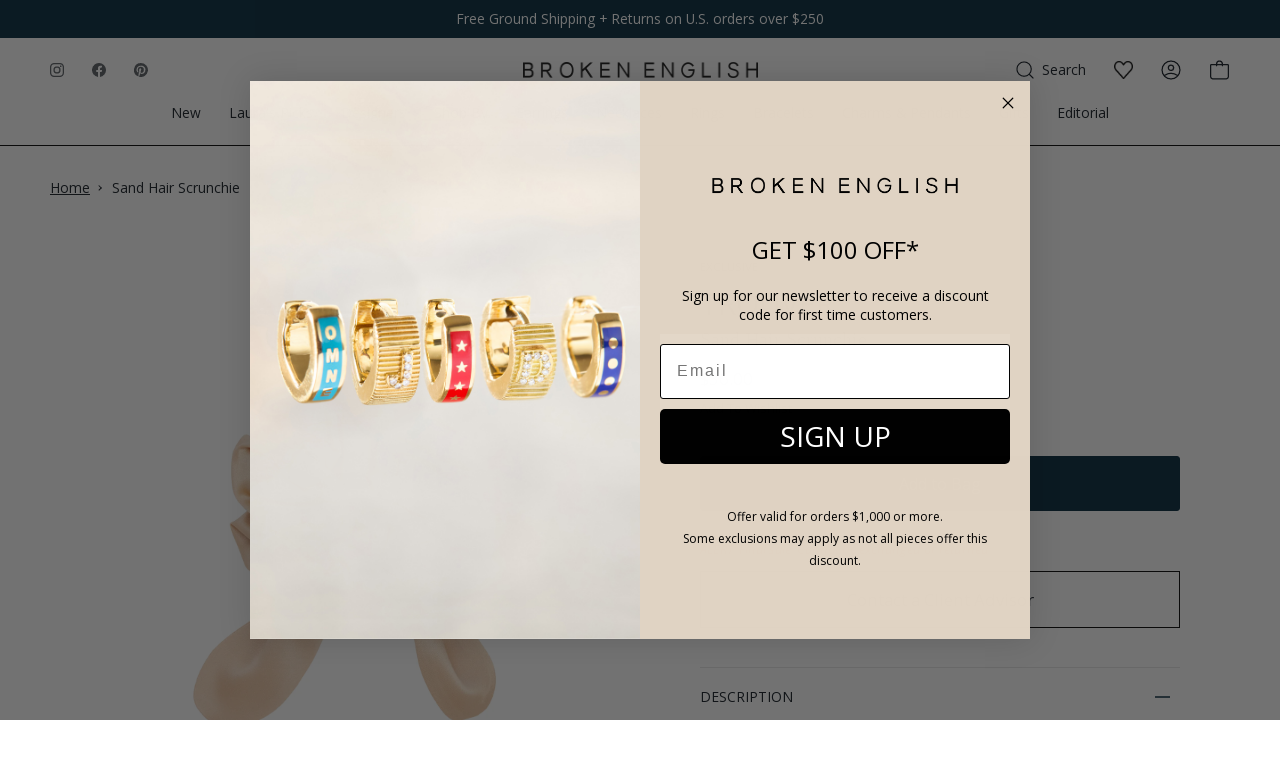

--- FILE ---
content_type: text/html; charset=utf-8
request_url: https://brokenenglishjewelry.com/products/truv-sand-hair-scrunchie
body_size: 61145
content:
<!doctype html>
<html class="no-js no-touch supports-no-cookies" lang="en">
  <head>
    <meta charset="UTF-8">
    <meta http-equiv="X-UA-Compatible" content="IE=edge">
    <meta name="viewport" content="width=device-width, initial-scale=1.0">
    <meta name="theme-color" content="#757575">
    
      <link rel="canonical" href="https://brokenenglishjewelry.com/products/truv-sand-hair-scrunchie">
    

    <script>
    Object.defineProperties(window, {
      shop: {
        value: {
            storefrontAccessToken: '33da0559502486749ee8568ba0da2b53',
            routes: {
                cartAddUrl: '/cart/add',
                cartChangeUrl: '/cart/change',
                cartUpdateUrl: '/cart/update',
                cartClearUrl: '/cart/clear',
                cartUrl: '/cart',
                predictiveSearchUrl: '/search/suggest',
                productRecommendationsUrl: '/recommendations/products',
                graphql: 'https://brokenenglishjewelry.com/api/2023-04/graphql.json'
            }
        }
      },
    });
</script>


    <!-- ======================= Broken Englsish Jewelry >> SELF-INSERT CODES ========================= -->
    <meta name="p:domain_verify" content="093d4b35dabe242b17f0ff3a23489c92">

      <!-- ======================= CRITICAL CSS ABOVE FOLD ========================= -->

    <link
      rel="preload"
      as="image"
      href="https://cdn.shopify.com/s/files/1/1492/9806/files/BE-Modrl-Shoot-FULL-11-01-22_1173-X_horizontal_compressed.jpg">

      <!-- ======================= Broken Englsish Jewelry V3.1.0 ========================= -->
    <link
      rel="preconnect"
      href="https://cdn.shopify.com"
      crossorigin>
    <link
      rel="preconnect"
      href="https://fonts.shopify.com"
      crossorigin>
    <link
      rel="preconnect"
      href="https://monorail-edge.shopifysvc.com"
      crossorigin>

    
      <link
        rel="shortcut icon"
        href="//brokenenglishjewelry.com/cdn/shop/files/BEMonogram_BLK_TRANS_BG_2x_fd958710-08f0-4ec9-b674-0030471d0943_32x32.png?v=1641505556"
        type="image/png">
      <link rel="apple-touch-icon" href="//brokenenglishjewelry.com/cdn/shop/files/BEMonogram_BLK_TRANS_BG_2x_fd958710-08f0-4ec9-b674-0030471d0943_32x32.png?v=1641505556">
      <link
        rel="icon"
        sizes="192x192"
        href="//brokenenglishjewelry.com/cdn/shop/files/BEMonogram_BLK_TRANS_BG_2x_fd958710-08f0-4ec9-b674-0030471d0943_192x192.png?v=1641505556">
      <meta name="msapplication-square310x310logo" content="//brokenenglishjewelry.com/cdn/shop/files/BEMonogram_BLK_TRANS_BG_2x_fd958710-08f0-4ec9-b674-0030471d0943_310x310.png?v=1641505556">
    

    <!-- Title and description ================================================ -->
    <title>
      Trouver Sand Hair Scrunchie - Accessories - Broken English Jewelry
      –
      Broken English Jewelry
    </title>
    <meta name="description" content="This Sand Hair Scrunchie is made of 100% silk 100% silk Diameter: approximately 4&quot; Detail Length: approximately 6.5&quot;">
    

    <!-- /snippets/social-meta.liquid --><meta property="og:site_name" content="Broken English Jewelry">
<meta property="og:url" content="https://brokenenglishjewelry.com/products/truv-sand-hair-scrunchie">
<meta property="og:title" content="Sand Hair Scrunchie">
<meta property="og:type" content="product">
<meta property="og:description" content="This Sand Hair Scrunchie is made of 100% silk 100% silk Diameter: approximately 4&quot; Detail Length: approximately 6.5&quot;"><meta property="og:price:amount" content="36.00">
  <meta property="og:price:currency" content="USD">
      <meta property="og:image" content="http://brokenenglishjewelry.com/cdn/shop/products/TRSS-SAND.jpg?v=1677020004">
      <meta property="og:image:secure_url" content="https://brokenenglishjewelry.com/cdn/shop/products/TRSS-SAND.jpg?v=1677020004">
      <meta property="og:image:height" content="1600">
      <meta property="og:image:width" content="1600">


<meta name="twitter:site" content="@">
<meta name="twitter:card" content="summary_large_image">
<meta name="twitter:title" content="Sand Hair Scrunchie">
<meta name="twitter:description" content="This Sand Hair Scrunchie is made of 100% silk 100% silk Diameter: approximately 4&quot; Detail Length: approximately 6.5&quot;">

    <script type="application/ld+json">
{
  "@context":"https://schema.org",
  "@graph":[
    {
      "@type":"Website",
      "@id":"https://brokenenglishjewelry.com",
      "name":"Broken English Jewelry",
      "url":"https://brokenenglishjewelry.com",
      "datePublished": "2026-01-19T17:56:29-0800",
      "dateModified": "2026-01-19T17:56:29-0800",
      "potentialAction":{
        "@type":"SearchAction",
        "target": "https://brokenenglishjewelry.com/search?q={query}",
        "query-input": "required name=query"
      }
    },
    {
      "@type":"Organization",
      "@id":"https://brokenenglishjewelry.com",
      "name":"Broken English Jewelry",
      "url":"https://brokenenglishjewelry.com",
      "logo":"https://brokenenglishjewelry.com/cdn/shopifycloud/storefront/assets/no-image-2048-a2addb12.gif",
      "description":"Shop fine jewelry, vintage accessories, and luxury home decor thoughtfully curated for every occasion.",
      "contactPoint":[
        {
          "@type":"ContactPoint",
          "email":"support@brokenenglishjewelry.com",
          "telephone":"+1-3105872724",
          "contactType":"customer service"
        }
      ],
      "address":{
        "@type":"PostalAddress",
        "streetAddress":"157 S Orange Dr",
        "addressLocality":"Los Angeles",
        "addressRegion":"CA",
        "postalCode":"90036",
        "addressCountry":{
          "@type":"Country",
          "name":"United States"
        }
      }
    },
    
    
    
    {
      "@type":"BreadcrumbList",
      "@id":"https://brokenenglishjewelry.com",
      "name":"Broken English Jewelry",
      "itemListElement":[
        {
          "@type":"ListItem",
          "position":"1",
          "item":{
            "@type":"Website",
            "@id":"https://brokenenglishjewelry.com",
            "name":"Home"
          }
        }
        
        
        
        
        ,{
          "@type":"ListItem",
          "@id":"https://brokenenglishjewelry.com",
          "position":"2",
          "item":{
            "@type":"Product",
            "@id":"https://brokenenglishjewelry.com/products/truv-sand-hair-scrunchie",
            "name":"Sand Hair Scrunchie",
            "description":"This Sand Hair Scrunchie is made of 100% silk\n \n100% silk\nDiameter: approximately 4\" \nDetail Length: approximately 6.5\"  \n",
            "category":"Accessories",
            "url":"https://brokenenglishjewelry.com/products/truv-sand-hair-scrunchie",
            "sku":"TRSS-SAND",
            "image":{
              "@type":"ImageObject",
              "url":"https://brokenenglishjewelry.com/cdn/shop/products/TRSS-SAND_1024x.jpg?v=1677020004",
              "image":"https://brokenenglishjewelry.com/cdn/shop/products/TRSS-SAND_1024x.jpg?v=1677020004",
              "name":"Trouver Sand Hair Scrunchie - Accessories - Broken English Jewelry",
              "width":"1024",
              "height":"1024"
            },
            "offers":[{
                "@type":"Offer",
                "name":"Default Title",
                "availability":"https://schema.org/InStock",
                "price":"36.00",
                "priceCurrency":"USD",
                "priceValidUntil":"2026-01-29","sku":"TRSS-SAND","url":"https://brokenenglishjewelry.com/products/truv-sand-hair-scrunchie?variant=43783498957017"
              }
]
          }
        }
        
      ]
    }
  ]
}
</script>



    <!-- CSS ================================================================== -->

    

    <style>
      @font-face {
        font-family: "Frutiger Serif";
        font-weight: 400;
        font-style: normal;
        font-display: swap;
        src: url('https://fonts.shopifycdn.com/frutiger_serif/frutigerserif_n4.7d4db66a4841e4f65e872946647c32bbd32c9b7f.woff2?h1=YnJva2VuZW5nbGlzaGpld2VscnkuY29t&hmac=0aa8d9a4b6345846665e886cc2fc00f47249c0f78436e774ba6cb41f37f776d1') format("woff2")
        , url('https://fonts.shopifycdn.com/frutiger_serif/frutigerserif_n4.54031742a690cbc90a24d9e5faae6620bc149f6b.woff?h1=YnJva2VuZW5nbGlzaGpld2VscnkuY29t&hmac=77882d72ffe939debe065b2d7cdc89438a9675b8b40d1856454eddde1aeaf117') format("woff")
      }
      @font-face {
        font-family: Open Sans;
        font-weight: 400;
        font-style: normal;
        font-display: swap;
        src: url('https://fonts.shopifycdn.com/open_sans/opensans_n4.5460e0463a398b1075386f51084d8aa756bafb17.woff2?h1=YnJva2VuZW5nbGlzaGpld2VscnkuY29t&hmac=37f3515eee5c64d6053dc56f6bd8a3428ed5cb2c2cd95adaed898822fb2e1f0e') format("woff2")
        , url('https://fonts.shopifycdn.com/open_sans/opensans_n4.8512334118d0e9cf94c4626d298dba1c9f12a294.woff?h1=YnJva2VuZW5nbGlzaGpld2VscnkuY29t&hmac=eddd785b3d02e4877715f1c93658f9d1a4aab93b84c7e3b4b6ac72a19b22f94d') format("woff")
      }
      @font-face {
        font-family: "Frutiger Serif";
        font-weight: 500;
        font-style: normal;
        font-display: swap;
        src: url('https://fonts.shopifycdn.com/frutiger_serif/frutigerserif_n5.c91dcb6d87b84c0793ced972c8830ed7565b3863.woff2?h1=YnJva2VuZW5nbGlzaGpld2VscnkuY29t&hmac=22cce41cfc01ea23f179a9a3634d745781326ef678850adf01dcca09ef13d1cc') format("woff2")
        , url('https://fonts.shopifycdn.com/frutiger_serif/frutigerserif_n5.424ea6b1427bf12dfc989eb21f5f89441fbd2016.woff?h1=YnJva2VuZW5nbGlzaGpld2VscnkuY29t&hmac=d0ff787b20b1b355a861051bd2e723755597e5f5a99bbb17c548503aafb1450a') format("woff")
      }
      @font-face {
        font-family: Open Sans;
        font-weight: 600;
        font-style: normal;
        font-display: swap;
        src: url('https://fonts.shopifycdn.com/open_sans/opensans_n6.63a74f6cbbfef729fb07955b2d5b4cc83273862e.woff2?h1=YnJva2VuZW5nbGlzaGpld2VscnkuY29t&hmac=a90ab1af7bcb272c87dba28e58e3153683320f784ca36e985616c03ad7775867') format("woff2")
        , url('https://fonts.shopifycdn.com/open_sans/opensans_n6.1c4dde7af5554df3b20e440ca17dc8a316a9e1d0.woff?h1=YnJva2VuZW5nbGlzaGpld2VscnkuY29t&hmac=eb9969572211bfe02ac7fbfe8c0f737530d355e2dbf65762dea44df0f7976af8') format("woff")
      }
      @font-face {
        font-family: Open Sans;
        font-weight: 400;
        font-style: italic;
        font-display: swap;
        src: url('https://fonts.shopifycdn.com/open_sans/opensans_i4.3854a246d5acf17aab4c771d3d4542818d3a46a8.woff2?h1=YnJva2VuZW5nbGlzaGpld2VscnkuY29t&hmac=cbd87e8a027a7762102a75d9436287e1300247bba9e40fe8029ee668c7ad2ab5') format("woff2")
        , url('https://fonts.shopifycdn.com/open_sans/opensans_i4.1cb364a3d4a7a0305132a25a76ac8fa7d381d3c6.woff?h1=YnJva2VuZW5nbGlzaGpld2VscnkuY29t&hmac=f84b37cbeb6cd6fb590cb41058022ebcb98574e3f14b4fc50d55d195d1d03b65') format("woff")
      }
      @font-face {
        font-family: Open Sans;
        font-weight: 600;
        font-style: italic;
        font-display: swap;
        src: url('https://fonts.shopifycdn.com/open_sans/opensans_i6.3c2f244fa87a8349d8ae0b5a10085e371e7fee16.woff2?h1=YnJva2VuZW5nbGlzaGpld2VscnkuY29t&hmac=88e62b59a639334de6626f47afdff2a5510852c3bff461b624ecc1b5688bd4e3') format("woff2")
        , url('https://fonts.shopifycdn.com/open_sans/opensans_i6.1e8aab012f9b827eab6b16d8f48ab8f1a34375b4.woff?h1=YnJva2VuZW5nbGlzaGpld2VscnkuY29t&hmac=95bb7c0685ee8e246ed85fcd2fd81be90b3d9408324566f15e22958690929606') format("woff")
      }
      /*# sourceMappingURL=/s/files/1/1492/9806/t/236/assets/font-settings.css.map?v=88063493759876512011685081117 */
    </style>

    
<style data-shopify>

:root {


---color-video-bg: #f2f2f2;

---color-bg: #ffffff;
---color-bg-secondary: #fafafa;
---color-bg-rgb: 255, 255, 255;

/* === Opacity shades of grey ===*/
---color-a5:  rgba(16, 24, 32, 0.05);
---color-a10: rgba(16, 24, 32, 0.1);
---color-a15: rgba(16, 24, 32, 0.15);
---color-a20: rgba(16, 24, 32, 0.2);
---color-a25: rgba(16, 24, 32, 0.25);
---color-a30: rgba(16, 24, 32, 0.3);
---color-a35: rgba(16, 24, 32, 0.35);
---color-a40: rgba(16, 24, 32, 0.4);
---color-a45: rgba(16, 24, 32, 0.45);
---color-a50: rgba(16, 24, 32, 0.5);
---color-a55: rgba(16, 24, 32, 0.55);
---color-a60: rgba(16, 24, 32, 0.6);
---color-a65: rgba(16, 24, 32, 0.65);
---color-a70: rgba(16, 24, 32, 0.7);
---color-a75: rgba(16, 24, 32, 0.75);
---color-a80: rgba(16, 24, 32, 0.8);
---color-a85: rgba(16, 24, 32, 0.85);
---color-a90: rgba(16, 24, 32, 0.9);
---color-a95: rgba(16, 24, 32, 0.95);

---color-border: rgb(229, 229, 229);
---color-border-light: #efefef;
---color-border-hairline: #f7f7f7;
---color-border-dark: #b2b2b2;/* === Text color ===*/
---color-text: #101820;
---color-text-dark: #000000;
---color-text-hover: #000000;
---color-text-fade: rgba(16, 24, 32, 0.05);
---color-text-fade-hover: rgba(16, 24, 32, 0.1);---color-text-opposite: #ffffff;


/* === Text light ===*/---color-text-light: #585d63;
---color-text-light-hover: #2f3640;
---color-text-light-fade: rgba(88, 93, 99, 0.05);
---color-text-light-fade-hover: rgba(88, 93, 99, 0.1);---color-text-light-opposite: #ffffff;


/* === Primary color ===*/
---color-primary: #00263a;
---color-primary-hover: #000000;
---color-primary-fade: rgba(0, 38, 58, 0.05);
---color-primary-fade-hover: rgba(0, 38, 58, 0.1);---color-primary-opposite: #ffffff;


/* === Secondary Color ===*/
---color-secondary: #757575;
---color-secondary-hover: #574747;
---color-secondary-fade: rgba(117, 117, 117, 0.05);
---color-secondary-fade-hover: rgba(117, 117, 117, 0.1);---color-secondary-opposite: #ffffff;


/* === link Color ===*/
---color-link: #101820;
---color-link-hover: #00263a;
---color-link-fade: rgba(16, 24, 32, 0.05);
---color-link-fade-hover: rgba(16, 24, 32, 0.1);---color-link-opposite: #ffffff;


/* === Product grid sale tags ===*/
---color-sale-bg: #ffffff;
---color-sale-text: #757575;---color-sale-text-secondary: #101820;

/* === Product grid badges ===*/
---color-badge-bg: #ffffff;
---color-badge-text: #757575;

/* === Helper colors for form error states ===*/
---color-error: var(---color-primary);
---color-error-bg: var(---color-primary-fade);



  ---radius: 3px;
  ---radius-sm: 3px;


---color-announcement-bg: #ffffff;
---color-announcement-text: #ab8c52;
---color-announcement-border: #e6ddcb;

---color-header-bg: #ffffff;
---color-header-bg-rgb: 255, 255, 255;
---color-header-link: #111111;
---color-header-link-hover: #3d3087;

---color-menu-bg: #ffffff;
---color-menu-bg-rgb: 255, 255, 255;
---color-menu-border: #000000;
---color-menu-link: #101820;
---color-menu-link-hover: #000000;
---color-submenu-bg: #ffffff;
---color-submenu-link: #000000;
---color-submenu-link-hover: #000000;
---color-menu-transparent: #ffffff;

---color-footer-bg: #ffffff;
---color-footer-text: #000000;
---color-footer-link: #000000;
---color-footer-link-hover: #000000;
---color-footer-border: #000000;

--color-sale: #D02E2E;

/* === Custom Cursor ===*/

--icon-zoom-in: url( "//brokenenglishjewelry.com/cdn/shop/t/393/assets/icon-zoom-in.svg?v=126996651526054293301768247488" );
--icon-zoom-out: url( "//brokenenglishjewelry.com/cdn/shop/t/393/assets/icon-zoom-out.svg?v=128675709041987423641768247488" );

/* === Typography ===*/
---product-grid-aspect-ratio: 100%;
---product-grid-size-piece: 10;


---font-stack-body: "Open Sans", sans-serif;
---font-style-body: normal;
---font-weight-body: 400;
---font-weight-body-bold: 500;
---font-letter-spacing-body: 0px;
---font-line-height-body: 1.6;
---font-adjust-body: 1.06;


---font-stack-heading: Halant, serif;
---font-style-heading: normal;
---font-weight-heading: 400;
---font-weight-heading-bold: 500;
---font-letter-spacing-heading: 0px;
---font-line-height-heading: 1.2;
---font-adjust-heading: 1.25;


---font-stack-nav: "Open Sans", sans-serif;
---font-style-nav: normal;
---font-weight-nav: 400;
---font-weight-nav-bold: 500;
---font-adjust-nav: 0.85;


---font-size-base: 1.06rem;
---font-size-base-percent: 1.06;


---ico-select: url("//brokenenglishjewelry.com/cdn/shop/t/393/assets/ico-select.svg?v=115630813262522069291768247488");


/* === Parallax ===*/
---parallax-strength-min: 120.0%;
---parallax-strength-max: 130.0%;



/* === Page ===*/
---page-width: 1440px;
---page-spacing: 21px;
---product-grid-spacing: calc(var(--inner) / 2);
}

</style>

    <link href="//brokenenglishjewelry.com/cdn/shop/t/393/assets/theme.dev.css?v=41830109907452401331768247488" rel="stylesheet" type="text/css" media="all" />
    <link href="//brokenenglishjewelry.com/cdn/shop/t/393/assets/custom.css?v=168519415478343938561768247488" rel="stylesheet" type="text/css" media="all" />
    <link href="//brokenenglishjewelry.com/cdn/shop/t/393/assets/custom_booster.css?v=68643378504384533811768247488" rel="stylesheet" type="text/css" media="all" />

    <script>
          if (window.navigator.userAgent.indexOf('MSIE ') > 0 || window.navigator.userAgent.indexOf('Trident/') > 0) {
      document.documentElement.className = document.documentElement.className + ' ie';
      
      var scripts = document.getElementsByTagName('script')[0];
      var polyfill = document.createElement("script");
      polyfill.defer = true;
      polyfill.src = "//brokenenglishjewelry.com/cdn/shop/t/393/assets/ie11.js?v=144489047535103983231768247488";
      
      scripts.parentNode.insertBefore(polyfill, scripts);
          } else {
      document.documentElement.className = document.documentElement.className.replace('no-js', 'js');
          }
      
          window.lazySizesConfig = window.lazySizesConfig || {};
          window.lazySizesConfig.preloadAfterLoad = true;
      
          
          
      
          
      
          
      
          let root = '/';
          if (root[root.length - 1] !== '/') {
      root = `${root}/`;
          }
      
          window.theme = {
      routes: {
        root: root,
        cart: '/cart',
        cart_add_url: '/cart/add',
        product_recommendations_url: '/recommendations/products',
        search_url: '/search'
      },
      assets: {
        photoswipe: '//brokenenglishjewelry.com/cdn/shop/t/393/assets/photoswipe.js?v=12261563163868600691768247488',
        smoothscroll: '//brokenenglishjewelry.com/cdn/shop/t/393/assets/smoothscroll.js?v=37906625415260927261768247488',
        swatches: '//brokenenglishjewelry.com/cdn/shop/t/393/assets/swatches.json?v=184343565545568312921768247488',
        base: "//brokenenglishjewelry.com/cdn/shop/t/393/assets/",
        no_image: "//brokenenglishjewelry.com/cdn/shopifycloud/storefront/assets/no-image-2048-a2addb12_1024x.gif",
      },
      strings: {
        addToCart: "Add to bag",
        soldOut: "Sold Out",
        from: "From",
        preOrder: "Pre-order",
        unavailable: "Unavailable",
        unitPrice: "Unit price",
        unitPriceSeparator: "per",
        resultsFor: "Results for",
        noResultsFor: "No results for",
        shippingCalcSubmitButton: "Calculate shipping",
        shippingCalcSubmitButtonDisabled: "Calculating...",
        selectValue: "Select value",
        oneColor: "color",
        otherColor: "colors",
        upsellAddToCart: "Add",
        free: "Free"
      },
      customerLoggedIn: false,
      moneyWithCurrencyFormat: "${{amount}} USD",
      moneyFormat: "${{amount}}",
      cartDrawerEnabled:true,
      enableQuickAdd: false,
      swatchLabels: ["Color"," Colour"],
      showFirstSwatch: false,
      transparentHeader: false,
      info: {
        name: 'broken_english_jewelry'
      },
      version: '3.1.0'
          };
    </script><script src="//brokenenglishjewelry.com/cdn/shopifycloud/storefront/assets/themes_support/shopify_common-5f594365.js" defer="defer"></script><!-- Theme Javascript ============================================================== -->
    
    
    
    
    

    <!-- Shopify app scripts =========================================================== -->

    <!-- DO NOT TOUCH -->
    <img
      alt="icon"
      width="1400"
      height="1400"
      style="pointer-events: none; position: absolute; top: 0; left: 0; width: 99vw; height: 99vh; max-width: 99vw; max-height: 99vh;"
      src="[data-uri]">

    
      <!-- begin-boost-pfs-filter-css -->
      <link rel="preload stylesheet" href="//brokenenglishjewelry.com/cdn/shop/t/393/assets/boost-pfs-instant-search.css?v=108646394650846008551768247488" as="style"><link href="//brokenenglishjewelry.com/cdn/shop/t/393/assets/boost-pfs-custom.css?v=92026554364062162471768247488" rel="stylesheet" type="text/css" media="all" />
<style data-id="boost-pfs-style">
    .boost-pfs-filter-option-title-text {}

   .boost-pfs-filter-tree-v .boost-pfs-filter-option-title-text:before {}
    .boost-pfs-filter-tree-v .boost-pfs-filter-option.boost-pfs-filter-option-collapsed .boost-pfs-filter-option-title-text:before {}
    .boost-pfs-filter-tree-h .boost-pfs-filter-option-title-heading:before {}

    .boost-pfs-filter-refine-by .boost-pfs-filter-option-title h3 {}

    .boost-pfs-filter-option-content .boost-pfs-filter-option-item-list .boost-pfs-filter-option-item button,
    .boost-pfs-filter-option-content .boost-pfs-filter-option-item-list .boost-pfs-filter-option-item .boost-pfs-filter-button,
    .boost-pfs-filter-option-range-amount input,
    .boost-pfs-filter-tree-v .boost-pfs-filter-refine-by .boost-pfs-filter-refine-by-items .refine-by-item,
    .boost-pfs-filter-refine-by-wrapper-v .boost-pfs-filter-refine-by .boost-pfs-filter-refine-by-items .refine-by-item,
    .boost-pfs-filter-refine-by .boost-pfs-filter-option-title,
    .boost-pfs-filter-refine-by .boost-pfs-filter-refine-by-items .refine-by-item>a,
    .boost-pfs-filter-refine-by>span,
    .boost-pfs-filter-clear,
    .boost-pfs-filter-clear-all{}
    .boost-pfs-filter-tree-h .boost-pfs-filter-pc .boost-pfs-filter-refine-by-items .refine-by-item .boost-pfs-filter-clear .refine-by-type,
    .boost-pfs-filter-refine-by-wrapper-h .boost-pfs-filter-pc .boost-pfs-filter-refine-by-items .refine-by-item .boost-pfs-filter-clear .refine-by-type {}

    .boost-pfs-filter-option-multi-level-collections .boost-pfs-filter-option-multi-level-list .boost-pfs-filter-option-item .boost-pfs-filter-button-arrow .boost-pfs-arrow:before,
    .boost-pfs-filter-option-multi-level-tag .boost-pfs-filter-option-multi-level-list .boost-pfs-filter-option-item .boost-pfs-filter-button-arrow .boost-pfs-arrow:before {}

    .boost-pfs-filter-refine-by-wrapper-v .boost-pfs-filter-refine-by .boost-pfs-filter-refine-by-items .refine-by-item .boost-pfs-filter-clear:after,
    .boost-pfs-filter-refine-by-wrapper-v .boost-pfs-filter-refine-by .boost-pfs-filter-refine-by-items .refine-by-item .boost-pfs-filter-clear:before,
    .boost-pfs-filter-tree-v .boost-pfs-filter-refine-by .boost-pfs-filter-refine-by-items .refine-by-item .boost-pfs-filter-clear:after,
    .boost-pfs-filter-tree-v .boost-pfs-filter-refine-by .boost-pfs-filter-refine-by-items .refine-by-item .boost-pfs-filter-clear:before,
    .boost-pfs-filter-refine-by-wrapper-h .boost-pfs-filter-pc .boost-pfs-filter-refine-by-items .refine-by-item .boost-pfs-filter-clear:after,
    .boost-pfs-filter-refine-by-wrapper-h .boost-pfs-filter-pc .boost-pfs-filter-refine-by-items .refine-by-item .boost-pfs-filter-clear:before,
    .boost-pfs-filter-tree-h .boost-pfs-filter-pc .boost-pfs-filter-refine-by-items .refine-by-item .boost-pfs-filter-clear:after,
    .boost-pfs-filter-tree-h .boost-pfs-filter-pc .boost-pfs-filter-refine-by-items .refine-by-item .boost-pfs-filter-clear:before {}
    .boost-pfs-filter-option-range-slider .noUi-value-horizontal {}

    .boost-pfs-filter-tree-mobile-button button,
    .boost-pfs-filter-top-sorting-mobile button {}
    .boost-pfs-filter-top-sorting-mobile button>span:after {}
  </style>
      <!-- end-boost-pfs-filter-css -->
    

    <style>
      .cart-item__remove {
        font-size: 14px !important;
      }
    </style>
    <!-- Google tag (gtag.js) -->
    <script async src="https://www.googletagmanager.com/gtag/js?id=G-G054VGFVBE"></script>
    <script>
      window.dataLayer = window.dataLayer || [];
      function gtag(){dataLayer.push(arguments);}
      gtag('js', new Date());
      
      gtag('config', 'G-G054VGFVBE');
    </script>
    <!-- Google tag (gtag.js) -->
    <script async src="https://www.googletagmanager.com/gtag/js?id=AW-881665051"></script>
    <script>
      window.dataLayer = window.dataLayer || [];
      function gtag(){dataLayer.push(arguments);}
      gtag('js', new Date());
      
      gtag('config', 'AW-881665051');
    </script>

    

    <!-- Hotjar Tracking Code for https://brokenenglishjewelry.com/ -->
    <script>
      (function(h,o,t,j,a,r){
          h.hj=h.hj||function(){(h.hj.q=h.hj.q||[]).push(arguments)};
          h._hjSettings={hjid:6387290,hjsv:6};
          a=o.getElementsByTagName('head')[0];
          r=o.createElement('script');r.async=1;
          r.src=t+h._hjSettings.hjid+j+h._hjSettings.hjsv;
          a.appendChild(r);
      })(window,document,'https://static.hotjar.com/c/hotjar-','.js?sv=');
    </script>
  <!-- BEGIN app block: shopify://apps/klaviyo-email-marketing-sms/blocks/klaviyo-onsite-embed/2632fe16-c075-4321-a88b-50b567f42507 -->












  <script async src="https://static.klaviyo.com/onsite/js/TkJyZx/klaviyo.js?company_id=TkJyZx"></script>
  <script>!function(){if(!window.klaviyo){window._klOnsite=window._klOnsite||[];try{window.klaviyo=new Proxy({},{get:function(n,i){return"push"===i?function(){var n;(n=window._klOnsite).push.apply(n,arguments)}:function(){for(var n=arguments.length,o=new Array(n),w=0;w<n;w++)o[w]=arguments[w];var t="function"==typeof o[o.length-1]?o.pop():void 0,e=new Promise((function(n){window._klOnsite.push([i].concat(o,[function(i){t&&t(i),n(i)}]))}));return e}}})}catch(n){window.klaviyo=window.klaviyo||[],window.klaviyo.push=function(){var n;(n=window._klOnsite).push.apply(n,arguments)}}}}();</script>

  
    <script id="viewed_product">
      if (item == null) {
        var _learnq = _learnq || [];

        var MetafieldReviews = null
        var MetafieldYotpoRating = null
        var MetafieldYotpoCount = null
        var MetafieldLooxRating = null
        var MetafieldLooxCount = null
        var okendoProduct = null
        var okendoProductReviewCount = null
        var okendoProductReviewAverageValue = null
        try {
          // The following fields are used for Customer Hub recently viewed in order to add reviews.
          // This information is not part of __kla_viewed. Instead, it is part of __kla_viewed_reviewed_items
          MetafieldReviews = {};
          MetafieldYotpoRating = null
          MetafieldYotpoCount = null
          MetafieldLooxRating = null
          MetafieldLooxCount = null

          okendoProduct = null
          // If the okendo metafield is not legacy, it will error, which then requires the new json formatted data
          if (okendoProduct && 'error' in okendoProduct) {
            okendoProduct = null
          }
          okendoProductReviewCount = okendoProduct ? okendoProduct.reviewCount : null
          okendoProductReviewAverageValue = okendoProduct ? okendoProduct.reviewAverageValue : null
        } catch (error) {
          console.error('Error in Klaviyo onsite reviews tracking:', error);
        }

        var item = {
          Name: "Sand Hair Scrunchie",
          ProductID: 8123050197209,
          Categories: ["$0-$250","$100 \u0026 Below","Accessories","All Products","Annual Sale 2025","Best Sellers","BFCM 2023 SALE: 60% OFF","Black Friday 2025 - 60off","Dani's Picks","Exclusives","Get Gifting: Fabulous Jewels for Under $1000","Gift Guide","Gift Smarter Under $1000","Gift Smarter Under $3000","Gifts From Your Heart to Her","Gifts Under $1000","Gifts Under $5000","Gorgeous Gifts for Everyone","Head’s Up: Broken English Hats Are Here","Jewelry Under $500","Small Gesture Gifts","The Hostess","Trouver","Under $500"],
          ImageURL: "https://brokenenglishjewelry.com/cdn/shop/products/TRSS-SAND_grande.jpg?v=1677020004",
          URL: "https://brokenenglishjewelry.com/products/truv-sand-hair-scrunchie",
          Brand: "Trouver",
          Price: "$36.00",
          Value: "36.00",
          CompareAtPrice: "$0.00"
        };
        _learnq.push(['track', 'Viewed Product', item]);
        _learnq.push(['trackViewedItem', {
          Title: item.Name,
          ItemId: item.ProductID,
          Categories: item.Categories,
          ImageUrl: item.ImageURL,
          Url: item.URL,
          Metadata: {
            Brand: item.Brand,
            Price: item.Price,
            Value: item.Value,
            CompareAtPrice: item.CompareAtPrice
          },
          metafields:{
            reviews: MetafieldReviews,
            yotpo:{
              rating: MetafieldYotpoRating,
              count: MetafieldYotpoCount,
            },
            loox:{
              rating: MetafieldLooxRating,
              count: MetafieldLooxCount,
            },
            okendo: {
              rating: okendoProductReviewAverageValue,
              count: okendoProductReviewCount,
            }
          }
        }]);
      }
    </script>
  




  <script>
    window.klaviyoReviewsProductDesignMode = false
  </script>







<!-- END app block --><link href="https://monorail-edge.shopifysvc.com" rel="dns-prefetch">
<script>(function(){if ("sendBeacon" in navigator && "performance" in window) {try {var session_token_from_headers = performance.getEntriesByType('navigation')[0].serverTiming.find(x => x.name == '_s').description;} catch {var session_token_from_headers = undefined;}var session_cookie_matches = document.cookie.match(/_shopify_s=([^;]*)/);var session_token_from_cookie = session_cookie_matches && session_cookie_matches.length === 2 ? session_cookie_matches[1] : "";var session_token = session_token_from_headers || session_token_from_cookie || "";function handle_abandonment_event(e) {var entries = performance.getEntries().filter(function(entry) {return /monorail-edge.shopifysvc.com/.test(entry.name);});if (!window.abandonment_tracked && entries.length === 0) {window.abandonment_tracked = true;var currentMs = Date.now();var navigation_start = performance.timing.navigationStart;var payload = {shop_id: 14929806,url: window.location.href,navigation_start,duration: currentMs - navigation_start,session_token,page_type: "product"};window.navigator.sendBeacon("https://monorail-edge.shopifysvc.com/v1/produce", JSON.stringify({schema_id: "online_store_buyer_site_abandonment/1.1",payload: payload,metadata: {event_created_at_ms: currentMs,event_sent_at_ms: currentMs}}));}}window.addEventListener('pagehide', handle_abandonment_event);}}());</script>
<script id="web-pixels-manager-setup">(function e(e,d,r,n,o){if(void 0===o&&(o={}),!Boolean(null===(a=null===(i=window.Shopify)||void 0===i?void 0:i.analytics)||void 0===a?void 0:a.replayQueue)){var i,a;window.Shopify=window.Shopify||{};var t=window.Shopify;t.analytics=t.analytics||{};var s=t.analytics;s.replayQueue=[],s.publish=function(e,d,r){return s.replayQueue.push([e,d,r]),!0};try{self.performance.mark("wpm:start")}catch(e){}var l=function(){var e={modern:/Edge?\/(1{2}[4-9]|1[2-9]\d|[2-9]\d{2}|\d{4,})\.\d+(\.\d+|)|Firefox\/(1{2}[4-9]|1[2-9]\d|[2-9]\d{2}|\d{4,})\.\d+(\.\d+|)|Chrom(ium|e)\/(9{2}|\d{3,})\.\d+(\.\d+|)|(Maci|X1{2}).+ Version\/(15\.\d+|(1[6-9]|[2-9]\d|\d{3,})\.\d+)([,.]\d+|)( \(\w+\)|)( Mobile\/\w+|) Safari\/|Chrome.+OPR\/(9{2}|\d{3,})\.\d+\.\d+|(CPU[ +]OS|iPhone[ +]OS|CPU[ +]iPhone|CPU IPhone OS|CPU iPad OS)[ +]+(15[._]\d+|(1[6-9]|[2-9]\d|\d{3,})[._]\d+)([._]\d+|)|Android:?[ /-](13[3-9]|1[4-9]\d|[2-9]\d{2}|\d{4,})(\.\d+|)(\.\d+|)|Android.+Firefox\/(13[5-9]|1[4-9]\d|[2-9]\d{2}|\d{4,})\.\d+(\.\d+|)|Android.+Chrom(ium|e)\/(13[3-9]|1[4-9]\d|[2-9]\d{2}|\d{4,})\.\d+(\.\d+|)|SamsungBrowser\/([2-9]\d|\d{3,})\.\d+/,legacy:/Edge?\/(1[6-9]|[2-9]\d|\d{3,})\.\d+(\.\d+|)|Firefox\/(5[4-9]|[6-9]\d|\d{3,})\.\d+(\.\d+|)|Chrom(ium|e)\/(5[1-9]|[6-9]\d|\d{3,})\.\d+(\.\d+|)([\d.]+$|.*Safari\/(?![\d.]+ Edge\/[\d.]+$))|(Maci|X1{2}).+ Version\/(10\.\d+|(1[1-9]|[2-9]\d|\d{3,})\.\d+)([,.]\d+|)( \(\w+\)|)( Mobile\/\w+|) Safari\/|Chrome.+OPR\/(3[89]|[4-9]\d|\d{3,})\.\d+\.\d+|(CPU[ +]OS|iPhone[ +]OS|CPU[ +]iPhone|CPU IPhone OS|CPU iPad OS)[ +]+(10[._]\d+|(1[1-9]|[2-9]\d|\d{3,})[._]\d+)([._]\d+|)|Android:?[ /-](13[3-9]|1[4-9]\d|[2-9]\d{2}|\d{4,})(\.\d+|)(\.\d+|)|Mobile Safari.+OPR\/([89]\d|\d{3,})\.\d+\.\d+|Android.+Firefox\/(13[5-9]|1[4-9]\d|[2-9]\d{2}|\d{4,})\.\d+(\.\d+|)|Android.+Chrom(ium|e)\/(13[3-9]|1[4-9]\d|[2-9]\d{2}|\d{4,})\.\d+(\.\d+|)|Android.+(UC? ?Browser|UCWEB|U3)[ /]?(15\.([5-9]|\d{2,})|(1[6-9]|[2-9]\d|\d{3,})\.\d+)\.\d+|SamsungBrowser\/(5\.\d+|([6-9]|\d{2,})\.\d+)|Android.+MQ{2}Browser\/(14(\.(9|\d{2,})|)|(1[5-9]|[2-9]\d|\d{3,})(\.\d+|))(\.\d+|)|K[Aa][Ii]OS\/(3\.\d+|([4-9]|\d{2,})\.\d+)(\.\d+|)/},d=e.modern,r=e.legacy,n=navigator.userAgent;return n.match(d)?"modern":n.match(r)?"legacy":"unknown"}(),u="modern"===l?"modern":"legacy",c=(null!=n?n:{modern:"",legacy:""})[u],f=function(e){return[e.baseUrl,"/wpm","/b",e.hashVersion,"modern"===e.buildTarget?"m":"l",".js"].join("")}({baseUrl:d,hashVersion:r,buildTarget:u}),m=function(e){var d=e.version,r=e.bundleTarget,n=e.surface,o=e.pageUrl,i=e.monorailEndpoint;return{emit:function(e){var a=e.status,t=e.errorMsg,s=(new Date).getTime(),l=JSON.stringify({metadata:{event_sent_at_ms:s},events:[{schema_id:"web_pixels_manager_load/3.1",payload:{version:d,bundle_target:r,page_url:o,status:a,surface:n,error_msg:t},metadata:{event_created_at_ms:s}}]});if(!i)return console&&console.warn&&console.warn("[Web Pixels Manager] No Monorail endpoint provided, skipping logging."),!1;try{return self.navigator.sendBeacon.bind(self.navigator)(i,l)}catch(e){}var u=new XMLHttpRequest;try{return u.open("POST",i,!0),u.setRequestHeader("Content-Type","text/plain"),u.send(l),!0}catch(e){return console&&console.warn&&console.warn("[Web Pixels Manager] Got an unhandled error while logging to Monorail."),!1}}}}({version:r,bundleTarget:l,surface:e.surface,pageUrl:self.location.href,monorailEndpoint:e.monorailEndpoint});try{o.browserTarget=l,function(e){var d=e.src,r=e.async,n=void 0===r||r,o=e.onload,i=e.onerror,a=e.sri,t=e.scriptDataAttributes,s=void 0===t?{}:t,l=document.createElement("script"),u=document.querySelector("head"),c=document.querySelector("body");if(l.async=n,l.src=d,a&&(l.integrity=a,l.crossOrigin="anonymous"),s)for(var f in s)if(Object.prototype.hasOwnProperty.call(s,f))try{l.dataset[f]=s[f]}catch(e){}if(o&&l.addEventListener("load",o),i&&l.addEventListener("error",i),u)u.appendChild(l);else{if(!c)throw new Error("Did not find a head or body element to append the script");c.appendChild(l)}}({src:f,async:!0,onload:function(){if(!function(){var e,d;return Boolean(null===(d=null===(e=window.Shopify)||void 0===e?void 0:e.analytics)||void 0===d?void 0:d.initialized)}()){var d=window.webPixelsManager.init(e)||void 0;if(d){var r=window.Shopify.analytics;r.replayQueue.forEach((function(e){var r=e[0],n=e[1],o=e[2];d.publishCustomEvent(r,n,o)})),r.replayQueue=[],r.publish=d.publishCustomEvent,r.visitor=d.visitor,r.initialized=!0}}},onerror:function(){return m.emit({status:"failed",errorMsg:"".concat(f," has failed to load")})},sri:function(e){var d=/^sha384-[A-Za-z0-9+/=]+$/;return"string"==typeof e&&d.test(e)}(c)?c:"",scriptDataAttributes:o}),m.emit({status:"loading"})}catch(e){m.emit({status:"failed",errorMsg:(null==e?void 0:e.message)||"Unknown error"})}}})({shopId: 14929806,storefrontBaseUrl: "https://brokenenglishjewelry.com",extensionsBaseUrl: "https://extensions.shopifycdn.com/cdn/shopifycloud/web-pixels-manager",monorailEndpoint: "https://monorail-edge.shopifysvc.com/unstable/produce_batch",surface: "storefront-renderer",enabledBetaFlags: ["2dca8a86"],webPixelsConfigList: [{"id":"1391886553","configuration":"{\"accountID\":\"TkJyZx\",\"webPixelConfig\":\"eyJlbmFibGVBZGRlZFRvQ2FydEV2ZW50cyI6IHRydWV9\"}","eventPayloadVersion":"v1","runtimeContext":"STRICT","scriptVersion":"524f6c1ee37bacdca7657a665bdca589","type":"APP","apiClientId":123074,"privacyPurposes":["ANALYTICS","MARKETING"],"dataSharingAdjustments":{"protectedCustomerApprovalScopes":["read_customer_address","read_customer_email","read_customer_name","read_customer_personal_data","read_customer_phone"]}},{"id":"486342873","configuration":"{\"config\":\"{\\\"pixel_id\\\":\\\"G-G054VGFVBE\\\",\\\"target_country\\\":\\\"US\\\",\\\"gtag_events\\\":[{\\\"type\\\":\\\"begin_checkout\\\",\\\"action_label\\\":[\\\"G-G054VGFVBE\\\",\\\"AW-881665051\\\/KcD6CNWVl4cBEJvItKQD\\\"]},{\\\"type\\\":\\\"search\\\",\\\"action_label\\\":[\\\"G-G054VGFVBE\\\",\\\"AW-881665051\\\/rf8aCNiVl4cBEJvItKQD\\\"]},{\\\"type\\\":\\\"view_item\\\",\\\"action_label\\\":[\\\"G-G054VGFVBE\\\",\\\"AW-881665051\\\/F04uCM-Vl4cBEJvItKQD\\\",\\\"MC-MQ8QY298JD\\\"]},{\\\"type\\\":\\\"purchase\\\",\\\"action_label\\\":[\\\"G-G054VGFVBE\\\",\\\"AW-881665051\\\/FBo2CMyVl4cBEJvItKQD\\\",\\\"MC-MQ8QY298JD\\\"]},{\\\"type\\\":\\\"page_view\\\",\\\"action_label\\\":[\\\"G-G054VGFVBE\\\",\\\"AW-881665051\\\/osqfCMmVl4cBEJvItKQD\\\",\\\"MC-MQ8QY298JD\\\"]},{\\\"type\\\":\\\"add_payment_info\\\",\\\"action_label\\\":[\\\"G-G054VGFVBE\\\",\\\"AW-881665051\\\/k8bBCNuVl4cBEJvItKQD\\\"]},{\\\"type\\\":\\\"add_to_cart\\\",\\\"action_label\\\":[\\\"G-G054VGFVBE\\\",\\\"AW-881665051\\\/uDNTCNKVl4cBEJvItKQD\\\"]}],\\\"enable_monitoring_mode\\\":false}\"}","eventPayloadVersion":"v1","runtimeContext":"OPEN","scriptVersion":"b2a88bafab3e21179ed38636efcd8a93","type":"APP","apiClientId":1780363,"privacyPurposes":[],"dataSharingAdjustments":{"protectedCustomerApprovalScopes":["read_customer_address","read_customer_email","read_customer_name","read_customer_personal_data","read_customer_phone"]}},{"id":"469729497","configuration":"{\"swymApiEndpoint\":\"https:\/\/swymstore-v3free-01.swymrelay.com\",\"swymTier\":\"v3free-01\"}","eventPayloadVersion":"v1","runtimeContext":"STRICT","scriptVersion":"5b6f6917e306bc7f24523662663331c0","type":"APP","apiClientId":1350849,"privacyPurposes":["ANALYTICS","MARKETING","PREFERENCES"],"dataSharingAdjustments":{"protectedCustomerApprovalScopes":["read_customer_email","read_customer_name","read_customer_personal_data","read_customer_phone"]}},{"id":"253886681","configuration":"{\"masterTagID\":\"87145\",\"merchantID\":\"155524\",\"appPath\":\"https:\/\/daedalus.shareasale.com\",\"storeID\":\"NaN\",\"xTypeMode\":\"NaN\",\"xTypeValue\":\"NaN\",\"channelDedup\":\"NaN\"}","eventPayloadVersion":"v1","runtimeContext":"STRICT","scriptVersion":"f300cca684872f2df140f714437af558","type":"APP","apiClientId":4929191,"privacyPurposes":["ANALYTICS","MARKETING"],"dataSharingAdjustments":{"protectedCustomerApprovalScopes":["read_customer_personal_data"]}},{"id":"197198041","configuration":"{\"pixel_id\":\"230085414194218\",\"pixel_type\":\"facebook_pixel\",\"metaapp_system_user_token\":\"-\"}","eventPayloadVersion":"v1","runtimeContext":"OPEN","scriptVersion":"ca16bc87fe92b6042fbaa3acc2fbdaa6","type":"APP","apiClientId":2329312,"privacyPurposes":["ANALYTICS","MARKETING","SALE_OF_DATA"],"dataSharingAdjustments":{"protectedCustomerApprovalScopes":["read_customer_address","read_customer_email","read_customer_name","read_customer_personal_data","read_customer_phone"]}},{"id":"73990361","configuration":"{\"tagID\":\"2613948913078\"}","eventPayloadVersion":"v1","runtimeContext":"STRICT","scriptVersion":"18031546ee651571ed29edbe71a3550b","type":"APP","apiClientId":3009811,"privacyPurposes":["ANALYTICS","MARKETING","SALE_OF_DATA"],"dataSharingAdjustments":{"protectedCustomerApprovalScopes":["read_customer_address","read_customer_email","read_customer_name","read_customer_personal_data","read_customer_phone"]}},{"id":"35881177","eventPayloadVersion":"1","runtimeContext":"LAX","scriptVersion":"1","type":"CUSTOM","privacyPurposes":["ANALYTICS","MARKETING","SALE_OF_DATA"],"name":"ShareASale Tracking WIP"},{"id":"shopify-app-pixel","configuration":"{}","eventPayloadVersion":"v1","runtimeContext":"STRICT","scriptVersion":"0450","apiClientId":"shopify-pixel","type":"APP","privacyPurposes":["ANALYTICS","MARKETING"]},{"id":"shopify-custom-pixel","eventPayloadVersion":"v1","runtimeContext":"LAX","scriptVersion":"0450","apiClientId":"shopify-pixel","type":"CUSTOM","privacyPurposes":["ANALYTICS","MARKETING"]}],isMerchantRequest: false,initData: {"shop":{"name":"Broken English Jewelry","paymentSettings":{"currencyCode":"USD"},"myshopifyDomain":"brokenenglishjewelry.myshopify.com","countryCode":"US","storefrontUrl":"https:\/\/brokenenglishjewelry.com"},"customer":null,"cart":null,"checkout":null,"productVariants":[{"price":{"amount":36.0,"currencyCode":"USD"},"product":{"title":"Sand Hair Scrunchie","vendor":"Trouver","id":"8123050197209","untranslatedTitle":"Sand Hair Scrunchie","url":"\/products\/truv-sand-hair-scrunchie","type":"Accessories"},"id":"43783498957017","image":{"src":"\/\/brokenenglishjewelry.com\/cdn\/shop\/products\/TRSS-SAND.jpg?v=1677020004"},"sku":"TRSS-SAND","title":"Default Title","untranslatedTitle":"Default Title"}],"purchasingCompany":null},},"https://brokenenglishjewelry.com/cdn","fcfee988w5aeb613cpc8e4bc33m6693e112",{"modern":"","legacy":""},{"shopId":"14929806","storefrontBaseUrl":"https:\/\/brokenenglishjewelry.com","extensionBaseUrl":"https:\/\/extensions.shopifycdn.com\/cdn\/shopifycloud\/web-pixels-manager","surface":"storefront-renderer","enabledBetaFlags":"[\"2dca8a86\"]","isMerchantRequest":"false","hashVersion":"fcfee988w5aeb613cpc8e4bc33m6693e112","publish":"custom","events":"[[\"page_viewed\",{}],[\"product_viewed\",{\"productVariant\":{\"price\":{\"amount\":36.0,\"currencyCode\":\"USD\"},\"product\":{\"title\":\"Sand Hair Scrunchie\",\"vendor\":\"Trouver\",\"id\":\"8123050197209\",\"untranslatedTitle\":\"Sand Hair Scrunchie\",\"url\":\"\/products\/truv-sand-hair-scrunchie\",\"type\":\"Accessories\"},\"id\":\"43783498957017\",\"image\":{\"src\":\"\/\/brokenenglishjewelry.com\/cdn\/shop\/products\/TRSS-SAND.jpg?v=1677020004\"},\"sku\":\"TRSS-SAND\",\"title\":\"Default Title\",\"untranslatedTitle\":\"Default Title\"}}]]"});</script><script>
  window.ShopifyAnalytics = window.ShopifyAnalytics || {};
  window.ShopifyAnalytics.meta = window.ShopifyAnalytics.meta || {};
  window.ShopifyAnalytics.meta.currency = 'USD';
  var meta = {"product":{"id":8123050197209,"gid":"gid:\/\/shopify\/Product\/8123050197209","vendor":"Trouver","type":"Accessories","handle":"truv-sand-hair-scrunchie","variants":[{"id":43783498957017,"price":3600,"name":"Sand Hair Scrunchie","public_title":null,"sku":"TRSS-SAND"}],"remote":false},"page":{"pageType":"product","resourceType":"product","resourceId":8123050197209,"requestId":"07f9b54c-e8db-404f-9d45-d3e9184af5e1-1768874189"}};
  for (var attr in meta) {
    window.ShopifyAnalytics.meta[attr] = meta[attr];
  }
</script>
<script class="analytics">
  (function () {
    var customDocumentWrite = function(content) {
      var jquery = null;

      if (window.jQuery) {
        jquery = window.jQuery;
      } else if (window.Checkout && window.Checkout.$) {
        jquery = window.Checkout.$;
      }

      if (jquery) {
        jquery('body').append(content);
      }
    };

    var hasLoggedConversion = function(token) {
      if (token) {
        return document.cookie.indexOf('loggedConversion=' + token) !== -1;
      }
      return false;
    }

    var setCookieIfConversion = function(token) {
      if (token) {
        var twoMonthsFromNow = new Date(Date.now());
        twoMonthsFromNow.setMonth(twoMonthsFromNow.getMonth() + 2);

        document.cookie = 'loggedConversion=' + token + '; expires=' + twoMonthsFromNow;
      }
    }

    var trekkie = window.ShopifyAnalytics.lib = window.trekkie = window.trekkie || [];
    if (trekkie.integrations) {
      return;
    }
    trekkie.methods = [
      'identify',
      'page',
      'ready',
      'track',
      'trackForm',
      'trackLink'
    ];
    trekkie.factory = function(method) {
      return function() {
        var args = Array.prototype.slice.call(arguments);
        args.unshift(method);
        trekkie.push(args);
        return trekkie;
      };
    };
    for (var i = 0; i < trekkie.methods.length; i++) {
      var key = trekkie.methods[i];
      trekkie[key] = trekkie.factory(key);
    }
    trekkie.load = function(config) {
      trekkie.config = config || {};
      trekkie.config.initialDocumentCookie = document.cookie;
      var first = document.getElementsByTagName('script')[0];
      var script = document.createElement('script');
      script.type = 'text/javascript';
      script.onerror = function(e) {
        var scriptFallback = document.createElement('script');
        scriptFallback.type = 'text/javascript';
        scriptFallback.onerror = function(error) {
                var Monorail = {
      produce: function produce(monorailDomain, schemaId, payload) {
        var currentMs = new Date().getTime();
        var event = {
          schema_id: schemaId,
          payload: payload,
          metadata: {
            event_created_at_ms: currentMs,
            event_sent_at_ms: currentMs
          }
        };
        return Monorail.sendRequest("https://" + monorailDomain + "/v1/produce", JSON.stringify(event));
      },
      sendRequest: function sendRequest(endpointUrl, payload) {
        // Try the sendBeacon API
        if (window && window.navigator && typeof window.navigator.sendBeacon === 'function' && typeof window.Blob === 'function' && !Monorail.isIos12()) {
          var blobData = new window.Blob([payload], {
            type: 'text/plain'
          });

          if (window.navigator.sendBeacon(endpointUrl, blobData)) {
            return true;
          } // sendBeacon was not successful

        } // XHR beacon

        var xhr = new XMLHttpRequest();

        try {
          xhr.open('POST', endpointUrl);
          xhr.setRequestHeader('Content-Type', 'text/plain');
          xhr.send(payload);
        } catch (e) {
          console.log(e);
        }

        return false;
      },
      isIos12: function isIos12() {
        return window.navigator.userAgent.lastIndexOf('iPhone; CPU iPhone OS 12_') !== -1 || window.navigator.userAgent.lastIndexOf('iPad; CPU OS 12_') !== -1;
      }
    };
    Monorail.produce('monorail-edge.shopifysvc.com',
      'trekkie_storefront_load_errors/1.1',
      {shop_id: 14929806,
      theme_id: 156580839641,
      app_name: "storefront",
      context_url: window.location.href,
      source_url: "//brokenenglishjewelry.com/cdn/s/trekkie.storefront.cd680fe47e6c39ca5d5df5f0a32d569bc48c0f27.min.js"});

        };
        scriptFallback.async = true;
        scriptFallback.src = '//brokenenglishjewelry.com/cdn/s/trekkie.storefront.cd680fe47e6c39ca5d5df5f0a32d569bc48c0f27.min.js';
        first.parentNode.insertBefore(scriptFallback, first);
      };
      script.async = true;
      script.src = '//brokenenglishjewelry.com/cdn/s/trekkie.storefront.cd680fe47e6c39ca5d5df5f0a32d569bc48c0f27.min.js';
      first.parentNode.insertBefore(script, first);
    };
    trekkie.load(
      {"Trekkie":{"appName":"storefront","development":false,"defaultAttributes":{"shopId":14929806,"isMerchantRequest":null,"themeId":156580839641,"themeCityHash":"5023510091717203216","contentLanguage":"en","currency":"USD","eventMetadataId":"e45b9f1f-9243-4e5c-9f3f-2a42859d4e55"},"isServerSideCookieWritingEnabled":true,"monorailRegion":"shop_domain","enabledBetaFlags":["65f19447"]},"Session Attribution":{},"S2S":{"facebookCapiEnabled":true,"source":"trekkie-storefront-renderer","apiClientId":580111}}
    );

    var loaded = false;
    trekkie.ready(function() {
      if (loaded) return;
      loaded = true;

      window.ShopifyAnalytics.lib = window.trekkie;

      var originalDocumentWrite = document.write;
      document.write = customDocumentWrite;
      try { window.ShopifyAnalytics.merchantGoogleAnalytics.call(this); } catch(error) {};
      document.write = originalDocumentWrite;

      window.ShopifyAnalytics.lib.page(null,{"pageType":"product","resourceType":"product","resourceId":8123050197209,"requestId":"07f9b54c-e8db-404f-9d45-d3e9184af5e1-1768874189","shopifyEmitted":true});

      var match = window.location.pathname.match(/checkouts\/(.+)\/(thank_you|post_purchase)/)
      var token = match? match[1]: undefined;
      if (!hasLoggedConversion(token)) {
        setCookieIfConversion(token);
        window.ShopifyAnalytics.lib.track("Viewed Product",{"currency":"USD","variantId":43783498957017,"productId":8123050197209,"productGid":"gid:\/\/shopify\/Product\/8123050197209","name":"Sand Hair Scrunchie","price":"36.00","sku":"TRSS-SAND","brand":"Trouver","variant":null,"category":"Accessories","nonInteraction":true,"remote":false},undefined,undefined,{"shopifyEmitted":true});
      window.ShopifyAnalytics.lib.track("monorail:\/\/trekkie_storefront_viewed_product\/1.1",{"currency":"USD","variantId":43783498957017,"productId":8123050197209,"productGid":"gid:\/\/shopify\/Product\/8123050197209","name":"Sand Hair Scrunchie","price":"36.00","sku":"TRSS-SAND","brand":"Trouver","variant":null,"category":"Accessories","nonInteraction":true,"remote":false,"referer":"https:\/\/brokenenglishjewelry.com\/products\/truv-sand-hair-scrunchie"});
      }
    });


        var eventsListenerScript = document.createElement('script');
        eventsListenerScript.async = true;
        eventsListenerScript.src = "//brokenenglishjewelry.com/cdn/shopifycloud/storefront/assets/shop_events_listener-3da45d37.js";
        document.getElementsByTagName('head')[0].appendChild(eventsListenerScript);

})();</script>
  <script>
  if (!window.ga || (window.ga && typeof window.ga !== 'function')) {
    window.ga = function ga() {
      (window.ga.q = window.ga.q || []).push(arguments);
      if (window.Shopify && window.Shopify.analytics && typeof window.Shopify.analytics.publish === 'function') {
        window.Shopify.analytics.publish("ga_stub_called", {}, {sendTo: "google_osp_migration"});
      }
      console.error("Shopify's Google Analytics stub called with:", Array.from(arguments), "\nSee https://help.shopify.com/manual/promoting-marketing/pixels/pixel-migration#google for more information.");
    };
    if (window.Shopify && window.Shopify.analytics && typeof window.Shopify.analytics.publish === 'function') {
      window.Shopify.analytics.publish("ga_stub_initialized", {}, {sendTo: "google_osp_migration"});
    }
  }
</script>
<script
  defer
  src="https://brokenenglishjewelry.com/cdn/shopifycloud/perf-kit/shopify-perf-kit-3.0.4.min.js"
  data-application="storefront-renderer"
  data-shop-id="14929806"
  data-render-region="gcp-us-central1"
  data-page-type="product"
  data-theme-instance-id="156580839641"
  data-theme-name="Zero Dawn Horizon"
  data-theme-version="3.1.3"
  data-monorail-region="shop_domain"
  data-resource-timing-sampling-rate="10"
  data-shs="true"
  data-shs-beacon="true"
  data-shs-export-with-fetch="true"
  data-shs-logs-sample-rate="1"
  data-shs-beacon-endpoint="https://brokenenglishjewelry.com/api/collect"
></script>
</head>
  <body
    id="trouver-sand-hair-scrunchie-accessories-broken-english-jewelry"
    class="template-product"
    data-animations="false fade">
    <div class="visually-hidden" aria-label="If you are using a screen reader and are having difficulty using this website please call xxx-xxx-xxx"></div> <div class="cstm_overrelay">
  <div class="cstm_klaviopoup">
    
    <span class="close_klavio" style="display:none;">X</span>
    <div class="klaviyo-form-XMPn8q"></div>
 </div>
    </div>
  <div class="cstm_widgtklavio">
    <span class="inner_widgt deskshow">10% off your first order</span>
    <span class="inner_widgt mobshow">10% off </span>
    
  </div><a
      class="in-page-link visually-hidden skip-link"
      data-skip-content
      href="#MainContent">Skip to content</a>

    <div class="container" data-site-container><section id="shopify-section-announcement" class="shopify-section section__announcement-bar"><!-- /sections/section-announcement.liquid --><div class="section section__borders section__borders-bottom announcement__wrapper announcement__wrapper--top" style="--bg:#00263a;--border:#00263a;--text: #ffffff;--this-height: 37px;" data-section-id="announcement" data-section-type="announcement" data-announcement-wrapper>
  <div class="wrapper"><div class="announcement__bar announcement__bar--error">
      <div class="announcement__message">
        <div class="announcement__text">
          <span class="announcement__main">This site has limited support for your browser. We recommend switching to Edge, Chrome, Safari, or Firefox.</span>
        </div>
      </div>
    </div><div class="announcement__bar-outer" data-bar data-bar-top><div class="announcement__bar-holder" data-slider data-fade="true" data-dots="hidden" data-draggable="true" data-autoplay="true" data-speed="7000">
        <div data-slide="f97153c4-8201-46ef-a621-2ab3560a9dc8"
data-slide-index="0"
data-block-id="f97153c4-8201-46ef-a621-2ab3560a9dc8"

class="announcement__bar"
>
  <div data-ticker-frame class="announcement__message">
    <div data-ticker-scale class="ticker--unloaded announcement__scale">
      <div data-ticker-text class="announcement__text">
        <span><p><strong>Free Ground Shipping</strong> + Returns on U.S. orders over $250</p></span>
      </div>
    </div>
  </div>
</div><div data-slide="1deb244b-61cd-4c7d-b4e3-32f21bc52266"
data-slide-index="1"
data-block-id="1deb244b-61cd-4c7d-b4e3-32f21bc52266"

class="announcement__bar"
>
  <div data-ticker-frame class="announcement__message">
    <div data-ticker-scale class="ticker--unloaded announcement__scale">
      <div data-ticker-text class="announcement__text">
        <span><p>$100 <strong>Flat-Fee Shipping</strong> on international orders</p></span>
      </div>
    </div>
  </div>
</div>
      </div></div></div>
</div><style>
  .announcement__bar p {
    font-size: calc(var(--font-2) * var(---font-adjust-body));
  }
  
  .announcement__bar a {
    text-decoration:none;
  }
</style>

</section><div id="shopify-section-header" class="shopify-section"><!-- /sections/header.liquid --><style data-shopify>:root { --menu-height: calc(px); }</style>



<div
  class="header__wrapper"
  data-header-sticky="sticky"
  data-header-style="logo_beside"
  data-section-id="header"
  data-section-type="header"
  data-header-wrapper
>
  <header class="theme__header header__icons--clean" data-header-height>
    <div>
      <div class="cstm_mobile_bg desktop__header" data-header-desktop>
        <div class="desktop__header--left">
          <div class="hide large-up--show">
            <!-- /snippets/social.liquid --><ul class="social__links  ">
  <li><a href="https://www.instagram.com/brokenenglishjewelry/" class="social__link" title="Broken English Jewelry on Instagram" rel="noopener" target="_blank"><svg class="icon icon-instagram" aria-hidden="true" focusable="false" role="presentation" xmlns="http://www.w3.org/2000/svg" viewBox="0 0 48 48">
  <g class="icon-group">
    <path d="M24,4.32c6.41,0,7.17,0,9.7.14a13.22,13.22,0,0,1,4.45.83,7.51,7.51,0,0,1,2.76,1.8,7.51,7.51,0,0,1,1.8,2.76,13.22,13.22,0,0,1,.83,4.45c.11,2.53.14,3.29.14,9.7s0,7.17-.14,9.7a13.22,13.22,0,0,1-.83,4.45,8,8,0,0,1-4.56,4.56,13.22,13.22,0,0,1-4.45.83c-2.53.11-3.29.14-9.7.14s-7.17,0-9.7-.14a13.22,13.22,0,0,1-4.45-.83,7.51,7.51,0,0,1-2.76-1.8,7.51,7.51,0,0,1-1.8-2.76,13.22,13.22,0,0,1-.83-4.45c-.11-2.53-.14-3.29-.14-9.7s0-7.17.14-9.7a13.22,13.22,0,0,1,.83-4.45,7.51,7.51,0,0,1,1.8-2.76,7.51,7.51,0,0,1,2.76-1.8,13.22,13.22,0,0,1,4.45-.83c2.53-.11,3.29-.14,9.7-.14M24,0c-6.52,0-7.34,0-9.9.14A17.78,17.78,0,0,0,8.28,1.26,11.6,11.6,0,0,0,4,4,11.6,11.6,0,0,0,1.26,8.28,17.78,17.78,0,0,0,.14,14.1C0,16.66,0,17.48,0,24s0,7.34.14,9.9a17.78,17.78,0,0,0,1.12,5.82A11.6,11.6,0,0,0,4,44a11.6,11.6,0,0,0,4.25,2.77,17.78,17.78,0,0,0,5.82,1.12c2.56.11,3.38.14,9.9.14s7.34,0,9.9-.14a17.78,17.78,0,0,0,5.82-1.12,12.3,12.3,0,0,0,7-7,17.78,17.78,0,0,0,1.12-5.82C48,31.34,48,30.52,48,24s0-7.34-.14-9.9a17.78,17.78,0,0,0-1.12-5.82A11.6,11.6,0,0,0,44,4a11.6,11.6,0,0,0-4.25-2.77A17.78,17.78,0,0,0,33.9.14C31.34,0,30.52,0,24,0Z" fill="currentColor" />
    <path d="M24,11.68A12.32,12.32,0,1,0,36.32,24,12.31,12.31,0,0,0,24,11.68ZM24,32a8,8,0,1,1,8-8A8,8,0,0,1,24,32Z" fill="currentColor" />
    <circle cx="36.81" cy="11.19" r="2.88" fill="currentColor" />
  </g>
</svg><span class="visually-hidden">Instagram</span></a></li>
  <li><a href="https://www.facebook.com/brokenenglishjewelry" class="social__link" title="Broken English Jewelry on Facebook" rel="noopener" target="_blank"><svg class="icon icon-facebook" xmlns="http://www.w3.org/2000/svg" aria-hidden="true" focusable="false" role="presentation" viewBox="0 0 48 48">
  <g class="icon-group">
    <path d="M48,24A24,24,0,1,0,20.25,47.71V30.94H14.16V24h6.09V18.71c0-6,3.58-9.33,9.07-9.33a37.64,37.64,0,0,1,5.37.46v5.91h-3c-3,0-3.91,1.85-3.91,3.75V24h6.66l-1.07,6.94H27.75V47.71A24,24,0,0,0,48,24Z" fill="currentColor" />
    <path d="M33.34,30.94,34.41,24H27.75V19.5c0-1.9.93-3.75,3.91-3.75h3V9.84a37.64,37.64,0,0,0-5.37-.46c-5.49,0-9.07,3.32-9.07,9.33V24H14.16v6.94h6.09V47.71a24.39,24.39,0,0,0,7.5,0V30.94Z" fill="none" />
  </g>
</svg><span class="visually-hidden">Facebook</span></a></li>
  
  <li><a href="https://www.pinterest.com/brokenen" class="social__link" title="Broken English Jewelry on Pinterest" rel="noopener" target="_blank"><svg class="icon icon-pinterest" aria-hidden="true" focusable="false" role="presentation" xmlns="http://www.w3.org/2000/svg" viewBox="0 0 48 48.04">
  <g class="icon-group">
    <circle cx="24" cy="24" r="24" fill="none"/>
    <path d="M24,0a24,24,0,0,0-8.75,46.36,22.8,22.8,0,0,1,.08-6.89c.43-1.88,2.8-11.93,2.8-11.93A8.81,8.81,0,0,1,17.42,24c0-3.34,1.94-5.83,4.35-5.83,2.05,0,3,1.54,3,3.38,0,2.06-1.3,5.14-2,8a3.5,3.5,0,0,0,3.56,4.35c4.27,0,7.55-4.51,7.55-11,0-5.74-4.13-9.75-10-9.75A10.38,10.38,0,0,0,13,23.55,9.44,9.44,0,0,0,14.81,29a.7.7,0,0,1,.16.69c-.17.75-.59,2.39-.67,2.72s-.35.54-.81.32c-3-1.4-4.88-5.77-4.88-9.3,0-7.57,5.49-14.52,15.86-14.52,8.32,0,14.8,5.92,14.8,13.87,0,8.27-5.22,14.93-12.45,14.93-2.42,0-4.72-1.27-5.49-2.77,0,0-1.2,4.59-1.5,5.71a25.81,25.81,0,0,1-3,6.3A24,24,0,1,0,24,0Z" fill="currentColor" />
  </g>
</svg><span class="visually-hidden">Pinterest</span></a></li>
  
  
  
  
  
  
</ul>
          </div>
          <div class="header__desktop__buttons header__desktop__buttons--icons large-up--hide">
            <div class="header__mobile__button">
              <button
                class="header__mobile__hamburger"
                data-drawer-toggle="hamburger"
                aria-label="Show menu"
                aria-haspopup="true"
                aria-expanded="false"
                aria-controls="header-menu"
              >
                <!-- /snippets/header-icon.liquid --><svg class="icon icon-hamburger" aria-hidden="true" focusable="false" role="presentation" xmlns="http://www.w3.org/2000/svg" viewBox="0 0 48 37">
  <g class="icon-group">
    <line x1="45.5" y1="18.5" x2="2.5" y2="18.5" fill="none" stroke="currentColor" stroke-linecap="round" stroke-linejoin="round" stroke-width="3"/>
    <line x1="45.5" y1="34.5" x2="2.5" y2="34.5" fill="none" stroke="currentColor" stroke-linecap="round" stroke-linejoin="round" stroke-width="3"/>
    <line x1="45.5" y1="2.5" x2="2.5" y2="2.5" fill="none" stroke="currentColor" stroke-linecap="round" stroke-linejoin="round" stroke-width="3"/>
  </g>
</svg>
              </button>
            </div>
            
          </div>
        </div>
        <div class="desktop__header--heading"><div class="h1 header__heading"><a href="/" class="header__heading-link link link--text focus-inset"><img
                srcset="//brokenenglishjewelry.com/cdn/shop/files/site-logo_500x.webp?v=1649488725 1x, //brokenenglishjewelry.com/cdn/shop/files/site-logo_500x@2x.webp?v=1649488725 2x, //brokenenglishjewelry.com/cdn/shop/files/site-logo_500x@3x.webp?v=1649488725 3x"
                src="//brokenenglishjewelry.com/cdn/shop/files/site-logo_500x.webp?v=1649488725"
                loading="lazy"
                class="header__heading-logo"
                width="4699"
                height="301"
                alt="Broken English Jewelry"
                style="max-width:235px;"
              ></a></div></div>
        <div class="desktop__header--right">
          <div class="header__desktop__buttons header__desktop__buttons--icons">
            
              <div class="header__desktop__button hide large-up--show">
                <a
                  href="/search"
                  class="navlink cstm_searchdex"
                  data-popdown-toggle="search-popdown"
                  aria-label="Search"
                  data-focus-element
                >
                  <!-- /snippets/header-icon.liquid --><svg class="icon icon-search" aria-hidden="true" focusable="false" role="presentation" xmlns="http://www.w3.org/2000/svg" viewBox="0 0 48 48">
  <g class="icon-group">
    <circle cx="21.61" cy="21.61" r="19.11" fill="none" stroke="currentColor" stroke-linecap="round" stroke-linejoin="round" stroke-width="3"/>
    <path d="M45.5,45.5l-9.71-9.71Z" fill="none" stroke="currentColor" stroke-linecap="round" stroke-linejoin="round" stroke-width="3"/>
  </g>
</svg>
                  <span class="sarch_txt">Search</span>
                </a>
              </div>
            
            <div class="header__desktop__button">
              <a href="/pages/swym-wishlist" class="navlink cstm_heart" aria-label="wishlist">
                
                <img
                  class="cstm_hearticon"
                  alt="wishlist"
                  src="//brokenenglishjewelry.com/cdn/shop/files/heart_small.png?v=17248422224090183010"
                >
              </a>
            </div>
            
              <div class="header__desktop__button">
                <a href="/account" class="navlink customer_account_link" aria-label="My Account">
                  <!-- /snippets/header-icon.liquid --><svg class="icon icon-account" aria-hidden="true" focusable="false" role="presentation" xmlns="http://www.w3.org/2000/svg" viewBox="0 0 48 48">
  <g class="icon-group">
    <path d="M24,25a6.3,6.3,0,1,0-6.35-6.37A6.31,6.31,0,0,0,24,25Z" fill="none" stroke="currentColor" stroke-linecap="round" stroke-linejoin="round" stroke-width="3"/>
    <circle cx="24" cy="24" r="21.5" fill="none" stroke="currentColor" stroke-linecap="round" stroke-linejoin="round" stroke-width="3"/>
    <path d="M39.75,37.1C36.4,35,29.83,31.85,23.84,31.85S11.57,34.91,8.25,37.07" fill="none" stroke="currentColor" stroke-linecap="round" stroke-linejoin="round" stroke-width="3"/>
  </g>
</svg>
                </a>
              </div>
            
            <div class="header__desktop__button">
              <a
                href="/cart"
                class="navlink navlink--cart"
                aria-label="Shopping bag"
                
                  data-cart-toggle data-focus-element
                
              >
                <div class="cart__icon__content">
                  
<span class="header__cart__status" data-cart-count="0">
  0
</span>

                  <!-- /snippets/header-icon.liquid --><svg class="icon icon-cart" aria-hidden="true" focusable="false" role="presentation" xmlns="http://www.w3.org/2000/svg" viewBox="0 0 48 48">
  <g class="icon-group">
    <path d="M4.64,11.1H43.36a2.14,2.14,0,0,1,2.14,2.14V38A7.5,7.5,0,0,1,38,45.5H10A7.5,7.5,0,0,1,2.5,38V13.24A2.14,2.14,0,0,1,4.64,11.1Z" fill="none" stroke="currentColor" stroke-miterlimit="10" stroke-width="3"/>
    <path d="M16.83,9.06c1.44-9,12.82-8.57,14.34.13" fill="none" stroke="currentColor" stroke-linecap="round" stroke-linejoin="round" stroke-width="3"/>
    <line x1="16.83" y1="9.06" x2="16.83" y2="13.6" fill="none" stroke="currentColor" stroke-linecap="round" stroke-linejoin="round" stroke-width="3"/>
    <line x1="31.17" y1="9.06" x2="31.17" y2="13.6" fill="none" stroke="currentColor" stroke-linecap="round" stroke-linejoin="round" stroke-width="3"/>
  </g>
</svg>
                </div>
              </a>
            </div>
          </div>
        </div>
        <div class="desktop__header--nav hide large-up--show">
          <nav class="header__menu">
            <div class="header__menu__inner medium--hide small--hide" data-text-items-wrapper>
              <!--
                <div class="menu__item  child">
                  <a href="/pages/gift-guide" data-top-link="" class="navlink navlink--toplevel">
                    <span class="navtext" style="color:#b43a3a !important;font-weight:bold;">Holiday Gift Guide</span></a>

                </div>
              -->

              <!--
                <div class="menu__item  child">
                  <a href="/collections/end-of-summer-sale" data-top-link="" class="navlink navlink--toplevel">
                    <span class="navtext" style="color:#b43a3a !important;font-weight:bold;">End of Summer Sale</span></a>

                </div>
              -->

             
           <!--     <div class="menu__item  child">
                  <a href="/collections/annual-sale" data-top-link="" class="navlink navlink--toplevel">
                    <span class="navtext" style="color:#b43a3a !important;font-weight:bold;">Annual Sale</span></a>

                </div> -->
             

              
                <div class="menu__item  child">
  <a href="/collections/new-arrivals" data-top-link class="navlink navlink--toplevel"><span class="navtext">New</span></a>
  
</div>
              
                <div class="menu__item  child">
  <a href="/collections/lauras-picks" data-top-link class="navlink navlink--toplevel"><span class="navtext">Laura&#39;s Picks</span></a>
  
</div>
              
                <div class="menu__item  grandparent Designers kids-2 " aria-haspopup="true" aria-expanded="false" data-hover-disclosure-toggle="dropdown-caf0a7030ef8e7f1f169f9b37f6967da" aria-controls="dropdown-caf0a7030ef8e7f1f169f9b37f6967da">
  <a href="/collections" data-top-link class="navlink navlink--toplevel"><span class="navtext">Designers</span></a>
  
  <div class="header__dropdown" data-hover-disclosure id="dropdown-caf0a7030ef8e7f1f169f9b37f6967da">
    <div class="header__dropdown__wrapper">
      <div class="header__dropdown__inner">
        <div class="header__grandparent__links">
          
          
          
          <div class="Featured dropdown__family" data-replacement-theory>
            <a role="link" aria-disabled="true" class="navlink navlink--child" data-stagger-first>
              <span class="navtext">Featured</span>
            </a>

          
            
            <a href="/collections" class="navlink navlink--grandchild " data-stagger-second>
              <span class="navtext">All Designers&#39; List</span>
            </a>
            
            <a role="link" aria-disabled="true" class="navlink navlink--grandchild " data-stagger-second>
              <span class="navtext">Antique &amp; Vintage</span>
            </a>
            
            <a href="/collections/anita-ko" class="navlink navlink--grandchild " data-stagger-second>
              <span class="navtext">Anita Ko</span>
            </a>
            
            <a href="/collections/azlee" class="navlink navlink--grandchild " data-stagger-second>
              <span class="navtext">Āzlee</span>
            </a>
            
            <a href="/collections/cece" class="navlink navlink--grandchild " data-stagger-second>
              <span class="navtext">Cece</span>
            </a>
            
            <a href="/collections/daniela-villegas" class="navlink navlink--grandchild " data-stagger-second>
              <span class="navtext">Daniela Villegas</span>
            </a>
            
            <a href="/collections/foundrae" class="navlink navlink--grandchild " data-stagger-second>
              <span class="navtext">Foundrae</span>
            </a>
            
            <a href="/collections/marie-lichtenberg" class="navlink navlink--grandchild " data-stagger-second>
              <span class="navtext">Marie Lichtenberg</span>
            </a>
            
            <a href="/collections/antique-vintage" class="navlink navlink--grandchild " data-stagger-second>
              <span class="navtext">Antique &amp; Vintage Jewelry</span>
            </a>
            
            <a href="/collections/ariana-boussard-reifel" class="navlink navlink--grandchild " data-stagger-second>
              <span class="navtext">Ariana Boussard-Reifel</span>
            </a>
            
            <a href="/collections/shay" class="navlink navlink--grandchild " data-stagger-second>
              <span class="navtext">SHAY</span>
            </a>
            
            <a href="/collections/sidney-garber" class="navlink navlink--grandchild " data-stagger-second>
              <span class="navtext">Sidney Garber</span>
            </a>
            
            <a href="/collections/selim-mouzannar" class="navlink navlink--grandchild " data-stagger-second>
              <span class="navtext">Selim Mouzannar</span>
            </a>
            
            <a href="/collections/ef-collection" class="navlink navlink--grandchild " data-stagger-second>
              <span class="navtext">EF Collection</span>
            </a>
            
            <a href="/collections/silvia-furmanovich" class="navlink navlink--grandchild " data-stagger-second>
              <span class="navtext">Silvia Furmanovich</span>
            </a>
            
            <a href="/collections/trouver" class="navlink navlink--grandchild " data-stagger-second>
              <span class="navtext">Trouver</span>
            </a>
            
            <a href="/collections/wwake" class="navlink navlink--grandchild " data-stagger-second>
              <span class="navtext">Wwake</span>
            </a>
            
          </div>
          
          <div class="New to BE dropdown__family" data-replacement-theory>
            <a role="link" aria-disabled="true" class="navlink navlink--child" data-stagger-first>
              <span class="navtext">New to BE</span>
            </a>

          
            
            <a href="/collections/pippa-small" class="navlink navlink--grandchild " data-stagger-second>
              <span class="navtext">Pippa Small</span>
            </a>
            
            <a href="/collections/phillips-house" class="navlink navlink--grandchild " data-stagger-second>
              <span class="navtext">Phillips House</span>
            </a>
            
            <a href="/collections/maison-h" class="navlink navlink--grandchild " data-stagger-second>
              <span class="navtext">Maison H</span>
            </a>
            
            <a href="/collections/khepri" class="navlink navlink--grandchild " data-stagger-second>
              <span class="navtext">Khepri</span>
            </a>
            
            <a href="/collections/carolina-neves" class="navlink navlink--grandchild " data-stagger-second>
              <span class="navtext">Carolina Neves</span>
            </a>
            
            <a href="/collections/dries-criel" class="navlink navlink--grandchild " data-stagger-second>
              <span class="navtext">Dries Criel</span>
            </a>
            
            <a href="/collections/e-luntz" class="navlink navlink--grandchild " data-stagger-second>
              <span class="navtext">E. Luntz</span>
            </a>
            
            <a href="/collections/emily-p-wheeler" class="navlink navlink--grandchild " data-stagger-second>
              <span class="navtext">Emily P. Wheeler</span>
            </a>
            
            <a href="/collections/jovana-djuric" class="navlink navlink--grandchild " data-stagger-second>
              <span class="navtext">Jovana Djuric</span>
            </a>
            
            <a href="/collections/ophelia-eve" class="navlink navlink--grandchild " data-stagger-second>
              <span class="navtext">Ophelia Eve</span>
            </a>
            
            <a href="/collections/lucy-delius" class="navlink navlink--grandchild " data-stagger-second>
              <span class="navtext">Lucy Delius</span>
            </a>
            
            <a href="/collections/mattia-cielo" class="navlink navlink--grandchild " data-stagger-second>
              <span class="navtext">Mattia Cielo</span>
            </a>
            
            <a href="/collections/type" class="navlink navlink--grandchild " data-stagger-second>
              <span class="navtext">Type</span>
            </a>
            
          </div>
          
          
          
          
        </div>
        
        
        

        

        

        

        

        

        

        

        

        

        

        

</div>
    </div>
  </div>
  
</div>
              
                <div class="menu__item  grandparent Shop By kids-3 images-1 " aria-haspopup="true" aria-expanded="false" data-hover-disclosure-toggle="dropdown-03582c25f07d85d5c852e22a00d4bca2" aria-controls="dropdown-03582c25f07d85d5c852e22a00d4bca2">
  <a href="/collections/all" data-top-link class="navlink navlink--toplevel"><span class="navtext">Shop By</span></a>
  
  <div class="header__dropdown" data-hover-disclosure id="dropdown-03582c25f07d85d5c852e22a00d4bca2">
    <div class="header__dropdown__wrapper">
      <div class="header__dropdown__inner">
        <div class="header__grandparent__links">
          
          
          
          <div class="Edits dropdown__family" data-replacement-theory>
            <a href="/collections/all" class="navlink navlink--child" data-stagger-first>
              <span class="navtext">Edits</span>
            </a>

          
            
            <a href="/collections/birthstones" class="navlink navlink--grandchild " data-stagger-second>
              <span class="navtext">Birthstones</span>
            </a>
            
            <a href="/collections/bridal" class="navlink navlink--grandchild " data-stagger-second>
              <span class="navtext">Bridal </span>
            </a>
            
            <a href="/collections/classic-jewelry-staples" class="navlink navlink--grandchild " data-stagger-second>
              <span class="navtext">Classic Jewelry Staples</span>
            </a>
            
            <a href="/collections/exclusives" class="navlink navlink--grandchild " data-stagger-second>
              <span class="navtext">Exclusives</span>
            </a>
            
            <a href="/collections/genderless" class="navlink navlink--grandchild " data-stagger-second>
              <span class="navtext">Genderless</span>
            </a>
            
            <a href="/collections/holiday-gift-guide" class="navlink navlink--grandchild " data-stagger-second>
              <span class="navtext">Great Gifts</span>
            </a>
            
            <a href="/collections/never-take-it-off-jewelry" class="navlink navlink--grandchild " data-stagger-second>
              <span class="navtext">Never Take It Off</span>
            </a>
            
            <a href="/collections/opulence" class="navlink navlink--grandchild " data-stagger-second>
              <span class="navtext">Opulence </span>
            </a>
            
            <a href="/collections/party-jewelry" class="navlink navlink--grandchild " data-stagger-second>
              <span class="navtext">Event-Ready</span>
            </a>
            
            <a href="/collections/personalization-jewelry" class="navlink navlink--grandchild " data-stagger-second>
              <span class="navtext">Personalization</span>
            </a>
            
            <a href="/collections/symbols" class="navlink navlink--grandchild " data-stagger-second>
              <span class="navtext">Symbols</span>
            </a>
            
            <a href="/collections/the-maximalist" class="navlink navlink--grandchild " data-stagger-second>
              <span class="navtext">The Maximalist</span>
            </a>
            
            <a href="/collections/the-minimalist" class="navlink navlink--grandchild " data-stagger-second>
              <span class="navtext">The Minimalist</span>
            </a>
            
            <a href="/collections/vacation" class="navlink navlink--grandchild " data-stagger-second>
              <span class="navtext">Vacation</span>
            </a>
            
            <a href="/collections/zodiac-and-symbols" class="navlink navlink--grandchild " data-stagger-second>
              <span class="navtext">Zodiac</span>
            </a>
            
          </div>
          
          <div class="Trends dropdown__family" data-replacement-theory>
            <a role="link" aria-disabled="true" class="navlink navlink--child" data-stagger-first>
              <span class="navtext">Trends</span>
            </a>

          
            
            <a href="/collections/pendant-necklaces" class="navlink navlink--grandchild " data-stagger-second>
              <span class="navtext">Pendant Necklaces</span>
            </a>
            
            <a href="/collections/animal-motif-jewelry" class="navlink navlink--grandchild " data-stagger-second>
              <span class="navtext">Animal Motif Jewelry</span>
            </a>
            
            <a href="/collections/boho-chic" class="navlink navlink--grandchild " data-stagger-second>
              <span class="navtext">Boho Chic</span>
            </a>
            
            <a href="/collections/sculptural-silver" class="navlink navlink--grandchild " data-stagger-second>
              <span class="navtext">Sculptural Silver</span>
            </a>
            
            <a href="/collections/nautical-jewelry" class="navlink navlink--grandchild " data-stagger-second>
              <span class="navtext">Nautical</span>
            </a>
            
            <a href="/collections/leather-cord-necklaces" class="navlink navlink--grandchild " data-stagger-second>
              <span class="navtext">Leather Cord Necklace</span>
            </a>
            
            <a href="/collections/unconventional-pearls" class="navlink navlink--grandchild " data-stagger-second>
              <span class="navtext">Unconventional Pearls</span>
            </a>
            
            <a href="/collections/mixed-metals" class="navlink navlink--grandchild " data-stagger-second>
              <span class="navtext">Mixed Metals</span>
            </a>
            
          </div>
          
          <div class="Digital Gift Card dropdown__family" data-replacement-theory>
            <a href="/products/gift-card" class="navlink navlink--child" data-stagger-first>
              <span class="navtext">Digital Gift Card</span>
            </a>

          
            
          </div>
          
          
          
          
        </div>
        
        
        

<div class="menu__block" >
  <div class="column__wrapper header__dropdown__image" data-stagger-first><a href="/collections/foundrae" class="link-over-image"><div style="opacity:0;">Foundrae</div></a><div class="column__image__wrapper">
<div class="image__fill fade-in-image"style="padding-top: 100%;
           background-image: url('//brokenenglishjewelry.com/cdn/shop/files/foundrae_eb5d5646-550e-4064-b5c3-c1fe4f6745f2_1x1.jpg?v=1753377162');">
      <div class="background-size-cover lazyload"
        style="background-position: ;"
        data-bgset="//brokenenglishjewelry.com/cdn/shop/files/foundrae_eb5d5646-550e-4064-b5c3-c1fe4f6745f2_180x.jpg?v=1753377162 180w 180h,//brokenenglishjewelry.com/cdn/shop/files/foundrae_eb5d5646-550e-4064-b5c3-c1fe4f6745f2_360x.jpg?v=1753377162 360w 360h,//brokenenglishjewelry.com/cdn/shop/files/foundrae_eb5d5646-550e-4064-b5c3-c1fe4f6745f2_540x.jpg?v=1753377162 540w 540h,//brokenenglishjewelry.com/cdn/shop/files/foundrae_eb5d5646-550e-4064-b5c3-c1fe4f6745f2_720x.jpg?v=1753377162 720w 720h,//brokenenglishjewelry.com/cdn/shop/files/foundrae_eb5d5646-550e-4064-b5c3-c1fe4f6745f2_900x.jpg?v=1753377162 900w 900h,//brokenenglishjewelry.com/cdn/shop/files/foundrae_eb5d5646-550e-4064-b5c3-c1fe4f6745f2_1080x.jpg?v=1753377162 1080w 1080h,//brokenenglishjewelry.com/cdn/shop/files/foundrae_eb5d5646-550e-4064-b5c3-c1fe4f6745f2_1296x.jpg?v=1753377162 1296w 1296h,//brokenenglishjewelry.com/cdn/shop/files/foundrae_eb5d5646-550e-4064-b5c3-c1fe4f6745f2_1512x.jpg?v=1753377162 1512w 1512h,//brokenenglishjewelry.com/cdn/shop/files/foundrae_eb5d5646-550e-4064-b5c3-c1fe4f6745f2_1728x.jpg?v=1753377162 1728w 1728h,//brokenenglishjewelry.com/cdn/shop/files/foundrae_eb5d5646-550e-4064-b5c3-c1fe4f6745f2_1950x.jpg?v=1753377162 1950w 1950h,//brokenenglishjewelry.com/cdn/shop/files/foundrae_eb5d5646-550e-4064-b5c3-c1fe4f6745f2.jpg?v=1753377162 2000w 2000h"
        role="img"
        aria-label="" alt="Foundrae"></div>
  <noscript>
    <img src="//brokenenglishjewelry.com/cdn/shop/files/foundrae_eb5d5646-550e-4064-b5c3-c1fe4f6745f2_720x.jpg?v=1753377162" alt="Foundrae" class="responsive-wide-image"/>
  </noscript>
</div>
</div><div class="column__content text-left"><p class="column__heading h7">
        Foundrae
      </p><div class="column__text f1 rte" style="color:var(--text-light)!important">
        <p>FoundRae is more than jewelry. Our collections are intended to become a part of the wearer, worn like a second skin, expressive like a conversation.</p>
      </div><div class="column__btn btn--link btn--small  strong btn--text-color">
        Shop more
      </div></div></div>
</div>

        

        

        

        

        

        

        

        

        

        

        

</div>
    </div>
  </div>
  
</div>
              
                <div class="menu__item  grandparent Earrings kids-1 images-2 " aria-haspopup="true" aria-expanded="false" data-hover-disclosure-toggle="dropdown-66a0ca28c84990dcbb1345464cad0cdc" aria-controls="dropdown-66a0ca28c84990dcbb1345464cad0cdc">
  <a href="/collections/earrings" data-top-link class="navlink navlink--toplevel"><span class="navtext">Earrings</span></a>
  
  <div class="header__dropdown" data-hover-disclosure id="dropdown-66a0ca28c84990dcbb1345464cad0cdc">
    <div class="header__dropdown__wrapper">
      <div class="header__dropdown__inner">
        <div class="header__grandparent__links">
          
          
          <div class="dropdown__family">
            
            <a href="/collections/earrings" class="navlink navlink--grandchild" data-stagger>
              <span class="navtext">All Earrings</span>
            </a>
            
            <a href="/collections/bold-drop-earrings" class="navlink navlink--grandchild" data-stagger>
              <span class="navtext">Drop Earrings</span>
            </a>
            
            <a href="/collections/ear-cuffs" class="navlink navlink--grandchild" data-stagger>
              <span class="navtext">Ear Cuffs</span>
            </a>
            
            <a href="/collections/hoop-earrings" class="navlink navlink--grandchild" data-stagger>
              <span class="navtext">Hoop Earrings</span>
            </a>
            
            <a href="/collections/huggie-earrings" class="navlink navlink--grandchild" data-stagger>
              <span class="navtext">Huggie Earrings</span>
            </a>
            
            <a href="/collections/statement-earrings" class="navlink navlink--grandchild" data-stagger>
              <span class="navtext">Statement Earrings</span>
            </a>
            
            <a href="/collections/stud-earrings" class="navlink navlink--grandchild" data-stagger>
              <span class="navtext">Stud Earrings</span>
            </a>
            
          </div>
          
        </div>
        
        
        

        

<div class="menu__block" >
  <div class="column__wrapper header__dropdown__image" data-stagger-first><a href="/collections/stud-earrings" class="link-over-image"><div style="opacity:0;">Stud Earrings</div></a><div class="column__image__wrapper">
<div class="image__fill fade-in-image"style="padding-top: 100%;
           background-image: url('//brokenenglishjewelry.com/cdn/shop/files/holidayedit3_1x1.jpg?v=1761327415');">
      <div class="background-size-cover lazyload"
        style="background-position: ;"
        data-bgset="//brokenenglishjewelry.com/cdn/shop/files/holidayedit3_180x.jpg?v=1761327415 180w 225h,//brokenenglishjewelry.com/cdn/shop/files/holidayedit3_360x.jpg?v=1761327415 360w 451h,//brokenenglishjewelry.com/cdn/shop/files/holidayedit3_540x.jpg?v=1761327415 540w 676h,//brokenenglishjewelry.com/cdn/shop/files/holidayedit3_720x.jpg?v=1761327415 720w 902h,//brokenenglishjewelry.com/cdn/shop/files/holidayedit3_900x.jpg?v=1761327415 900w 1127h,//brokenenglishjewelry.com/cdn/shop/files/holidayedit3_1080x.jpg?v=1761327415 1080w 1352h,//brokenenglishjewelry.com/cdn/shop/files/holidayedit3.jpg?v=1761327415 1198w 1500h"
        role="img"
        aria-label="" alt="Stud Earrings"></div>
  <noscript>
    <img src="//brokenenglishjewelry.com/cdn/shop/files/holidayedit3_720x.jpg?v=1761327415" alt="Stud Earrings" class="responsive-wide-image"/>
  </noscript>
</div>
</div><div class="column__content text-left"><p class="column__heading h7">
        Stud Earrings
      </p><div class="column__btn btn--link btn--small  strong btn--text-color">
        Shop more
      </div></div></div>
</div>

        

<div class="menu__block" >
  <div class="column__wrapper header__dropdown__image" data-stagger-first><a href="/collections/hoop-earrings" class="link-over-image"><div style="opacity:0;">Hoop Earrings</div></a><div class="column__image__wrapper">
<div class="image__fill fade-in-image"style="padding-top: 100%;
           background-image: url('//brokenenglishjewelry.com/cdn/shop/files/anitako_84b5ecd3-0f2f-4f54-83ca-6ec0e457985d_1x1.jpg?v=1753380591');">
      <div class="background-size-cover lazyload"
        style="background-position: ;"
        data-bgset="//brokenenglishjewelry.com/cdn/shop/files/anitako_84b5ecd3-0f2f-4f54-83ca-6ec0e457985d_180x.jpg?v=1753380591 180w 180h,//brokenenglishjewelry.com/cdn/shop/files/anitako_84b5ecd3-0f2f-4f54-83ca-6ec0e457985d_360x.jpg?v=1753380591 360w 360h,//brokenenglishjewelry.com/cdn/shop/files/anitako_84b5ecd3-0f2f-4f54-83ca-6ec0e457985d_540x.jpg?v=1753380591 540w 540h,//brokenenglishjewelry.com/cdn/shop/files/anitako_84b5ecd3-0f2f-4f54-83ca-6ec0e457985d_720x.jpg?v=1753380591 720w 720h,//brokenenglishjewelry.com/cdn/shop/files/anitako_84b5ecd3-0f2f-4f54-83ca-6ec0e457985d_900x.jpg?v=1753380591 900w 900h,//brokenenglishjewelry.com/cdn/shop/files/anitako_84b5ecd3-0f2f-4f54-83ca-6ec0e457985d_1080x.jpg?v=1753380591 1080w 1080h,//brokenenglishjewelry.com/cdn/shop/files/anitako_84b5ecd3-0f2f-4f54-83ca-6ec0e457985d_1296x.jpg?v=1753380591 1296w 1296h,//brokenenglishjewelry.com/cdn/shop/files/anitako_84b5ecd3-0f2f-4f54-83ca-6ec0e457985d_1512x.jpg?v=1753380591 1512w 1512h,//brokenenglishjewelry.com/cdn/shop/files/anitako_84b5ecd3-0f2f-4f54-83ca-6ec0e457985d_1728x.jpg?v=1753380591 1728w 1728h,//brokenenglishjewelry.com/cdn/shop/files/anitako_84b5ecd3-0f2f-4f54-83ca-6ec0e457985d_1950x.jpg?v=1753380591 1950w 1950h,//brokenenglishjewelry.com/cdn/shop/files/anitako_84b5ecd3-0f2f-4f54-83ca-6ec0e457985d.jpg?v=1753380591 2000w 2000h"
        role="img"
        aria-label="" alt="Hoop Earrings"></div>
  <noscript>
    <img src="//brokenenglishjewelry.com/cdn/shop/files/anitako_84b5ecd3-0f2f-4f54-83ca-6ec0e457985d_720x.jpg?v=1753380591" alt="Hoop Earrings" class="responsive-wide-image"/>
  </noscript>
</div>
</div><div class="column__content text-left"><p class="column__heading h7">
        Hoop Earrings
      </p><div class="column__btn btn--link btn--small  strong btn--text-color">
        Shop more
      </div></div></div>
</div>

        

        

        

        

        

        

        

        

        

</div>
    </div>
  </div>
  
</div>
              
                <div class="menu__item  grandparent Necklaces kids-1 images-2 " aria-haspopup="true" aria-expanded="false" data-hover-disclosure-toggle="dropdown-f2a5bbee38cbbdada720356002823b2a" aria-controls="dropdown-f2a5bbee38cbbdada720356002823b2a">
  <a href="/collections/necklaces" data-top-link class="navlink navlink--toplevel"><span class="navtext">Necklaces</span></a>
  
  <div class="header__dropdown" data-hover-disclosure id="dropdown-f2a5bbee38cbbdada720356002823b2a">
    <div class="header__dropdown__wrapper">
      <div class="header__dropdown__inner">
        <div class="header__grandparent__links">
          
          
          <div class="dropdown__family">
            
            <a href="/collections/necklaces" class="navlink navlink--grandchild" data-stagger>
              <span class="navtext">All Necklaces</span>
            </a>
            
            <a href="/collections/choker-necklaces" class="navlink navlink--grandchild" data-stagger>
              <span class="navtext">Chokers</span>
            </a>
            
            <a href="/collections/chains" class="navlink navlink--grandchild" data-stagger>
              <span class="navtext">Chain Necklaces</span>
            </a>
            
            <a href="/collections/pendant-necklaces" class="navlink navlink--grandchild" data-stagger>
              <span class="navtext">Pendant Necklaces</span>
            </a>
            
            <a href="/collections/pearl-and-beaded-necklaces" class="navlink navlink--grandchild" data-stagger>
              <span class="navtext">Pearl + Beaded Necklaces</span>
            </a>
            
            <a href="/collections/statement-necklaces" class="navlink navlink--grandchild" data-stagger>
              <span class="navtext">Statement Necklaces</span>
            </a>
            
            <a href="/collections/tennis-necklaces" class="navlink navlink--grandchild" data-stagger>
              <span class="navtext">Tennis Necklaces</span>
            </a>
            
            <a href="/collections/collar-necklaces" class="navlink navlink--grandchild" data-stagger>
              <span class="navtext">Collar Necklaces</span>
            </a>
            
          </div>
          
        </div>
        
        
        

        

        

        

<div class="menu__block" >
  <div class="column__wrapper header__dropdown__image" data-stagger-first><a href="/collections/pendant-necklaces" class="link-over-image"><div style="opacity:0;">Pendant Necklaces</div></a><div class="column__image__wrapper">
<div class="image__fill fade-in-image"style="padding-top: 100%;
           background-image: url('//brokenenglishjewelry.com/cdn/shop/files/foundrae_9dfc625c-abe3-4ce8-9baa-9cbd44651f7c_1x1.jpg?v=1765319686');">
      <div class="background-size-cover lazyload"
        style="background-position: ;"
        data-bgset="//brokenenglishjewelry.com/cdn/shop/files/foundrae_9dfc625c-abe3-4ce8-9baa-9cbd44651f7c_180x.jpg?v=1765319686 180w 225h,//brokenenglishjewelry.com/cdn/shop/files/foundrae_9dfc625c-abe3-4ce8-9baa-9cbd44651f7c_360x.jpg?v=1765319686 360w 451h,//brokenenglishjewelry.com/cdn/shop/files/foundrae_9dfc625c-abe3-4ce8-9baa-9cbd44651f7c_540x.jpg?v=1765319686 540w 676h,//brokenenglishjewelry.com/cdn/shop/files/foundrae_9dfc625c-abe3-4ce8-9baa-9cbd44651f7c_720x.jpg?v=1765319686 720w 902h,//brokenenglishjewelry.com/cdn/shop/files/foundrae_9dfc625c-abe3-4ce8-9baa-9cbd44651f7c_900x.jpg?v=1765319686 900w 1127h,//brokenenglishjewelry.com/cdn/shop/files/foundrae_9dfc625c-abe3-4ce8-9baa-9cbd44651f7c_1080x.jpg?v=1765319686 1080w 1352h,//brokenenglishjewelry.com/cdn/shop/files/foundrae_9dfc625c-abe3-4ce8-9baa-9cbd44651f7c.jpg?v=1765319686 1198w 1500h"
        role="img"
        aria-label="" alt="Pendant Necklaces"></div>
  <noscript>
    <img src="//brokenenglishjewelry.com/cdn/shop/files/foundrae_9dfc625c-abe3-4ce8-9baa-9cbd44651f7c_720x.jpg?v=1765319686" alt="Pendant Necklaces" class="responsive-wide-image"/>
  </noscript>
</div>
</div><div class="column__content text-left"><p class="column__heading h7">
        Pendant Necklaces
      </p><div class="column__btn btn--link btn--small  strong btn--text-color">
        Shop more
      </div></div></div>
</div>

        

<div class="menu__block" >
  <div class="column__wrapper header__dropdown__image" data-stagger-first><a href="/collections/tennis-necklaces" class="link-over-image"><div style="opacity:0;">Tennis Necklaces</div></a><div class="column__image__wrapper">
<div class="image__fill fade-in-image"style="padding-top: 100%;
           background-image: url('//brokenenglishjewelry.com/cdn/shop/files/tennis-necklace_1x1.jpg?v=1761344258');">
      <div class="background-size-cover lazyload"
        style="background-position: ;"
        data-bgset="//brokenenglishjewelry.com/cdn/shop/files/tennis-necklace_180x.jpg?v=1761344258 180w 180h,//brokenenglishjewelry.com/cdn/shop/files/tennis-necklace_360x.jpg?v=1761344258 360w 360h,//brokenenglishjewelry.com/cdn/shop/files/tennis-necklace_540x.jpg?v=1761344258 540w 540h,//brokenenglishjewelry.com/cdn/shop/files/tennis-necklace_720x.jpg?v=1761344258 720w 720h,//brokenenglishjewelry.com/cdn/shop/files/tennis-necklace_900x.jpg?v=1761344258 900w 900h,//brokenenglishjewelry.com/cdn/shop/files/tennis-necklace_1080x.jpg?v=1761344258 1080w 1080h,//brokenenglishjewelry.com/cdn/shop/files/tennis-necklace_1296x.jpg?v=1761344258 1296w 1296h,//brokenenglishjewelry.com/cdn/shop/files/tennis-necklace_1512x.jpg?v=1761344258 1512w 1512h,//brokenenglishjewelry.com/cdn/shop/files/tennis-necklace_1728x.jpg?v=1761344258 1728w 1728h,//brokenenglishjewelry.com/cdn/shop/files/tennis-necklace_1950x.jpg?v=1761344258 1950w 1950h,//brokenenglishjewelry.com/cdn/shop/files/tennis-necklace.jpg?v=1761344258 2000w 2000h"
        role="img"
        aria-label="" alt="Tennis Necklaces"></div>
  <noscript>
    <img src="//brokenenglishjewelry.com/cdn/shop/files/tennis-necklace_720x.jpg?v=1761344258" alt="Tennis Necklaces" class="responsive-wide-image"/>
  </noscript>
</div>
</div><div class="column__content text-left"><p class="column__heading h7">
        Tennis Necklaces
      </p><div class="column__btn btn--link btn--small  strong btn--text-color">
        Shop more
      </div></div></div>
</div>

        

        

        

        

        

        

        

</div>
    </div>
  </div>
  
</div>
              
                <div class="menu__item  grandparent Rings kids-1 images-2 " aria-haspopup="true" aria-expanded="false" data-hover-disclosure-toggle="dropdown-3fc751dbe07d0def384216e07e04ea84" aria-controls="dropdown-3fc751dbe07d0def384216e07e04ea84">
  <a href="/collections/rings" data-top-link class="navlink navlink--toplevel"><span class="navtext">Rings</span></a>
  
  <div class="header__dropdown" data-hover-disclosure id="dropdown-3fc751dbe07d0def384216e07e04ea84">
    <div class="header__dropdown__wrapper">
      <div class="header__dropdown__inner">
        <div class="header__grandparent__links">
          
          
          <div class="dropdown__family">
            
            <a href="/collections/rings" class="navlink navlink--grandchild" data-stagger>
              <span class="navtext">All Rings</span>
            </a>
            
            <a href="/collections/band-rings" class="navlink navlink--grandchild" data-stagger>
              <span class="navtext">Bands</span>
            </a>
            
            <a href="/collections/cocktail-rings" class="navlink navlink--grandchild" data-stagger>
              <span class="navtext">Cocktail Rings</span>
            </a>
            
            <a href="/collections/eternity-bands" class="navlink navlink--grandchild" data-stagger>
              <span class="navtext">Eternity Bands</span>
            </a>
            
            <a href="/collections/engagement-rings" class="navlink navlink--grandchild" data-stagger>
              <span class="navtext">Engagement Rings</span>
            </a>
            
            <a role="link" aria-disabled="true" class="navlink navlink--grandchild" data-stagger>
              <span class="navtext">Ring Stacks</span>
            </a>
            
            <a href="/collections/statement-rings" class="navlink navlink--grandchild" data-stagger>
              <span class="navtext">Statement Rings</span>
            </a>
            
            <a href="/collections/signet-and-pinky-rings" class="navlink navlink--grandchild" data-stagger>
              <span class="navtext">Signet &amp; Pinky Rings</span>
            </a>
            
            <a href="/collections/stone-rings" class="navlink navlink--grandchild" data-stagger>
              <span class="navtext">Stone Rings</span>
            </a>
            
          </div>
          
        </div>
        
        
        

        

        

        

        

        

<div class="menu__block" >
  <div class="column__wrapper header__dropdown__image" data-stagger-first><a href="/collections/signet-and-pinky-rings" class="link-over-image"><div style="opacity:0;">Signet Rings</div></a><div class="column__image__wrapper">
<div class="image__fill fade-in-image"style="padding-top: 100%;
           background-image: url('//brokenenglishjewelry.com/cdn/shop/files/cece_1x1.jpg?v=1753381555');">
      <div class="background-size-cover lazyload"
        style="background-position: ;"
        data-bgset="//brokenenglishjewelry.com/cdn/shop/files/cece_180x.jpg?v=1753381555 180w 180h,//brokenenglishjewelry.com/cdn/shop/files/cece_360x.jpg?v=1753381555 360w 360h,//brokenenglishjewelry.com/cdn/shop/files/cece_540x.jpg?v=1753381555 540w 540h,//brokenenglishjewelry.com/cdn/shop/files/cece_720x.jpg?v=1753381555 720w 720h,//brokenenglishjewelry.com/cdn/shop/files/cece_900x.jpg?v=1753381555 900w 900h,//brokenenglishjewelry.com/cdn/shop/files/cece_1080x.jpg?v=1753381555 1080w 1080h,//brokenenglishjewelry.com/cdn/shop/files/cece_1296x.jpg?v=1753381555 1296w 1296h,//brokenenglishjewelry.com/cdn/shop/files/cece_1512x.jpg?v=1753381555 1512w 1512h,//brokenenglishjewelry.com/cdn/shop/files/cece_1728x.jpg?v=1753381555 1728w 1728h,//brokenenglishjewelry.com/cdn/shop/files/cece_1950x.jpg?v=1753381555 1950w 1950h,//brokenenglishjewelry.com/cdn/shop/files/cece.jpg?v=1753381555 2000w 2000h"
        role="img"
        aria-label="" alt="Signet Rings"></div>
  <noscript>
    <img src="//brokenenglishjewelry.com/cdn/shop/files/cece_720x.jpg?v=1753381555" alt="Signet Rings" class="responsive-wide-image"/>
  </noscript>
</div>
</div><div class="column__content text-left"><p class="column__heading h7">
        Signet Rings
      </p><div class="column__btn btn--link btn--small  strong btn--text-color">
        Shop more
      </div></div></div>
</div>

        

<div class="menu__block" >
  <div class="column__wrapper header__dropdown__image" data-stagger-first><a href="/collections/statement-rings" class="link-over-image"><div style="opacity:0;">Statement Rings</div></a><div class="column__image__wrapper">
<div class="image__fill fade-in-image"style="padding-top: 100%;
           background-image: url('//brokenenglishjewelry.com/cdn/shop/files/seva3n_1x1.jpg?v=1765321377');">
      <div class="background-size-cover lazyload"
        style="background-position: ;"
        data-bgset="//brokenenglishjewelry.com/cdn/shop/files/seva3n_180x.jpg?v=1765321377 180w 225h,//brokenenglishjewelry.com/cdn/shop/files/seva3n_360x.jpg?v=1765321377 360w 451h,//brokenenglishjewelry.com/cdn/shop/files/seva3n_540x.jpg?v=1765321377 540w 676h,//brokenenglishjewelry.com/cdn/shop/files/seva3n_720x.jpg?v=1765321377 720w 902h,//brokenenglishjewelry.com/cdn/shop/files/seva3n_900x.jpg?v=1765321377 900w 1127h,//brokenenglishjewelry.com/cdn/shop/files/seva3n_1080x.jpg?v=1765321377 1080w 1352h,//brokenenglishjewelry.com/cdn/shop/files/seva3n.jpg?v=1765321377 1198w 1500h"
        role="img"
        aria-label="" alt="Statement Rings"></div>
  <noscript>
    <img src="//brokenenglishjewelry.com/cdn/shop/files/seva3n_720x.jpg?v=1765321377" alt="Statement Rings" class="responsive-wide-image"/>
  </noscript>
</div>
</div><div class="column__content text-left"><p class="column__heading h7">
        Statement Rings
      </p><div class="column__btn btn--link btn--small  strong btn--text-color">
        Shop more
      </div></div></div>
</div>

        

        

        

        

        

</div>
    </div>
  </div>
  
</div>
              
                <div class="menu__item  grandparent Bracelets kids-1 images-2 " aria-haspopup="true" aria-expanded="false" data-hover-disclosure-toggle="dropdown-ca2afcde0cdc05b1e78195ab0177a8f4" aria-controls="dropdown-ca2afcde0cdc05b1e78195ab0177a8f4">
  <a href="/collections/bracelets" data-top-link class="navlink navlink--toplevel"><span class="navtext">Bracelets</span></a>
  
  <div class="header__dropdown" data-hover-disclosure id="dropdown-ca2afcde0cdc05b1e78195ab0177a8f4">
    <div class="header__dropdown__wrapper">
      <div class="header__dropdown__inner">
        <div class="header__grandparent__links">
          
          
          <div class="dropdown__family">
            
            <a href="/collections/bracelets" class="navlink navlink--grandchild" data-stagger>
              <span class="navtext">All Bracelets</span>
            </a>
            
            <a href="/collections/bangles-and-cuffs" class="navlink navlink--grandchild" data-stagger>
              <span class="navtext">Bangles &amp; Cuffs</span>
            </a>
            
            <a href="/collections/tennis-bracelets" class="navlink navlink--grandchild" data-stagger>
              <span class="navtext">Tennis Bracelets</span>
            </a>
            
            <a href="/collections/chain-bracelets" class="navlink navlink--grandchild" data-stagger>
              <span class="navtext">Chain Bracelets</span>
            </a>
            
          </div>
          
        </div>
        
        
        

        

        

        

        

        

        

        

<div class="menu__block" >
  <div class="column__wrapper header__dropdown__image" data-stagger-first><a href="/collections/cuff-bracelets" class="link-over-image"><div style="opacity:0;">Cuff Bracelets</div></a><div class="column__image__wrapper">
<div class="image__fill fade-in-image"style="padding-top: 100%;
           background-image: url('//brokenenglishjewelry.com/cdn/shop/files/BE-nav-Bracelet-02_1x1.jpg?v=1740696933');">
      <div class="background-size-cover lazyload"
        style="background-position: ;"
        data-bgset="//brokenenglishjewelry.com/cdn/shop/files/BE-nav-Bracelet-02_180x.jpg?v=1740696933 180w 180h,//brokenenglishjewelry.com/cdn/shop/files/BE-nav-Bracelet-02_360x.jpg?v=1740696933 360w 360h,//brokenenglishjewelry.com/cdn/shop/files/BE-nav-Bracelet-02_540x.jpg?v=1740696933 540w 540h,//brokenenglishjewelry.com/cdn/shop/files/BE-nav-Bracelet-02_720x.jpg?v=1740696933 720w 720h,//brokenenglishjewelry.com/cdn/shop/files/BE-nav-Bracelet-02_900x.jpg?v=1740696933 900w 900h,//brokenenglishjewelry.com/cdn/shop/files/BE-nav-Bracelet-02.jpg?v=1740696933 1000w 1000h"
        role="img"
        aria-label="" alt="Cuff Bracelets"></div>
  <noscript>
    <img src="//brokenenglishjewelry.com/cdn/shop/files/BE-nav-Bracelet-02_720x.jpg?v=1740696933" alt="Cuff Bracelets" class="responsive-wide-image"/>
  </noscript>
</div>
</div><div class="column__content text-left"><p class="column__heading h7">
        Cuff Bracelets
      </p><div class="column__btn btn--link btn--small  strong btn--text-color">
        Shop more
      </div></div></div>
</div>

        

<div class="menu__block" >
  <div class="column__wrapper header__dropdown__image" data-stagger-first><a href="/collections/bangle-bracelets" class="link-over-image"><div style="opacity:0;">Bangle Bracelets</div></a><div class="column__image__wrapper">
<div class="image__fill fade-in-image"style="padding-top: 100%;
           background-image: url('//brokenenglishjewelry.com/cdn/shop/files/BE-nav-Bracelet-01_1x1.jpg?v=1740696994');">
      <div class="background-size-cover lazyload"
        style="background-position: ;"
        data-bgset="//brokenenglishjewelry.com/cdn/shop/files/BE-nav-Bracelet-01_180x.jpg?v=1740696994 180w 180h,//brokenenglishjewelry.com/cdn/shop/files/BE-nav-Bracelet-01_360x.jpg?v=1740696994 360w 360h,//brokenenglishjewelry.com/cdn/shop/files/BE-nav-Bracelet-01_540x.jpg?v=1740696994 540w 540h,//brokenenglishjewelry.com/cdn/shop/files/BE-nav-Bracelet-01_720x.jpg?v=1740696994 720w 720h,//brokenenglishjewelry.com/cdn/shop/files/BE-nav-Bracelet-01_900x.jpg?v=1740696994 900w 900h,//brokenenglishjewelry.com/cdn/shop/files/BE-nav-Bracelet-01.jpg?v=1740696994 1000w 1000h"
        role="img"
        aria-label="" alt="Bangle Bracelets"></div>
  <noscript>
    <img src="//brokenenglishjewelry.com/cdn/shop/files/BE-nav-Bracelet-01_720x.jpg?v=1740696994" alt="Bangle Bracelets" class="responsive-wide-image"/>
  </noscript>
</div>
</div><div class="column__content text-left"><p class="column__heading h7">
        Bangle Bracelets
      </p><div class="column__btn btn--link btn--small  strong btn--text-color">
        Shop more
      </div></div></div>
</div>

        

        

        

</div>
    </div>
  </div>
  
</div>
              
                <div class="menu__item  grandparent Charms & Pendants kids-1 images-2 " aria-haspopup="true" aria-expanded="false" data-hover-disclosure-toggle="dropdown-cf8f51041e33623dfb315ce122c3899f" aria-controls="dropdown-cf8f51041e33623dfb315ce122c3899f">
  <a href="/collections/charms-and-pendants" data-top-link class="navlink navlink--toplevel"><span class="navtext">Charms &amp; Pendants</span></a>
  
  <div class="header__dropdown" data-hover-disclosure id="dropdown-cf8f51041e33623dfb315ce122c3899f">
    <div class="header__dropdown__wrapper">
      <div class="header__dropdown__inner">
        <div class="header__grandparent__links">
          
          
          <div class="dropdown__family">
            
            <a href="/collections/charms" class="navlink navlink--grandchild" data-stagger>
              <span class="navtext">Charms</span>
            </a>
            
            <a href="/collections/pendants" class="navlink navlink--grandchild" data-stagger>
              <span class="navtext">Pendants</span>
            </a>
            
            <a href="/collections/brooches" class="navlink navlink--grandchild" data-stagger>
              <span class="navtext">Brooches</span>
            </a>
            
            <a href="/collections/lockets" class="navlink navlink--grandchild" data-stagger>
              <span class="navtext">Lockets</span>
            </a>
            
          </div>
          
        </div>
        
        
        

        

        

        

        

        

        

        

        

        

<div class="menu__block" >
  <div class="column__wrapper header__dropdown__image" data-stagger-first><a href="/collections/charms" class="link-over-image"><div style="opacity:0;">Charms</div></a><div class="column__image__wrapper">
<div class="image__fill fade-in-image"style="padding-top: 100%;
           background-image: url('//brokenenglishjewelry.com/cdn/shop/files/charms_1_1x1.jpg?v=1763488195');">
      <div class="background-size-cover lazyload"
        style="background-position: ;"
        data-bgset="//brokenenglishjewelry.com/cdn/shop/files/charms_1_180x.jpg?v=1763488195 180w 225h,//brokenenglishjewelry.com/cdn/shop/files/charms_1_360x.jpg?v=1763488195 360w 451h,//brokenenglishjewelry.com/cdn/shop/files/charms_1_540x.jpg?v=1763488195 540w 676h,//brokenenglishjewelry.com/cdn/shop/files/charms_1_720x.jpg?v=1763488195 720w 902h,//brokenenglishjewelry.com/cdn/shop/files/charms_1_900x.jpg?v=1763488195 900w 1127h,//brokenenglishjewelry.com/cdn/shop/files/charms_1_1080x.jpg?v=1763488195 1080w 1352h,//brokenenglishjewelry.com/cdn/shop/files/charms_1.jpg?v=1763488195 1198w 1500h"
        role="img"
        aria-label="" alt="Charms"></div>
  <noscript>
    <img src="//brokenenglishjewelry.com/cdn/shop/files/charms_1_720x.jpg?v=1763488195" alt="Charms" class="responsive-wide-image"/>
  </noscript>
</div>
</div><div class="column__content text-left"><p class="column__heading h7">
        Charms
      </p><div class="column__text f1 rte" style="color:var(--text-light)!important">
        <p>The perfect charms picked just for you.</p>
      </div><div class="column__btn btn--link btn--small  strong btn--text-color">
        Shop Now
      </div></div></div>
</div>

        

<div class="menu__block" >
  <div class="column__wrapper header__dropdown__image" data-stagger-first><a href="/collections/pendants" class="link-over-image"><div style="opacity:0;">Pendants</div></a><div class="column__image__wrapper">
<div class="image__fill fade-in-image"style="padding-top: 100%;
           background-image: url('//brokenenglishjewelry.com/cdn/shop/files/Pendants_1_1x1.jpg?v=1763488266');">
      <div class="background-size-cover lazyload"
        style="background-position: ;"
        data-bgset="//brokenenglishjewelry.com/cdn/shop/files/Pendants_1_180x.jpg?v=1763488266 180w 225h,//brokenenglishjewelry.com/cdn/shop/files/Pendants_1_360x.jpg?v=1763488266 360w 451h,//brokenenglishjewelry.com/cdn/shop/files/Pendants_1_540x.jpg?v=1763488266 540w 676h,//brokenenglishjewelry.com/cdn/shop/files/Pendants_1_720x.jpg?v=1763488266 720w 902h,//brokenenglishjewelry.com/cdn/shop/files/Pendants_1_900x.jpg?v=1763488266 900w 1127h,//brokenenglishjewelry.com/cdn/shop/files/Pendants_1_1080x.jpg?v=1763488266 1080w 1352h,//brokenenglishjewelry.com/cdn/shop/files/Pendants_1.jpg?v=1763488266 1198w 1500h"
        role="img"
        aria-label="" alt="Pendants"></div>
  <noscript>
    <img src="//brokenenglishjewelry.com/cdn/shop/files/Pendants_1_720x.jpg?v=1763488266" alt="Pendants" class="responsive-wide-image"/>
  </noscript>
</div>
</div><div class="column__content text-left"><p class="column__heading h7">
        Pendants
      </p><div class="column__text f1 rte" style="color:var(--text-light)!important">
        <p>The latest pendants in one place.</p>
      </div><div class="column__btn btn--link btn--small  strong btn--text-color">
        Shop Now
      </div></div></div>
</div>

        

</div>
    </div>
  </div>
  
</div>
              
                <div class="menu__item  grandparent Gifts kids-2 images-1 " aria-haspopup="true" aria-expanded="false" data-hover-disclosure-toggle="dropdown-42392ae1b02551938265039b51b80808" aria-controls="dropdown-42392ae1b02551938265039b51b80808">
  <a href="/collections/holiday-gift-guide" data-top-link class="navlink navlink--toplevel"><span class="navtext">Gifts</span></a>
  
  <div class="header__dropdown" data-hover-disclosure id="dropdown-42392ae1b02551938265039b51b80808">
    <div class="header__dropdown__wrapper">
      <div class="header__dropdown__inner">
        <div class="header__grandparent__links">
          
          
          
          <div class="Shop By dropdown__family" data-replacement-theory>
            <a role="link" aria-disabled="true" class="navlink navlink--child" data-stagger-first>
              <span class="navtext">Shop By</span>
            </a>

          
            
            <a href="/collections/home-decor" class="navlink navlink--grandchild " data-stagger-second>
              <span class="navtext">All Home Decor</span>
            </a>
            
            <a href="/collections/accessories" class="navlink navlink--grandchild " data-stagger-second>
              <span class="navtext">Accessories</span>
            </a>
            
            <a href="/collections/decorative-objects" class="navlink navlink--grandchild " data-stagger-second>
              <span class="navtext">Decorative Objects</span>
            </a>
            
            <a href="/collections/incense" class="navlink navlink--grandchild " data-stagger-second>
              <span class="navtext">Incense</span>
            </a>
            
            <a href="/collections/ceramics" class="navlink navlink--grandchild " data-stagger-second>
              <span class="navtext">Ceramics</span>
            </a>
            
            <a href="/collections/books" class="navlink navlink--grandchild " data-stagger-second>
              <span class="navtext">Books</span>
            </a>
            
            <a href="/collections/vases" class="navlink navlink--grandchild " data-stagger-second>
              <span class="navtext">Vases</span>
            </a>
            
            <a href="/products/gift-card" class="navlink navlink--grandchild " data-stagger-second>
              <span class="navtext">Digital Gift Card</span>
            </a>
            
          </div>
          
          <div class="Gifts dropdown__family" data-replacement-theory>
            <a href="/pages/gift-guide" class="navlink navlink--child" data-stagger-first>
              <span class="navtext">Gifts</span>
            </a>

          
            
            <a href="/collections/holiday-gift-guide-2022" class="navlink navlink--grandchild " data-stagger-second>
              <span class="navtext">All Gifts</span>
            </a>
            
            <a href="/collections/cant-go-wrong-gifts" class="navlink navlink--grandchild " data-stagger-second>
              <span class="navtext">Can&#39;t Go Wrong</span>
            </a>
            
            <a href="/collections/small-gesture-gifts" class="navlink navlink--grandchild " data-stagger-second>
              <span class="navtext">Small Gestures</span>
            </a>
            
            <a href="/collections/for-the-host-gifts" class="navlink navlink--grandchild " data-stagger-second>
              <span class="navtext">For the Host</span>
            </a>
            
            <a href="/collections/big-gesture-gifts" class="navlink navlink--grandchild " data-stagger-second>
              <span class="navtext">Big Gestures</span>
            </a>
            
            <a href="/collections/treat-yourself-gifts" class="navlink navlink--grandchild " data-stagger-second>
              <span class="navtext">Treat Yourself</span>
            </a>
            
            <a href="/collections/gifts-under-5000" class="navlink navlink--grandchild " data-stagger-second>
              <span class="navtext">Gifts Under $5,000</span>
            </a>
            
          </div>
          
          
          
          
        </div>
        
        
        

        

        

        

        

        

        

        

        

        

        

        

<div class="menu__block" >
  <div class="column__wrapper header__dropdown__image" data-stagger-first><a href="/collections/decorative-objects" class="link-over-image"><div style="opacity:0;">Decorative Objects</div></a><div class="column__image__wrapper">
<div class="image__fill fade-in-image"style="padding-top: 100%;
           background-image: url('//brokenenglishjewelry.com/cdn/shop/files/Decorative-Objects_1x1.jpg?v=1761348573');">
      <div class="background-size-cover lazyload"
        style="background-position: ;"
        data-bgset="//brokenenglishjewelry.com/cdn/shop/files/Decorative-Objects_180x.jpg?v=1761348573 180w 180h,//brokenenglishjewelry.com/cdn/shop/files/Decorative-Objects_360x.jpg?v=1761348573 360w 360h,//brokenenglishjewelry.com/cdn/shop/files/Decorative-Objects_540x.jpg?v=1761348573 540w 540h,//brokenenglishjewelry.com/cdn/shop/files/Decorative-Objects_720x.jpg?v=1761348573 720w 720h,//brokenenglishjewelry.com/cdn/shop/files/Decorative-Objects_900x.jpg?v=1761348573 900w 900h,//brokenenglishjewelry.com/cdn/shop/files/Decorative-Objects_1080x.jpg?v=1761348573 1080w 1080h,//brokenenglishjewelry.com/cdn/shop/files/Decorative-Objects_1296x.jpg?v=1761348573 1296w 1296h,//brokenenglishjewelry.com/cdn/shop/files/Decorative-Objects_1512x.jpg?v=1761348573 1512w 1512h,//brokenenglishjewelry.com/cdn/shop/files/Decorative-Objects_1728x.jpg?v=1761348573 1728w 1728h,//brokenenglishjewelry.com/cdn/shop/files/Decorative-Objects_1950x.jpg?v=1761348573 1950w 1950h,//brokenenglishjewelry.com/cdn/shop/files/Decorative-Objects.jpg?v=1761348573 2000w 2000h"
        role="img"
        aria-label="" alt="Decorative Objects"></div>
  <noscript>
    <img src="//brokenenglishjewelry.com/cdn/shop/files/Decorative-Objects_720x.jpg?v=1761348573" alt="Decorative Objects" class="responsive-wide-image"/>
  </noscript>
</div>
</div><div class="column__content text-left"><p class="column__heading h7">
        Decorative Objects
      </p><div class="column__text f1 rte" style="color:var(--text-light)!important">
        <p>Broken English Home is a collection of items dreamed up to elevate the everyday. Inspired by our love of all things gem related,</p>
      </div><div class="column__btn btn--link btn--small  strong btn--text-color">
        Shop more
      </div></div></div>
</div>

</div>
    </div>
  </div>
  
</div>
              
                <div class="menu__item  child">
  <a href="/blogs/editorial" data-top-link class="navlink navlink--toplevel"><span class="navtext">Editorial</span></a>
  
</div>
              
            </div>
            <div class="header__menu__inner cstm_mobile_nav large-up--hide large--hide" data-text-items-wrapper>
              

              
                <div class="sliderule__wrapper sliderule__wrapper--secondary">
                  <div class="sliderow" data-animates="">
                    
                    <a
                      class="sliderow__title sliderow__title--secondary  "
                      href="/collections/new-arrivals"
                    >New Arrivals</a>
                    
                  </div>
                </div>
              
                <div class="sliderule__wrapper sliderule__wrapper--secondary">
                  <div class="sliderow" data-animates="">
                    
                    <a
                      class="sliderow__title sliderow__title--secondary  "
                      href="/collections"
                    >Designers</a>
                    
                  </div>
                </div>
              
                <div class="sliderule__wrapper sliderule__wrapper--secondary">
                  <div class="sliderow" data-animates="">
                    
                    <a
                      class="sliderow__title sliderow__title--secondary  custom_child"
                      href="https://brokenenglishjewelry.com/collections/all"
                    >Shop By</a>
                    
                      <ul class="new_child1">
                        
                          <li>
                            <a href="/collections/earrings">Earrings</a>
                            
                          </li>
                        
                          <li>
                            <a href="/collections/necklaces">Necklaces</a>
                            
                          </li>
                        
                          <li>
                            <a href="/collections/rings">Rings</a>
                            
                          </li>
                        
                          <li>
                            <a href="/collections/bracelets">Bracelets</a>
                            
                          </li>
                        
                          <li>
                            <a href="/collections/charms-and-pendants">Charms & Pendants</a>
                            
                          </li>
                        
                          <li>
                            <a href="/collections/home-decor">Home Decor</a>
                            
                          </li>
                        
                      </ul>
                    
                  </div>
                </div>
              
            </div>
          </nav>
        </div>
      </div>
    </div>
  </header>
  
<nav class="header__drawer" data-drawer="hamburger" aria-label="Menu" id="header-menu">
  <div class="drawer__content">
    <button onclick="document.dispatchEvent(new CustomEvent('theme:drawer:close', { bubbles: !1 }))" class="mobile-header-close"><svg aria-hidden="true" focusable="false" role="presentation" xmlns="http://www.w3.org/2000/svg" width="20" height="20" viewBox="0 0 20 20" fill="none">
  <g clip-path="url(#clip0_2_141)">
    <path d="M0.976318 19.9998C0.783145 19.9999 0.594302 19.9426 0.433673 19.8353C0.273045 19.728 0.147849 19.5755 0.0739198 19.397C-8.91928e-06 19.2185 -0.0193484 19.0221 0.0183475 18.8327C0.0560435 18.6432 0.149081 18.4692 0.285693 18.3326L18.3326 0.285757C18.5157 0.102592 18.7642 -0.00030899 19.0232 -0.00030899C19.2822 -0.00030899 19.5307 0.102592 19.7138 0.285757C19.897 0.468922 19.9999 0.717348 19.9999 0.976382C19.9999 1.23542 19.897 1.48384 19.7138 1.66701L1.66694 19.7139C1.57633 19.8047 1.46868 19.8767 1.35016 19.9258C1.23164 19.9748 1.10459 20 0.976318 19.9998Z" fill="black"/>
    <path d="M19.0233 19.9998C18.895 20 18.7679 19.9748 18.6494 19.9258C18.5309 19.8767 18.4232 19.8047 18.3326 19.7139L0.285761 1.66701C0.102596 1.48384 -0.000305176 1.23542 -0.000305176 0.976382C-0.000305176 0.717348 0.102596 0.468922 0.285761 0.285757C0.468926 0.102592 0.717351 -0.00030899 0.976386 -0.00030899C1.23542 -0.00030899 1.48385 0.102592 1.66701 0.285757L19.7139 18.3326C19.8505 18.4692 19.9435 18.6432 19.9812 18.8327C20.0189 19.0221 19.9996 19.2185 19.9257 19.397C19.8517 19.5755 19.7265 19.728 19.5659 19.8353C19.4053 19.9426 19.2164 19.9999 19.0233 19.9998Z" fill="black"/>
  </g>
  <defs>
    <clipPath id="clip0_2_141">
      <rect width="20" height="20" fill="white"/>
    </clipPath>
  </defs>
</svg></button>
    <div class="cstm_form_mbnav">
    <form class="search__popdown__form cstm_mob_frm"
            action="/search"
            method="get"
            role="search">
          
          <input type="search"
          data-predictive-search-input="search-popdown-results"
          name="q" 
          value="" 
          placeholder="Search" 
          aria-label="Search our store">
      <button class="search__popdown__form__button" type="submit">
            <span class="visually-hidden">Search</span><svg class="icon icon-icon-clean-search" aria-hidden="true" focusable="false" role="presentation" xmlns="http://www.w3.org/2000/svg" width="19" height="18" viewBox="0 0 19 18" fill="none">
  <path d="M7.73926 0.950195C11.4797 0.950195 14.5234 4.02995 14.5234 7.8125C14.5234 9.26923 14.061 10.6772 13.2168 11.8496L18.0273 16.1084L18.0303 16.1104L18.0352 16.1162L18.0684 16.1484L18.0381 16.1836L17.3047 17.0322L17.2715 17.0713L17.2344 17.0371L12.4238 12.7793C11.1649 13.9984 9.48957 14.6855 7.73926 14.6855C3.99372 14.6854 0.950389 11.6061 0.950195 7.81836C0.950195 4.03042 3.99894 0.950304 7.73926 0.950195ZM7.73926 2.17871C4.66598 2.17882 2.16504 4.70782 2.16504 7.81836C2.16523 10.9287 4.6661 13.4579 7.73926 13.458C9.33887 13.458 10.8653 12.755 11.9287 11.5303C12.8236 10.4971 13.3134 9.18163 13.3135 7.81836C13.3135 4.70775 10.8126 2.17871 7.73926 2.17871Z" fill="#000D12" stroke="#000D12" stroke-width="0.1"/>
</svg></button>
        </form>
    
    </div>
    <div class="drawer__inner" data-drawer-inner>
      <div class="drawer__menu test" data-stagger-animation data-sliderule-pane="0">


        <!--
<div class="sliderule__wrapper">
  <div class="sliderow" data-animates="" style="transition-delay: 10ms;">
    <a class="sliderow__title" href="/collections/annual-sale" style="color:#b43a3a !important;font-weight:bold;">Annual Sale</a>
  </div></div>


-->


        
        
        <div class="sliderule__wrapper">
  <div class="sliderow" data-animates>
    <a class="sliderow__title" href="/collections/new-arrivals">New</a>
  </div></div>
        
        <div class="sliderule__wrapper">
  <div class="sliderow" data-animates>
    <a class="sliderow__title" href="/collections/lauras-picks">Laura&#39;s Picks</a>
  </div></div>
        
        <div class="sliderule__wrapper"><button class="sliderow" data-animates data-sliderule-open="sliderule-6929db2b549cbf90615b2110a097c295">
    <span class="sliderow__title">
      Designers
      <span class="sliderule__chevron--right">
        <span class="visually-hidden">Show menu</span>
        <!-- /snippets/header-icon.liquid --><svg class="icon icon-chevron-right-custom" aria-hidden="true" focusable="false" role="presentation" xmlns="http://www.w3.org/2000/svg" width="10" height="16" viewBox="0 0 10 16" fill="none">
  <path d="M2.07034 0.986359L9.0137 7.92972L9.08499 8.00003L9.0137 8.07034L2.07034 15.0137L2.00003 15.085L1.92972 15.0137L0.986359 14.0703L0.91507 14L0.986359 13.9297L6.91605 8.00003L0.986359 2.07034L0.91507 2.00003L0.986359 1.92972L1.92972 0.986359L2.00003 0.91507L2.07034 0.986359Z" fill="black" stroke="black" stroke-width="0.2"/>
</svg>
      </span>
    </span>
  </button>
  <div class="mobile__menu__dropdown sliderule__panel" data-sliderule id="sliderule-6929db2b549cbf90615b2110a097c295">
    <div class="sliderow sliderow__back" data-animates>
      <button class="sliderow__back__button" data-sliderule-close="sliderule-6929db2b549cbf90615b2110a097c295">
        <span class="sliderule__chevron--left">
          <!-- /snippets/header-icon.liquid --><svg class="icon icon-chevron-right-custom" aria-hidden="true" focusable="false" role="presentation" xmlns="http://www.w3.org/2000/svg" width="10" height="16" viewBox="0 0 10 16" fill="none">
  <path d="M2.07034 0.986359L9.0137 7.92972L9.08499 8.00003L9.0137 8.07034L2.07034 15.0137L2.00003 15.085L1.92972 15.0137L0.986359 14.0703L0.91507 14L0.986359 13.9297L6.91605 8.00003L0.986359 2.07034L0.91507 2.00003L0.986359 1.92972L1.92972 0.986359L2.00003 0.91507L2.07034 0.986359Z" fill="black" stroke="black" stroke-width="0.2"/>
</svg>
          <span class="visually-hidden">Exit menu</span>
        </span>
      </button>
      <a class="sliderow__title" href="/collections">Designers</a>
    </div>
    <div class="sliderow__links" data-links>
      
      
      
      <div class="sliderule__wrapper"><button class="sliderow" data-animates data-sliderule-open="sliderule-6eaecd2b9cb15ffa8bc029a66672b5c9">
    <span class="sliderow__title">
      Featured
      <span class="sliderule__chevron--right">
        <span class="visually-hidden">Show menu</span>
        <!-- /snippets/header-icon.liquid --><svg class="icon icon-chevron-right-custom" aria-hidden="true" focusable="false" role="presentation" xmlns="http://www.w3.org/2000/svg" width="10" height="16" viewBox="0 0 10 16" fill="none">
  <path d="M2.07034 0.986359L9.0137 7.92972L9.08499 8.00003L9.0137 8.07034L2.07034 15.0137L2.00003 15.085L1.92972 15.0137L0.986359 14.0703L0.91507 14L0.986359 13.9297L6.91605 8.00003L0.986359 2.07034L0.91507 2.00003L0.986359 1.92972L1.92972 0.986359L2.00003 0.91507L2.07034 0.986359Z" fill="black" stroke="black" stroke-width="0.2"/>
</svg>
      </span>
    </span>
  </button>
  <div class="mobile__menu__dropdown sliderule__panel" data-sliderule id="sliderule-6eaecd2b9cb15ffa8bc029a66672b5c9">
    <div class="sliderow sliderow__back" data-animates>
      <button class="sliderow__back__button" data-sliderule-close="sliderule-6eaecd2b9cb15ffa8bc029a66672b5c9">
        <span class="sliderule__chevron--left">
          <!-- /snippets/header-icon.liquid --><svg class="icon icon-chevron-right-custom" aria-hidden="true" focusable="false" role="presentation" xmlns="http://www.w3.org/2000/svg" width="10" height="16" viewBox="0 0 10 16" fill="none">
  <path d="M2.07034 0.986359L9.0137 7.92972L9.08499 8.00003L9.0137 8.07034L2.07034 15.0137L2.00003 15.085L1.92972 15.0137L0.986359 14.0703L0.91507 14L0.986359 13.9297L6.91605 8.00003L0.986359 2.07034L0.91507 2.00003L0.986359 1.92972L1.92972 0.986359L2.00003 0.91507L2.07034 0.986359Z" fill="black" stroke="black" stroke-width="0.2"/>
</svg>
          <span class="visually-hidden">Exit menu</span>
        </span>
      </button>
      <span class="sliderow__title">Featured</span>
    </div>
    <div class="sliderow__links" data-links>
      
      
      
      <div class="sliderule__wrapper">
  <div class="sliderow" data-animates>
    <a class="sliderow__title" href="/collections">All Designers&#39; List</a>
  </div></div>
      
      
      
      <div class="sliderule__wrapper">
  <div class="sliderow" data-animates>
    <span class="sliderow__title">Antique &amp; Vintage</span>
  </div></div>
      
      
      
      <div class="sliderule__wrapper">
  <div class="sliderow" data-animates>
    <a class="sliderow__title" href="/collections/anita-ko">Anita Ko</a>
  </div></div>
      
      
      
      <div class="sliderule__wrapper">
  <div class="sliderow" data-animates>
    <a class="sliderow__title" href="/collections/azlee">Āzlee</a>
  </div></div>
      
      
      
      <div class="sliderule__wrapper">
  <div class="sliderow" data-animates>
    <a class="sliderow__title" href="/collections/cece">Cece</a>
  </div></div>
      
      
      
      <div class="sliderule__wrapper">
  <div class="sliderow" data-animates>
    <a class="sliderow__title" href="/collections/daniela-villegas">Daniela Villegas</a>
  </div></div>
      
      
      
      <div class="sliderule__wrapper">
  <div class="sliderow" data-animates>
    <a class="sliderow__title" href="/collections/foundrae">Foundrae</a>
  </div></div>
      
      
      
      <div class="sliderule__wrapper">
  <div class="sliderow" data-animates>
    <a class="sliderow__title" href="/collections/marie-lichtenberg">Marie Lichtenberg</a>
  </div></div>
      
      
      
      <div class="sliderule__wrapper">
  <div class="sliderow" data-animates>
    <a class="sliderow__title" href="/collections/antique-vintage">Antique &amp; Vintage Jewelry</a>
  </div></div>
      
      
      
      <div class="sliderule__wrapper">
  <div class="sliderow" data-animates>
    <a class="sliderow__title" href="/collections/ariana-boussard-reifel">Ariana Boussard-Reifel</a>
  </div></div>
      
      
      
      <div class="sliderule__wrapper">
  <div class="sliderow" data-animates>
    <a class="sliderow__title" href="/collections/shay">SHAY</a>
  </div></div>
      
      
      
      <div class="sliderule__wrapper">
  <div class="sliderow" data-animates>
    <a class="sliderow__title" href="/collections/sidney-garber">Sidney Garber</a>
  </div></div>
      
      
      
      <div class="sliderule__wrapper">
  <div class="sliderow" data-animates>
    <a class="sliderow__title" href="/collections/selim-mouzannar">Selim Mouzannar</a>
  </div></div>
      
      
      
      <div class="sliderule__wrapper">
  <div class="sliderow" data-animates>
    <a class="sliderow__title" href="/collections/ef-collection">EF Collection</a>
  </div></div>
      
      
      
      <div class="sliderule__wrapper">
  <div class="sliderow" data-animates>
    <a class="sliderow__title" href="/collections/silvia-furmanovich">Silvia Furmanovich</a>
  </div></div>
      
      
      
      <div class="sliderule__wrapper">
  <div class="sliderow" data-animates>
    <a class="sliderow__title" href="/collections/trouver">Trouver</a>
  </div></div>
      
      
      
      <div class="sliderule__wrapper">
  <div class="sliderow" data-animates>
    <a class="sliderow__title" href="/collections/wwake">Wwake</a>
  </div></div>
      
<div class="sliderule-grid blocks-0">
        
        

        

        

        

        

        

        

        

        

        

        

        

      </div></div>
  </div></div>
      
      
      
      <div class="sliderule__wrapper"><button class="sliderow" data-animates data-sliderule-open="sliderule-7d0b3201bce980a2a6de92deb4f4fee7">
    <span class="sliderow__title">
      New to BE
      <span class="sliderule__chevron--right">
        <span class="visually-hidden">Show menu</span>
        <!-- /snippets/header-icon.liquid --><svg class="icon icon-chevron-right-custom" aria-hidden="true" focusable="false" role="presentation" xmlns="http://www.w3.org/2000/svg" width="10" height="16" viewBox="0 0 10 16" fill="none">
  <path d="M2.07034 0.986359L9.0137 7.92972L9.08499 8.00003L9.0137 8.07034L2.07034 15.0137L2.00003 15.085L1.92972 15.0137L0.986359 14.0703L0.91507 14L0.986359 13.9297L6.91605 8.00003L0.986359 2.07034L0.91507 2.00003L0.986359 1.92972L1.92972 0.986359L2.00003 0.91507L2.07034 0.986359Z" fill="black" stroke="black" stroke-width="0.2"/>
</svg>
      </span>
    </span>
  </button>
  <div class="mobile__menu__dropdown sliderule__panel" data-sliderule id="sliderule-7d0b3201bce980a2a6de92deb4f4fee7">
    <div class="sliderow sliderow__back" data-animates>
      <button class="sliderow__back__button" data-sliderule-close="sliderule-7d0b3201bce980a2a6de92deb4f4fee7">
        <span class="sliderule__chevron--left">
          <!-- /snippets/header-icon.liquid --><svg class="icon icon-chevron-right-custom" aria-hidden="true" focusable="false" role="presentation" xmlns="http://www.w3.org/2000/svg" width="10" height="16" viewBox="0 0 10 16" fill="none">
  <path d="M2.07034 0.986359L9.0137 7.92972L9.08499 8.00003L9.0137 8.07034L2.07034 15.0137L2.00003 15.085L1.92972 15.0137L0.986359 14.0703L0.91507 14L0.986359 13.9297L6.91605 8.00003L0.986359 2.07034L0.91507 2.00003L0.986359 1.92972L1.92972 0.986359L2.00003 0.91507L2.07034 0.986359Z" fill="black" stroke="black" stroke-width="0.2"/>
</svg>
          <span class="visually-hidden">Exit menu</span>
        </span>
      </button>
      <span class="sliderow__title">New to BE</span>
    </div>
    <div class="sliderow__links" data-links>
      
      
      
      <div class="sliderule__wrapper">
  <div class="sliderow" data-animates>
    <a class="sliderow__title" href="/collections/pippa-small">Pippa Small</a>
  </div></div>
      
      
      
      <div class="sliderule__wrapper">
  <div class="sliderow" data-animates>
    <a class="sliderow__title" href="/collections/phillips-house">Phillips House</a>
  </div></div>
      
      
      
      <div class="sliderule__wrapper">
  <div class="sliderow" data-animates>
    <a class="sliderow__title" href="/collections/maison-h">Maison H</a>
  </div></div>
      
      
      
      <div class="sliderule__wrapper">
  <div class="sliderow" data-animates>
    <a class="sliderow__title" href="/collections/khepri">Khepri</a>
  </div></div>
      
      
      
      <div class="sliderule__wrapper">
  <div class="sliderow" data-animates>
    <a class="sliderow__title" href="/collections/carolina-neves">Carolina Neves</a>
  </div></div>
      
      
      
      <div class="sliderule__wrapper">
  <div class="sliderow" data-animates>
    <a class="sliderow__title" href="/collections/dries-criel">Dries Criel</a>
  </div></div>
      
      
      
      <div class="sliderule__wrapper">
  <div class="sliderow" data-animates>
    <a class="sliderow__title" href="/collections/e-luntz">E. Luntz</a>
  </div></div>
      
      
      
      <div class="sliderule__wrapper">
  <div class="sliderow" data-animates>
    <a class="sliderow__title" href="/collections/emily-p-wheeler">Emily P. Wheeler</a>
  </div></div>
      
      
      
      <div class="sliderule__wrapper">
  <div class="sliderow" data-animates>
    <a class="sliderow__title" href="/collections/jovana-djuric">Jovana Djuric</a>
  </div></div>
      
      
      
      <div class="sliderule__wrapper">
  <div class="sliderow" data-animates>
    <a class="sliderow__title" href="/collections/ophelia-eve">Ophelia Eve</a>
  </div></div>
      
      
      
      <div class="sliderule__wrapper">
  <div class="sliderow" data-animates>
    <a class="sliderow__title" href="/collections/lucy-delius">Lucy Delius</a>
  </div></div>
      
      
      
      <div class="sliderule__wrapper">
  <div class="sliderow" data-animates>
    <a class="sliderow__title" href="/collections/mattia-cielo">Mattia Cielo</a>
  </div></div>
      
      
      
      <div class="sliderule__wrapper">
  <div class="sliderow" data-animates>
    <a class="sliderow__title" href="/collections/type">Type</a>
  </div></div>
      
<div class="sliderule-grid blocks-0">
        
        

        

        

        

        

        

        

        

        

        

        

        

      </div></div>
  </div></div>
      
<div class="sliderule-grid blocks-0">
        
        

        

        

        

        

        

        

        

        

        

        

        

      </div></div>
  </div></div>
        
        <div class="sliderule__wrapper"><button class="sliderow" data-animates data-sliderule-open="sliderule-0aad6fdd60c76d8c20807349bcf58551">
    <span class="sliderow__title">
      Shop By
      <span class="sliderule__chevron--right">
        <span class="visually-hidden">Show menu</span>
        <!-- /snippets/header-icon.liquid --><svg class="icon icon-chevron-right-custom" aria-hidden="true" focusable="false" role="presentation" xmlns="http://www.w3.org/2000/svg" width="10" height="16" viewBox="0 0 10 16" fill="none">
  <path d="M2.07034 0.986359L9.0137 7.92972L9.08499 8.00003L9.0137 8.07034L2.07034 15.0137L2.00003 15.085L1.92972 15.0137L0.986359 14.0703L0.91507 14L0.986359 13.9297L6.91605 8.00003L0.986359 2.07034L0.91507 2.00003L0.986359 1.92972L1.92972 0.986359L2.00003 0.91507L2.07034 0.986359Z" fill="black" stroke="black" stroke-width="0.2"/>
</svg>
      </span>
    </span>
  </button>
  <div class="mobile__menu__dropdown sliderule__panel" data-sliderule id="sliderule-0aad6fdd60c76d8c20807349bcf58551">
    <div class="sliderow sliderow__back" data-animates>
      <button class="sliderow__back__button" data-sliderule-close="sliderule-0aad6fdd60c76d8c20807349bcf58551">
        <span class="sliderule__chevron--left">
          <!-- /snippets/header-icon.liquid --><svg class="icon icon-chevron-right-custom" aria-hidden="true" focusable="false" role="presentation" xmlns="http://www.w3.org/2000/svg" width="10" height="16" viewBox="0 0 10 16" fill="none">
  <path d="M2.07034 0.986359L9.0137 7.92972L9.08499 8.00003L9.0137 8.07034L2.07034 15.0137L2.00003 15.085L1.92972 15.0137L0.986359 14.0703L0.91507 14L0.986359 13.9297L6.91605 8.00003L0.986359 2.07034L0.91507 2.00003L0.986359 1.92972L1.92972 0.986359L2.00003 0.91507L2.07034 0.986359Z" fill="black" stroke="black" stroke-width="0.2"/>
</svg>
          <span class="visually-hidden">Exit menu</span>
        </span>
      </button>
      <a class="sliderow__title" href="/collections/all">Shop By</a>
    </div>
    <div class="sliderow__links" data-links>
      
      
      
      <div class="sliderule__wrapper"><button class="sliderow" data-animates data-sliderule-open="sliderule-d19c904b5b5c40fdf67a80c4aafc667c">
    <span class="sliderow__title">
      Edits
      <span class="sliderule__chevron--right">
        <span class="visually-hidden">Show menu</span>
        <!-- /snippets/header-icon.liquid --><svg class="icon icon-chevron-right-custom" aria-hidden="true" focusable="false" role="presentation" xmlns="http://www.w3.org/2000/svg" width="10" height="16" viewBox="0 0 10 16" fill="none">
  <path d="M2.07034 0.986359L9.0137 7.92972L9.08499 8.00003L9.0137 8.07034L2.07034 15.0137L2.00003 15.085L1.92972 15.0137L0.986359 14.0703L0.91507 14L0.986359 13.9297L6.91605 8.00003L0.986359 2.07034L0.91507 2.00003L0.986359 1.92972L1.92972 0.986359L2.00003 0.91507L2.07034 0.986359Z" fill="black" stroke="black" stroke-width="0.2"/>
</svg>
      </span>
    </span>
  </button>
  <div class="mobile__menu__dropdown sliderule__panel" data-sliderule id="sliderule-d19c904b5b5c40fdf67a80c4aafc667c">
    <div class="sliderow sliderow__back" data-animates>
      <button class="sliderow__back__button" data-sliderule-close="sliderule-d19c904b5b5c40fdf67a80c4aafc667c">
        <span class="sliderule__chevron--left">
          <!-- /snippets/header-icon.liquid --><svg class="icon icon-chevron-right-custom" aria-hidden="true" focusable="false" role="presentation" xmlns="http://www.w3.org/2000/svg" width="10" height="16" viewBox="0 0 10 16" fill="none">
  <path d="M2.07034 0.986359L9.0137 7.92972L9.08499 8.00003L9.0137 8.07034L2.07034 15.0137L2.00003 15.085L1.92972 15.0137L0.986359 14.0703L0.91507 14L0.986359 13.9297L6.91605 8.00003L0.986359 2.07034L0.91507 2.00003L0.986359 1.92972L1.92972 0.986359L2.00003 0.91507L2.07034 0.986359Z" fill="black" stroke="black" stroke-width="0.2"/>
</svg>
          <span class="visually-hidden">Exit menu</span>
        </span>
      </button>
      <a class="sliderow__title" href="/collections/all">Edits</a>
    </div>
    <div class="sliderow__links" data-links>
      
      
      
      <div class="sliderule__wrapper">
  <div class="sliderow" data-animates>
    <a class="sliderow__title" href="/collections/birthstones">Birthstones</a>
  </div></div>
      
      
      
      <div class="sliderule__wrapper">
  <div class="sliderow" data-animates>
    <a class="sliderow__title" href="/collections/bridal">Bridal </a>
  </div></div>
      
      
      
      <div class="sliderule__wrapper">
  <div class="sliderow" data-animates>
    <a class="sliderow__title" href="/collections/classic-jewelry-staples">Classic Jewelry Staples</a>
  </div></div>
      
      
      
      <div class="sliderule__wrapper">
  <div class="sliderow" data-animates>
    <a class="sliderow__title" href="/collections/exclusives">Exclusives</a>
  </div></div>
      
      
      
      <div class="sliderule__wrapper">
  <div class="sliderow" data-animates>
    <a class="sliderow__title" href="/collections/genderless">Genderless</a>
  </div></div>
      
      
      
      <div class="sliderule__wrapper">
  <div class="sliderow" data-animates>
    <a class="sliderow__title" href="/collections/holiday-gift-guide">Great Gifts</a>
  </div></div>
      
      
      
      <div class="sliderule__wrapper">
  <div class="sliderow" data-animates>
    <a class="sliderow__title" href="/collections/never-take-it-off-jewelry">Never Take It Off</a>
  </div></div>
      
      
      
      <div class="sliderule__wrapper">
  <div class="sliderow" data-animates>
    <a class="sliderow__title" href="/collections/opulence">Opulence </a>
  </div></div>
      
      
      
      <div class="sliderule__wrapper">
  <div class="sliderow" data-animates>
    <a class="sliderow__title" href="/collections/party-jewelry">Event-Ready</a>
  </div></div>
      
      
      
      <div class="sliderule__wrapper">
  <div class="sliderow" data-animates>
    <a class="sliderow__title" href="/collections/personalization-jewelry">Personalization</a>
  </div></div>
      
      
      
      <div class="sliderule__wrapper">
  <div class="sliderow" data-animates>
    <a class="sliderow__title" href="/collections/symbols">Symbols</a>
  </div></div>
      
      
      
      <div class="sliderule__wrapper">
  <div class="sliderow" data-animates>
    <a class="sliderow__title" href="/collections/the-maximalist">The Maximalist</a>
  </div></div>
      
      
      
      <div class="sliderule__wrapper">
  <div class="sliderow" data-animates>
    <a class="sliderow__title" href="/collections/the-minimalist">The Minimalist</a>
  </div></div>
      
      
      
      <div class="sliderule__wrapper">
  <div class="sliderow" data-animates>
    <a class="sliderow__title" href="/collections/vacation">Vacation</a>
  </div></div>
      
      
      
      <div class="sliderule__wrapper">
  <div class="sliderow" data-animates>
    <a class="sliderow__title" href="/collections/zodiac-and-symbols">Zodiac</a>
  </div></div>
      
<div class="sliderule-grid blocks-0">
        
        

        

        

        

        

        

        

        

        

        

        

        

      </div></div>
  </div></div>
      
      
      
      <div class="sliderule__wrapper"><button class="sliderow" data-animates data-sliderule-open="sliderule-4100a5cba0ad2f7cd8007973ec49631d">
    <span class="sliderow__title">
      Trends
      <span class="sliderule__chevron--right">
        <span class="visually-hidden">Show menu</span>
        <!-- /snippets/header-icon.liquid --><svg class="icon icon-chevron-right-custom" aria-hidden="true" focusable="false" role="presentation" xmlns="http://www.w3.org/2000/svg" width="10" height="16" viewBox="0 0 10 16" fill="none">
  <path d="M2.07034 0.986359L9.0137 7.92972L9.08499 8.00003L9.0137 8.07034L2.07034 15.0137L2.00003 15.085L1.92972 15.0137L0.986359 14.0703L0.91507 14L0.986359 13.9297L6.91605 8.00003L0.986359 2.07034L0.91507 2.00003L0.986359 1.92972L1.92972 0.986359L2.00003 0.91507L2.07034 0.986359Z" fill="black" stroke="black" stroke-width="0.2"/>
</svg>
      </span>
    </span>
  </button>
  <div class="mobile__menu__dropdown sliderule__panel" data-sliderule id="sliderule-4100a5cba0ad2f7cd8007973ec49631d">
    <div class="sliderow sliderow__back" data-animates>
      <button class="sliderow__back__button" data-sliderule-close="sliderule-4100a5cba0ad2f7cd8007973ec49631d">
        <span class="sliderule__chevron--left">
          <!-- /snippets/header-icon.liquid --><svg class="icon icon-chevron-right-custom" aria-hidden="true" focusable="false" role="presentation" xmlns="http://www.w3.org/2000/svg" width="10" height="16" viewBox="0 0 10 16" fill="none">
  <path d="M2.07034 0.986359L9.0137 7.92972L9.08499 8.00003L9.0137 8.07034L2.07034 15.0137L2.00003 15.085L1.92972 15.0137L0.986359 14.0703L0.91507 14L0.986359 13.9297L6.91605 8.00003L0.986359 2.07034L0.91507 2.00003L0.986359 1.92972L1.92972 0.986359L2.00003 0.91507L2.07034 0.986359Z" fill="black" stroke="black" stroke-width="0.2"/>
</svg>
          <span class="visually-hidden">Exit menu</span>
        </span>
      </button>
      <span class="sliderow__title">Trends</span>
    </div>
    <div class="sliderow__links" data-links>
      
      
      
      <div class="sliderule__wrapper">
  <div class="sliderow" data-animates>
    <a class="sliderow__title" href="/collections/pendant-necklaces">Pendant Necklaces</a>
  </div></div>
      
      
      
      <div class="sliderule__wrapper">
  <div class="sliderow" data-animates>
    <a class="sliderow__title" href="/collections/animal-motif-jewelry">Animal Motif Jewelry</a>
  </div></div>
      
      
      
      <div class="sliderule__wrapper">
  <div class="sliderow" data-animates>
    <a class="sliderow__title" href="/collections/boho-chic">Boho Chic</a>
  </div></div>
      
      
      
      <div class="sliderule__wrapper">
  <div class="sliderow" data-animates>
    <a class="sliderow__title" href="/collections/sculptural-silver">Sculptural Silver</a>
  </div></div>
      
      
      
      <div class="sliderule__wrapper">
  <div class="sliderow" data-animates>
    <a class="sliderow__title" href="/collections/nautical-jewelry">Nautical</a>
  </div></div>
      
      
      
      <div class="sliderule__wrapper">
  <div class="sliderow" data-animates>
    <a class="sliderow__title" href="/collections/leather-cord-necklaces">Leather Cord Necklace</a>
  </div></div>
      
      
      
      <div class="sliderule__wrapper">
  <div class="sliderow" data-animates>
    <a class="sliderow__title" href="/collections/unconventional-pearls">Unconventional Pearls</a>
  </div></div>
      
      
      
      <div class="sliderule__wrapper">
  <div class="sliderow" data-animates>
    <a class="sliderow__title" href="/collections/mixed-metals">Mixed Metals</a>
  </div></div>
      
<div class="sliderule-grid blocks-0">
        
        

        

        

        

        

        

        

        

        

        

        

        

      </div></div>
  </div></div>
      
      
      
      <div class="sliderule__wrapper">
  <div class="sliderow" data-animates>
    <a class="sliderow__title" href="/products/gift-card">Digital Gift Card</a>
  </div></div>
      
<div class="sliderule-grid blocks-1">
        
        

<div class="menu__block" >
  <div class="column__wrapper header__dropdown__image" data-stagger-first><a href="/collections/foundrae" class="link-over-image"><div style="opacity:0;">Foundrae</div></a><div class="column__image__wrapper">
<div class="image__fill fade-in-image"style="padding-top: 100%;
           background-image: url('//brokenenglishjewelry.com/cdn/shop/files/foundrae_eb5d5646-550e-4064-b5c3-c1fe4f6745f2_1x1.jpg?v=1753377162');">
      <div class="background-size-cover lazyload"
        style="background-position: ;"
        data-bgset="//brokenenglishjewelry.com/cdn/shop/files/foundrae_eb5d5646-550e-4064-b5c3-c1fe4f6745f2_180x.jpg?v=1753377162 180w 180h,//brokenenglishjewelry.com/cdn/shop/files/foundrae_eb5d5646-550e-4064-b5c3-c1fe4f6745f2_360x.jpg?v=1753377162 360w 360h,//brokenenglishjewelry.com/cdn/shop/files/foundrae_eb5d5646-550e-4064-b5c3-c1fe4f6745f2_540x.jpg?v=1753377162 540w 540h,//brokenenglishjewelry.com/cdn/shop/files/foundrae_eb5d5646-550e-4064-b5c3-c1fe4f6745f2_720x.jpg?v=1753377162 720w 720h,//brokenenglishjewelry.com/cdn/shop/files/foundrae_eb5d5646-550e-4064-b5c3-c1fe4f6745f2_900x.jpg?v=1753377162 900w 900h,//brokenenglishjewelry.com/cdn/shop/files/foundrae_eb5d5646-550e-4064-b5c3-c1fe4f6745f2_1080x.jpg?v=1753377162 1080w 1080h,//brokenenglishjewelry.com/cdn/shop/files/foundrae_eb5d5646-550e-4064-b5c3-c1fe4f6745f2_1296x.jpg?v=1753377162 1296w 1296h,//brokenenglishjewelry.com/cdn/shop/files/foundrae_eb5d5646-550e-4064-b5c3-c1fe4f6745f2_1512x.jpg?v=1753377162 1512w 1512h,//brokenenglishjewelry.com/cdn/shop/files/foundrae_eb5d5646-550e-4064-b5c3-c1fe4f6745f2_1728x.jpg?v=1753377162 1728w 1728h,//brokenenglishjewelry.com/cdn/shop/files/foundrae_eb5d5646-550e-4064-b5c3-c1fe4f6745f2_1950x.jpg?v=1753377162 1950w 1950h,//brokenenglishjewelry.com/cdn/shop/files/foundrae_eb5d5646-550e-4064-b5c3-c1fe4f6745f2.jpg?v=1753377162 2000w 2000h"
        role="img"
        aria-label="" alt="Foundrae"></div>
  <noscript>
    <img src="//brokenenglishjewelry.com/cdn/shop/files/foundrae_eb5d5646-550e-4064-b5c3-c1fe4f6745f2_720x.jpg?v=1753377162" alt="Foundrae" class="responsive-wide-image"/>
  </noscript>
</div>
</div><div class="column__content text-left"><p class="column__heading h7">
        Foundrae
      </p><div class="column__text f1 rte" style="color:var(--text-light)!important">
        <p>FoundRae is more than jewelry. Our collections are intended to become a part of the wearer, worn like a second skin, expressive like a conversation.</p>
      </div><div class="column__btn btn--link btn--small  strong btn--text-color">
        Shop more
      </div></div></div>
</div>

        

        

        

        

        

        

        

        

        

        

        

      </div></div>
  </div></div>
        
        <div class="sliderule__wrapper"><button class="sliderow" data-animates data-sliderule-open="sliderule-9490a7d78f4bee9c71b5a6ee6230aa79">
    <span class="sliderow__title">
      Earrings
      <span class="sliderule__chevron--right">
        <span class="visually-hidden">Show menu</span>
        <!-- /snippets/header-icon.liquid --><svg class="icon icon-chevron-right-custom" aria-hidden="true" focusable="false" role="presentation" xmlns="http://www.w3.org/2000/svg" width="10" height="16" viewBox="0 0 10 16" fill="none">
  <path d="M2.07034 0.986359L9.0137 7.92972L9.08499 8.00003L9.0137 8.07034L2.07034 15.0137L2.00003 15.085L1.92972 15.0137L0.986359 14.0703L0.91507 14L0.986359 13.9297L6.91605 8.00003L0.986359 2.07034L0.91507 2.00003L0.986359 1.92972L1.92972 0.986359L2.00003 0.91507L2.07034 0.986359Z" fill="black" stroke="black" stroke-width="0.2"/>
</svg>
      </span>
    </span>
  </button>
  <div class="mobile__menu__dropdown sliderule__panel" data-sliderule id="sliderule-9490a7d78f4bee9c71b5a6ee6230aa79">
    <div class="sliderow sliderow__back" data-animates>
      <button class="sliderow__back__button" data-sliderule-close="sliderule-9490a7d78f4bee9c71b5a6ee6230aa79">
        <span class="sliderule__chevron--left">
          <!-- /snippets/header-icon.liquid --><svg class="icon icon-chevron-right-custom" aria-hidden="true" focusable="false" role="presentation" xmlns="http://www.w3.org/2000/svg" width="10" height="16" viewBox="0 0 10 16" fill="none">
  <path d="M2.07034 0.986359L9.0137 7.92972L9.08499 8.00003L9.0137 8.07034L2.07034 15.0137L2.00003 15.085L1.92972 15.0137L0.986359 14.0703L0.91507 14L0.986359 13.9297L6.91605 8.00003L0.986359 2.07034L0.91507 2.00003L0.986359 1.92972L1.92972 0.986359L2.00003 0.91507L2.07034 0.986359Z" fill="black" stroke="black" stroke-width="0.2"/>
</svg>
          <span class="visually-hidden">Exit menu</span>
        </span>
      </button>
      <a class="sliderow__title" href="/collections/earrings">Earrings</a>
    </div>
    <div class="sliderow__links" data-links>
      
      
      
      <div class="sliderule__wrapper">
  <div class="sliderow" data-animates>
    <a class="sliderow__title" href="/collections/earrings">All Earrings</a>
  </div></div>
      
      
      
      <div class="sliderule__wrapper">
  <div class="sliderow" data-animates>
    <a class="sliderow__title" href="/collections/bold-drop-earrings">Drop Earrings</a>
  </div></div>
      
      
      
      <div class="sliderule__wrapper">
  <div class="sliderow" data-animates>
    <a class="sliderow__title" href="/collections/ear-cuffs">Ear Cuffs</a>
  </div></div>
      
      
      
      <div class="sliderule__wrapper">
  <div class="sliderow" data-animates>
    <a class="sliderow__title" href="/collections/hoop-earrings">Hoop Earrings</a>
  </div></div>
      
      
      
      <div class="sliderule__wrapper">
  <div class="sliderow" data-animates>
    <a class="sliderow__title" href="/collections/huggie-earrings">Huggie Earrings</a>
  </div></div>
      
      
      
      <div class="sliderule__wrapper">
  <div class="sliderow" data-animates>
    <a class="sliderow__title" href="/collections/statement-earrings">Statement Earrings</a>
  </div></div>
      
      
      
      <div class="sliderule__wrapper">
  <div class="sliderow" data-animates>
    <a class="sliderow__title" href="/collections/stud-earrings">Stud Earrings</a>
  </div></div>
      
<div class="sliderule-grid blocks-2">
        
        

        

<div class="menu__block" >
  <div class="column__wrapper header__dropdown__image" data-stagger-first><a href="/collections/stud-earrings" class="link-over-image"><div style="opacity:0;">Stud Earrings</div></a><div class="column__image__wrapper">
<div class="image__fill fade-in-image"style="padding-top: 100%;
           background-image: url('//brokenenglishjewelry.com/cdn/shop/files/holidayedit3_1x1.jpg?v=1761327415');">
      <div class="background-size-cover lazyload"
        style="background-position: ;"
        data-bgset="//brokenenglishjewelry.com/cdn/shop/files/holidayedit3_180x.jpg?v=1761327415 180w 225h,//brokenenglishjewelry.com/cdn/shop/files/holidayedit3_360x.jpg?v=1761327415 360w 451h,//brokenenglishjewelry.com/cdn/shop/files/holidayedit3_540x.jpg?v=1761327415 540w 676h,//brokenenglishjewelry.com/cdn/shop/files/holidayedit3_720x.jpg?v=1761327415 720w 902h,//brokenenglishjewelry.com/cdn/shop/files/holidayedit3_900x.jpg?v=1761327415 900w 1127h,//brokenenglishjewelry.com/cdn/shop/files/holidayedit3_1080x.jpg?v=1761327415 1080w 1352h,//brokenenglishjewelry.com/cdn/shop/files/holidayedit3.jpg?v=1761327415 1198w 1500h"
        role="img"
        aria-label="" alt="Stud Earrings"></div>
  <noscript>
    <img src="//brokenenglishjewelry.com/cdn/shop/files/holidayedit3_720x.jpg?v=1761327415" alt="Stud Earrings" class="responsive-wide-image"/>
  </noscript>
</div>
</div><div class="column__content text-left"><p class="column__heading h7">
        Stud Earrings
      </p><div class="column__btn btn--link btn--small  strong btn--text-color">
        Shop more
      </div></div></div>
</div>

        

<div class="menu__block" >
  <div class="column__wrapper header__dropdown__image" data-stagger-first><a href="/collections/hoop-earrings" class="link-over-image"><div style="opacity:0;">Hoop Earrings</div></a><div class="column__image__wrapper">
<div class="image__fill fade-in-image"style="padding-top: 100%;
           background-image: url('//brokenenglishjewelry.com/cdn/shop/files/anitako_84b5ecd3-0f2f-4f54-83ca-6ec0e457985d_1x1.jpg?v=1753380591');">
      <div class="background-size-cover lazyload"
        style="background-position: ;"
        data-bgset="//brokenenglishjewelry.com/cdn/shop/files/anitako_84b5ecd3-0f2f-4f54-83ca-6ec0e457985d_180x.jpg?v=1753380591 180w 180h,//brokenenglishjewelry.com/cdn/shop/files/anitako_84b5ecd3-0f2f-4f54-83ca-6ec0e457985d_360x.jpg?v=1753380591 360w 360h,//brokenenglishjewelry.com/cdn/shop/files/anitako_84b5ecd3-0f2f-4f54-83ca-6ec0e457985d_540x.jpg?v=1753380591 540w 540h,//brokenenglishjewelry.com/cdn/shop/files/anitako_84b5ecd3-0f2f-4f54-83ca-6ec0e457985d_720x.jpg?v=1753380591 720w 720h,//brokenenglishjewelry.com/cdn/shop/files/anitako_84b5ecd3-0f2f-4f54-83ca-6ec0e457985d_900x.jpg?v=1753380591 900w 900h,//brokenenglishjewelry.com/cdn/shop/files/anitako_84b5ecd3-0f2f-4f54-83ca-6ec0e457985d_1080x.jpg?v=1753380591 1080w 1080h,//brokenenglishjewelry.com/cdn/shop/files/anitako_84b5ecd3-0f2f-4f54-83ca-6ec0e457985d_1296x.jpg?v=1753380591 1296w 1296h,//brokenenglishjewelry.com/cdn/shop/files/anitako_84b5ecd3-0f2f-4f54-83ca-6ec0e457985d_1512x.jpg?v=1753380591 1512w 1512h,//brokenenglishjewelry.com/cdn/shop/files/anitako_84b5ecd3-0f2f-4f54-83ca-6ec0e457985d_1728x.jpg?v=1753380591 1728w 1728h,//brokenenglishjewelry.com/cdn/shop/files/anitako_84b5ecd3-0f2f-4f54-83ca-6ec0e457985d_1950x.jpg?v=1753380591 1950w 1950h,//brokenenglishjewelry.com/cdn/shop/files/anitako_84b5ecd3-0f2f-4f54-83ca-6ec0e457985d.jpg?v=1753380591 2000w 2000h"
        role="img"
        aria-label="" alt="Hoop Earrings"></div>
  <noscript>
    <img src="//brokenenglishjewelry.com/cdn/shop/files/anitako_84b5ecd3-0f2f-4f54-83ca-6ec0e457985d_720x.jpg?v=1753380591" alt="Hoop Earrings" class="responsive-wide-image"/>
  </noscript>
</div>
</div><div class="column__content text-left"><p class="column__heading h7">
        Hoop Earrings
      </p><div class="column__btn btn--link btn--small  strong btn--text-color">
        Shop more
      </div></div></div>
</div>

        

        

        

        

        

        

        

        

        

      </div></div>
  </div></div>
        
        <div class="sliderule__wrapper"><button class="sliderow" data-animates data-sliderule-open="sliderule-33e51ca2bfcf17fe7f7ab654fb196ad1">
    <span class="sliderow__title">
      Necklaces
      <span class="sliderule__chevron--right">
        <span class="visually-hidden">Show menu</span>
        <!-- /snippets/header-icon.liquid --><svg class="icon icon-chevron-right-custom" aria-hidden="true" focusable="false" role="presentation" xmlns="http://www.w3.org/2000/svg" width="10" height="16" viewBox="0 0 10 16" fill="none">
  <path d="M2.07034 0.986359L9.0137 7.92972L9.08499 8.00003L9.0137 8.07034L2.07034 15.0137L2.00003 15.085L1.92972 15.0137L0.986359 14.0703L0.91507 14L0.986359 13.9297L6.91605 8.00003L0.986359 2.07034L0.91507 2.00003L0.986359 1.92972L1.92972 0.986359L2.00003 0.91507L2.07034 0.986359Z" fill="black" stroke="black" stroke-width="0.2"/>
</svg>
      </span>
    </span>
  </button>
  <div class="mobile__menu__dropdown sliderule__panel" data-sliderule id="sliderule-33e51ca2bfcf17fe7f7ab654fb196ad1">
    <div class="sliderow sliderow__back" data-animates>
      <button class="sliderow__back__button" data-sliderule-close="sliderule-33e51ca2bfcf17fe7f7ab654fb196ad1">
        <span class="sliderule__chevron--left">
          <!-- /snippets/header-icon.liquid --><svg class="icon icon-chevron-right-custom" aria-hidden="true" focusable="false" role="presentation" xmlns="http://www.w3.org/2000/svg" width="10" height="16" viewBox="0 0 10 16" fill="none">
  <path d="M2.07034 0.986359L9.0137 7.92972L9.08499 8.00003L9.0137 8.07034L2.07034 15.0137L2.00003 15.085L1.92972 15.0137L0.986359 14.0703L0.91507 14L0.986359 13.9297L6.91605 8.00003L0.986359 2.07034L0.91507 2.00003L0.986359 1.92972L1.92972 0.986359L2.00003 0.91507L2.07034 0.986359Z" fill="black" stroke="black" stroke-width="0.2"/>
</svg>
          <span class="visually-hidden">Exit menu</span>
        </span>
      </button>
      <a class="sliderow__title" href="/collections/necklaces">Necklaces</a>
    </div>
    <div class="sliderow__links" data-links>
      
      
      
      <div class="sliderule__wrapper">
  <div class="sliderow" data-animates>
    <a class="sliderow__title" href="/collections/necklaces">All Necklaces</a>
  </div></div>
      
      
      
      <div class="sliderule__wrapper">
  <div class="sliderow" data-animates>
    <a class="sliderow__title" href="/collections/choker-necklaces">Chokers</a>
  </div></div>
      
      
      
      <div class="sliderule__wrapper">
  <div class="sliderow" data-animates>
    <a class="sliderow__title" href="/collections/chains">Chain Necklaces</a>
  </div></div>
      
      
      
      <div class="sliderule__wrapper">
  <div class="sliderow" data-animates>
    <a class="sliderow__title" href="/collections/pendant-necklaces">Pendant Necklaces</a>
  </div></div>
      
      
      
      <div class="sliderule__wrapper">
  <div class="sliderow" data-animates>
    <a class="sliderow__title" href="/collections/pearl-and-beaded-necklaces">Pearl + Beaded Necklaces</a>
  </div></div>
      
      
      
      <div class="sliderule__wrapper">
  <div class="sliderow" data-animates>
    <a class="sliderow__title" href="/collections/statement-necklaces">Statement Necklaces</a>
  </div></div>
      
      
      
      <div class="sliderule__wrapper">
  <div class="sliderow" data-animates>
    <a class="sliderow__title" href="/collections/tennis-necklaces">Tennis Necklaces</a>
  </div></div>
      
      
      
      <div class="sliderule__wrapper">
  <div class="sliderow" data-animates>
    <a class="sliderow__title" href="/collections/collar-necklaces">Collar Necklaces</a>
  </div></div>
      
<div class="sliderule-grid blocks-2">
        
        

        

        

        

<div class="menu__block" >
  <div class="column__wrapper header__dropdown__image" data-stagger-first><a href="/collections/pendant-necklaces" class="link-over-image"><div style="opacity:0;">Pendant Necklaces</div></a><div class="column__image__wrapper">
<div class="image__fill fade-in-image"style="padding-top: 100%;
           background-image: url('//brokenenglishjewelry.com/cdn/shop/files/foundrae_9dfc625c-abe3-4ce8-9baa-9cbd44651f7c_1x1.jpg?v=1765319686');">
      <div class="background-size-cover lazyload"
        style="background-position: ;"
        data-bgset="//brokenenglishjewelry.com/cdn/shop/files/foundrae_9dfc625c-abe3-4ce8-9baa-9cbd44651f7c_180x.jpg?v=1765319686 180w 225h,//brokenenglishjewelry.com/cdn/shop/files/foundrae_9dfc625c-abe3-4ce8-9baa-9cbd44651f7c_360x.jpg?v=1765319686 360w 451h,//brokenenglishjewelry.com/cdn/shop/files/foundrae_9dfc625c-abe3-4ce8-9baa-9cbd44651f7c_540x.jpg?v=1765319686 540w 676h,//brokenenglishjewelry.com/cdn/shop/files/foundrae_9dfc625c-abe3-4ce8-9baa-9cbd44651f7c_720x.jpg?v=1765319686 720w 902h,//brokenenglishjewelry.com/cdn/shop/files/foundrae_9dfc625c-abe3-4ce8-9baa-9cbd44651f7c_900x.jpg?v=1765319686 900w 1127h,//brokenenglishjewelry.com/cdn/shop/files/foundrae_9dfc625c-abe3-4ce8-9baa-9cbd44651f7c_1080x.jpg?v=1765319686 1080w 1352h,//brokenenglishjewelry.com/cdn/shop/files/foundrae_9dfc625c-abe3-4ce8-9baa-9cbd44651f7c.jpg?v=1765319686 1198w 1500h"
        role="img"
        aria-label="" alt="Pendant Necklaces"></div>
  <noscript>
    <img src="//brokenenglishjewelry.com/cdn/shop/files/foundrae_9dfc625c-abe3-4ce8-9baa-9cbd44651f7c_720x.jpg?v=1765319686" alt="Pendant Necklaces" class="responsive-wide-image"/>
  </noscript>
</div>
</div><div class="column__content text-left"><p class="column__heading h7">
        Pendant Necklaces
      </p><div class="column__btn btn--link btn--small  strong btn--text-color">
        Shop more
      </div></div></div>
</div>

        

<div class="menu__block" >
  <div class="column__wrapper header__dropdown__image" data-stagger-first><a href="/collections/tennis-necklaces" class="link-over-image"><div style="opacity:0;">Tennis Necklaces</div></a><div class="column__image__wrapper">
<div class="image__fill fade-in-image"style="padding-top: 100%;
           background-image: url('//brokenenglishjewelry.com/cdn/shop/files/tennis-necklace_1x1.jpg?v=1761344258');">
      <div class="background-size-cover lazyload"
        style="background-position: ;"
        data-bgset="//brokenenglishjewelry.com/cdn/shop/files/tennis-necklace_180x.jpg?v=1761344258 180w 180h,//brokenenglishjewelry.com/cdn/shop/files/tennis-necklace_360x.jpg?v=1761344258 360w 360h,//brokenenglishjewelry.com/cdn/shop/files/tennis-necklace_540x.jpg?v=1761344258 540w 540h,//brokenenglishjewelry.com/cdn/shop/files/tennis-necklace_720x.jpg?v=1761344258 720w 720h,//brokenenglishjewelry.com/cdn/shop/files/tennis-necklace_900x.jpg?v=1761344258 900w 900h,//brokenenglishjewelry.com/cdn/shop/files/tennis-necklace_1080x.jpg?v=1761344258 1080w 1080h,//brokenenglishjewelry.com/cdn/shop/files/tennis-necklace_1296x.jpg?v=1761344258 1296w 1296h,//brokenenglishjewelry.com/cdn/shop/files/tennis-necklace_1512x.jpg?v=1761344258 1512w 1512h,//brokenenglishjewelry.com/cdn/shop/files/tennis-necklace_1728x.jpg?v=1761344258 1728w 1728h,//brokenenglishjewelry.com/cdn/shop/files/tennis-necklace_1950x.jpg?v=1761344258 1950w 1950h,//brokenenglishjewelry.com/cdn/shop/files/tennis-necklace.jpg?v=1761344258 2000w 2000h"
        role="img"
        aria-label="" alt="Tennis Necklaces"></div>
  <noscript>
    <img src="//brokenenglishjewelry.com/cdn/shop/files/tennis-necklace_720x.jpg?v=1761344258" alt="Tennis Necklaces" class="responsive-wide-image"/>
  </noscript>
</div>
</div><div class="column__content text-left"><p class="column__heading h7">
        Tennis Necklaces
      </p><div class="column__btn btn--link btn--small  strong btn--text-color">
        Shop more
      </div></div></div>
</div>

        

        

        

        

        

        

        

      </div></div>
  </div></div>
        
        <div class="sliderule__wrapper"><button class="sliderow" data-animates data-sliderule-open="sliderule-d177af60166484ec98615e18a1642ff7">
    <span class="sliderow__title">
      Rings
      <span class="sliderule__chevron--right">
        <span class="visually-hidden">Show menu</span>
        <!-- /snippets/header-icon.liquid --><svg class="icon icon-chevron-right-custom" aria-hidden="true" focusable="false" role="presentation" xmlns="http://www.w3.org/2000/svg" width="10" height="16" viewBox="0 0 10 16" fill="none">
  <path d="M2.07034 0.986359L9.0137 7.92972L9.08499 8.00003L9.0137 8.07034L2.07034 15.0137L2.00003 15.085L1.92972 15.0137L0.986359 14.0703L0.91507 14L0.986359 13.9297L6.91605 8.00003L0.986359 2.07034L0.91507 2.00003L0.986359 1.92972L1.92972 0.986359L2.00003 0.91507L2.07034 0.986359Z" fill="black" stroke="black" stroke-width="0.2"/>
</svg>
      </span>
    </span>
  </button>
  <div class="mobile__menu__dropdown sliderule__panel" data-sliderule id="sliderule-d177af60166484ec98615e18a1642ff7">
    <div class="sliderow sliderow__back" data-animates>
      <button class="sliderow__back__button" data-sliderule-close="sliderule-d177af60166484ec98615e18a1642ff7">
        <span class="sliderule__chevron--left">
          <!-- /snippets/header-icon.liquid --><svg class="icon icon-chevron-right-custom" aria-hidden="true" focusable="false" role="presentation" xmlns="http://www.w3.org/2000/svg" width="10" height="16" viewBox="0 0 10 16" fill="none">
  <path d="M2.07034 0.986359L9.0137 7.92972L9.08499 8.00003L9.0137 8.07034L2.07034 15.0137L2.00003 15.085L1.92972 15.0137L0.986359 14.0703L0.91507 14L0.986359 13.9297L6.91605 8.00003L0.986359 2.07034L0.91507 2.00003L0.986359 1.92972L1.92972 0.986359L2.00003 0.91507L2.07034 0.986359Z" fill="black" stroke="black" stroke-width="0.2"/>
</svg>
          <span class="visually-hidden">Exit menu</span>
        </span>
      </button>
      <a class="sliderow__title" href="/collections/rings">Rings</a>
    </div>
    <div class="sliderow__links" data-links>
      
      
      
      <div class="sliderule__wrapper">
  <div class="sliderow" data-animates>
    <a class="sliderow__title" href="/collections/rings">All Rings</a>
  </div></div>
      
      
      
      <div class="sliderule__wrapper">
  <div class="sliderow" data-animates>
    <a class="sliderow__title" href="/collections/band-rings">Bands</a>
  </div></div>
      
      
      
      <div class="sliderule__wrapper">
  <div class="sliderow" data-animates>
    <a class="sliderow__title" href="/collections/cocktail-rings">Cocktail Rings</a>
  </div></div>
      
      
      
      <div class="sliderule__wrapper">
  <div class="sliderow" data-animates>
    <a class="sliderow__title" href="/collections/eternity-bands">Eternity Bands</a>
  </div></div>
      
      
      
      <div class="sliderule__wrapper">
  <div class="sliderow" data-animates>
    <a class="sliderow__title" href="/collections/engagement-rings">Engagement Rings</a>
  </div></div>
      
      
      
      <div class="sliderule__wrapper">
  <div class="sliderow" data-animates>
    <span class="sliderow__title">Ring Stacks</span>
  </div></div>
      
      
      
      <div class="sliderule__wrapper">
  <div class="sliderow" data-animates>
    <a class="sliderow__title" href="/collections/statement-rings">Statement Rings</a>
  </div></div>
      
      
      
      <div class="sliderule__wrapper">
  <div class="sliderow" data-animates>
    <a class="sliderow__title" href="/collections/signet-and-pinky-rings">Signet &amp; Pinky Rings</a>
  </div></div>
      
      
      
      <div class="sliderule__wrapper">
  <div class="sliderow" data-animates>
    <a class="sliderow__title" href="/collections/stone-rings">Stone Rings</a>
  </div></div>
      
<div class="sliderule-grid blocks-2">
        
        

        

        

        

        

        

<div class="menu__block" >
  <div class="column__wrapper header__dropdown__image" data-stagger-first><a href="/collections/signet-and-pinky-rings" class="link-over-image"><div style="opacity:0;">Signet Rings</div></a><div class="column__image__wrapper">
<div class="image__fill fade-in-image"style="padding-top: 100%;
           background-image: url('//brokenenglishjewelry.com/cdn/shop/files/cece_1x1.jpg?v=1753381555');">
      <div class="background-size-cover lazyload"
        style="background-position: ;"
        data-bgset="//brokenenglishjewelry.com/cdn/shop/files/cece_180x.jpg?v=1753381555 180w 180h,//brokenenglishjewelry.com/cdn/shop/files/cece_360x.jpg?v=1753381555 360w 360h,//brokenenglishjewelry.com/cdn/shop/files/cece_540x.jpg?v=1753381555 540w 540h,//brokenenglishjewelry.com/cdn/shop/files/cece_720x.jpg?v=1753381555 720w 720h,//brokenenglishjewelry.com/cdn/shop/files/cece_900x.jpg?v=1753381555 900w 900h,//brokenenglishjewelry.com/cdn/shop/files/cece_1080x.jpg?v=1753381555 1080w 1080h,//brokenenglishjewelry.com/cdn/shop/files/cece_1296x.jpg?v=1753381555 1296w 1296h,//brokenenglishjewelry.com/cdn/shop/files/cece_1512x.jpg?v=1753381555 1512w 1512h,//brokenenglishjewelry.com/cdn/shop/files/cece_1728x.jpg?v=1753381555 1728w 1728h,//brokenenglishjewelry.com/cdn/shop/files/cece_1950x.jpg?v=1753381555 1950w 1950h,//brokenenglishjewelry.com/cdn/shop/files/cece.jpg?v=1753381555 2000w 2000h"
        role="img"
        aria-label="" alt="Signet Rings"></div>
  <noscript>
    <img src="//brokenenglishjewelry.com/cdn/shop/files/cece_720x.jpg?v=1753381555" alt="Signet Rings" class="responsive-wide-image"/>
  </noscript>
</div>
</div><div class="column__content text-left"><p class="column__heading h7">
        Signet Rings
      </p><div class="column__btn btn--link btn--small  strong btn--text-color">
        Shop more
      </div></div></div>
</div>

        

<div class="menu__block" >
  <div class="column__wrapper header__dropdown__image" data-stagger-first><a href="/collections/statement-rings" class="link-over-image"><div style="opacity:0;">Statement Rings</div></a><div class="column__image__wrapper">
<div class="image__fill fade-in-image"style="padding-top: 100%;
           background-image: url('//brokenenglishjewelry.com/cdn/shop/files/seva3n_1x1.jpg?v=1765321377');">
      <div class="background-size-cover lazyload"
        style="background-position: ;"
        data-bgset="//brokenenglishjewelry.com/cdn/shop/files/seva3n_180x.jpg?v=1765321377 180w 225h,//brokenenglishjewelry.com/cdn/shop/files/seva3n_360x.jpg?v=1765321377 360w 451h,//brokenenglishjewelry.com/cdn/shop/files/seva3n_540x.jpg?v=1765321377 540w 676h,//brokenenglishjewelry.com/cdn/shop/files/seva3n_720x.jpg?v=1765321377 720w 902h,//brokenenglishjewelry.com/cdn/shop/files/seva3n_900x.jpg?v=1765321377 900w 1127h,//brokenenglishjewelry.com/cdn/shop/files/seva3n_1080x.jpg?v=1765321377 1080w 1352h,//brokenenglishjewelry.com/cdn/shop/files/seva3n.jpg?v=1765321377 1198w 1500h"
        role="img"
        aria-label="" alt="Statement Rings"></div>
  <noscript>
    <img src="//brokenenglishjewelry.com/cdn/shop/files/seva3n_720x.jpg?v=1765321377" alt="Statement Rings" class="responsive-wide-image"/>
  </noscript>
</div>
</div><div class="column__content text-left"><p class="column__heading h7">
        Statement Rings
      </p><div class="column__btn btn--link btn--small  strong btn--text-color">
        Shop more
      </div></div></div>
</div>

        

        

        

        

        

      </div></div>
  </div></div>
        
        <div class="sliderule__wrapper"><button class="sliderow" data-animates data-sliderule-open="sliderule-703b53e45cecd429f5953398b565b61a">
    <span class="sliderow__title">
      Bracelets
      <span class="sliderule__chevron--right">
        <span class="visually-hidden">Show menu</span>
        <!-- /snippets/header-icon.liquid --><svg class="icon icon-chevron-right-custom" aria-hidden="true" focusable="false" role="presentation" xmlns="http://www.w3.org/2000/svg" width="10" height="16" viewBox="0 0 10 16" fill="none">
  <path d="M2.07034 0.986359L9.0137 7.92972L9.08499 8.00003L9.0137 8.07034L2.07034 15.0137L2.00003 15.085L1.92972 15.0137L0.986359 14.0703L0.91507 14L0.986359 13.9297L6.91605 8.00003L0.986359 2.07034L0.91507 2.00003L0.986359 1.92972L1.92972 0.986359L2.00003 0.91507L2.07034 0.986359Z" fill="black" stroke="black" stroke-width="0.2"/>
</svg>
      </span>
    </span>
  </button>
  <div class="mobile__menu__dropdown sliderule__panel" data-sliderule id="sliderule-703b53e45cecd429f5953398b565b61a">
    <div class="sliderow sliderow__back" data-animates>
      <button class="sliderow__back__button" data-sliderule-close="sliderule-703b53e45cecd429f5953398b565b61a">
        <span class="sliderule__chevron--left">
          <!-- /snippets/header-icon.liquid --><svg class="icon icon-chevron-right-custom" aria-hidden="true" focusable="false" role="presentation" xmlns="http://www.w3.org/2000/svg" width="10" height="16" viewBox="0 0 10 16" fill="none">
  <path d="M2.07034 0.986359L9.0137 7.92972L9.08499 8.00003L9.0137 8.07034L2.07034 15.0137L2.00003 15.085L1.92972 15.0137L0.986359 14.0703L0.91507 14L0.986359 13.9297L6.91605 8.00003L0.986359 2.07034L0.91507 2.00003L0.986359 1.92972L1.92972 0.986359L2.00003 0.91507L2.07034 0.986359Z" fill="black" stroke="black" stroke-width="0.2"/>
</svg>
          <span class="visually-hidden">Exit menu</span>
        </span>
      </button>
      <a class="sliderow__title" href="/collections/bracelets">Bracelets</a>
    </div>
    <div class="sliderow__links" data-links>
      
      
      
      <div class="sliderule__wrapper">
  <div class="sliderow" data-animates>
    <a class="sliderow__title" href="/collections/bracelets">All Bracelets</a>
  </div></div>
      
      
      
      <div class="sliderule__wrapper">
  <div class="sliderow" data-animates>
    <a class="sliderow__title" href="/collections/bangles-and-cuffs">Bangles &amp; Cuffs</a>
  </div></div>
      
      
      
      <div class="sliderule__wrapper">
  <div class="sliderow" data-animates>
    <a class="sliderow__title" href="/collections/tennis-bracelets">Tennis Bracelets</a>
  </div></div>
      
      
      
      <div class="sliderule__wrapper">
  <div class="sliderow" data-animates>
    <a class="sliderow__title" href="/collections/chain-bracelets">Chain Bracelets</a>
  </div></div>
      
<div class="sliderule-grid blocks-2">
        
        

        

        

        

        

        

        

        

<div class="menu__block" >
  <div class="column__wrapper header__dropdown__image" data-stagger-first><a href="/collections/cuff-bracelets" class="link-over-image"><div style="opacity:0;">Cuff Bracelets</div></a><div class="column__image__wrapper">
<div class="image__fill fade-in-image"style="padding-top: 100%;
           background-image: url('//brokenenglishjewelry.com/cdn/shop/files/BE-nav-Bracelet-02_1x1.jpg?v=1740696933');">
      <div class="background-size-cover lazyload"
        style="background-position: ;"
        data-bgset="//brokenenglishjewelry.com/cdn/shop/files/BE-nav-Bracelet-02_180x.jpg?v=1740696933 180w 180h,//brokenenglishjewelry.com/cdn/shop/files/BE-nav-Bracelet-02_360x.jpg?v=1740696933 360w 360h,//brokenenglishjewelry.com/cdn/shop/files/BE-nav-Bracelet-02_540x.jpg?v=1740696933 540w 540h,//brokenenglishjewelry.com/cdn/shop/files/BE-nav-Bracelet-02_720x.jpg?v=1740696933 720w 720h,//brokenenglishjewelry.com/cdn/shop/files/BE-nav-Bracelet-02_900x.jpg?v=1740696933 900w 900h,//brokenenglishjewelry.com/cdn/shop/files/BE-nav-Bracelet-02.jpg?v=1740696933 1000w 1000h"
        role="img"
        aria-label="" alt="Cuff Bracelets"></div>
  <noscript>
    <img src="//brokenenglishjewelry.com/cdn/shop/files/BE-nav-Bracelet-02_720x.jpg?v=1740696933" alt="Cuff Bracelets" class="responsive-wide-image"/>
  </noscript>
</div>
</div><div class="column__content text-left"><p class="column__heading h7">
        Cuff Bracelets
      </p><div class="column__btn btn--link btn--small  strong btn--text-color">
        Shop more
      </div></div></div>
</div>

        

<div class="menu__block" >
  <div class="column__wrapper header__dropdown__image" data-stagger-first><a href="/collections/bangle-bracelets" class="link-over-image"><div style="opacity:0;">Bangle Bracelets</div></a><div class="column__image__wrapper">
<div class="image__fill fade-in-image"style="padding-top: 100%;
           background-image: url('//brokenenglishjewelry.com/cdn/shop/files/BE-nav-Bracelet-01_1x1.jpg?v=1740696994');">
      <div class="background-size-cover lazyload"
        style="background-position: ;"
        data-bgset="//brokenenglishjewelry.com/cdn/shop/files/BE-nav-Bracelet-01_180x.jpg?v=1740696994 180w 180h,//brokenenglishjewelry.com/cdn/shop/files/BE-nav-Bracelet-01_360x.jpg?v=1740696994 360w 360h,//brokenenglishjewelry.com/cdn/shop/files/BE-nav-Bracelet-01_540x.jpg?v=1740696994 540w 540h,//brokenenglishjewelry.com/cdn/shop/files/BE-nav-Bracelet-01_720x.jpg?v=1740696994 720w 720h,//brokenenglishjewelry.com/cdn/shop/files/BE-nav-Bracelet-01_900x.jpg?v=1740696994 900w 900h,//brokenenglishjewelry.com/cdn/shop/files/BE-nav-Bracelet-01.jpg?v=1740696994 1000w 1000h"
        role="img"
        aria-label="" alt="Bangle Bracelets"></div>
  <noscript>
    <img src="//brokenenglishjewelry.com/cdn/shop/files/BE-nav-Bracelet-01_720x.jpg?v=1740696994" alt="Bangle Bracelets" class="responsive-wide-image"/>
  </noscript>
</div>
</div><div class="column__content text-left"><p class="column__heading h7">
        Bangle Bracelets
      </p><div class="column__btn btn--link btn--small  strong btn--text-color">
        Shop more
      </div></div></div>
</div>

        

        

        

      </div></div>
  </div></div>
        
        <div class="sliderule__wrapper"><button class="sliderow" data-animates data-sliderule-open="sliderule-ae999350719505cf7da1bc4d98435aa7">
    <span class="sliderow__title">
      Charms &amp; Pendants
      <span class="sliderule__chevron--right">
        <span class="visually-hidden">Show menu</span>
        <!-- /snippets/header-icon.liquid --><svg class="icon icon-chevron-right-custom" aria-hidden="true" focusable="false" role="presentation" xmlns="http://www.w3.org/2000/svg" width="10" height="16" viewBox="0 0 10 16" fill="none">
  <path d="M2.07034 0.986359L9.0137 7.92972L9.08499 8.00003L9.0137 8.07034L2.07034 15.0137L2.00003 15.085L1.92972 15.0137L0.986359 14.0703L0.91507 14L0.986359 13.9297L6.91605 8.00003L0.986359 2.07034L0.91507 2.00003L0.986359 1.92972L1.92972 0.986359L2.00003 0.91507L2.07034 0.986359Z" fill="black" stroke="black" stroke-width="0.2"/>
</svg>
      </span>
    </span>
  </button>
  <div class="mobile__menu__dropdown sliderule__panel" data-sliderule id="sliderule-ae999350719505cf7da1bc4d98435aa7">
    <div class="sliderow sliderow__back" data-animates>
      <button class="sliderow__back__button" data-sliderule-close="sliderule-ae999350719505cf7da1bc4d98435aa7">
        <span class="sliderule__chevron--left">
          <!-- /snippets/header-icon.liquid --><svg class="icon icon-chevron-right-custom" aria-hidden="true" focusable="false" role="presentation" xmlns="http://www.w3.org/2000/svg" width="10" height="16" viewBox="0 0 10 16" fill="none">
  <path d="M2.07034 0.986359L9.0137 7.92972L9.08499 8.00003L9.0137 8.07034L2.07034 15.0137L2.00003 15.085L1.92972 15.0137L0.986359 14.0703L0.91507 14L0.986359 13.9297L6.91605 8.00003L0.986359 2.07034L0.91507 2.00003L0.986359 1.92972L1.92972 0.986359L2.00003 0.91507L2.07034 0.986359Z" fill="black" stroke="black" stroke-width="0.2"/>
</svg>
          <span class="visually-hidden">Exit menu</span>
        </span>
      </button>
      <a class="sliderow__title" href="/collections/charms-and-pendants">Charms &amp; Pendants</a>
    </div>
    <div class="sliderow__links" data-links>
      
      
      
      <div class="sliderule__wrapper">
  <div class="sliderow" data-animates>
    <a class="sliderow__title" href="/collections/charms">Charms</a>
  </div></div>
      
      
      
      <div class="sliderule__wrapper">
  <div class="sliderow" data-animates>
    <a class="sliderow__title" href="/collections/pendants">Pendants</a>
  </div></div>
      
      
      
      <div class="sliderule__wrapper">
  <div class="sliderow" data-animates>
    <a class="sliderow__title" href="/collections/brooches">Brooches</a>
  </div></div>
      
      
      
      <div class="sliderule__wrapper">
  <div class="sliderow" data-animates>
    <a class="sliderow__title" href="/collections/lockets">Lockets</a>
  </div></div>
      
<div class="sliderule-grid blocks-2">
        
        

        

        

        

        

        

        

        

        

        

<div class="menu__block" >
  <div class="column__wrapper header__dropdown__image" data-stagger-first><a href="/collections/charms" class="link-over-image"><div style="opacity:0;">Charms</div></a><div class="column__image__wrapper">
<div class="image__fill fade-in-image"style="padding-top: 100%;
           background-image: url('//brokenenglishjewelry.com/cdn/shop/files/charms_1_1x1.jpg?v=1763488195');">
      <div class="background-size-cover lazyload"
        style="background-position: ;"
        data-bgset="//brokenenglishjewelry.com/cdn/shop/files/charms_1_180x.jpg?v=1763488195 180w 225h,//brokenenglishjewelry.com/cdn/shop/files/charms_1_360x.jpg?v=1763488195 360w 451h,//brokenenglishjewelry.com/cdn/shop/files/charms_1_540x.jpg?v=1763488195 540w 676h,//brokenenglishjewelry.com/cdn/shop/files/charms_1_720x.jpg?v=1763488195 720w 902h,//brokenenglishjewelry.com/cdn/shop/files/charms_1_900x.jpg?v=1763488195 900w 1127h,//brokenenglishjewelry.com/cdn/shop/files/charms_1_1080x.jpg?v=1763488195 1080w 1352h,//brokenenglishjewelry.com/cdn/shop/files/charms_1.jpg?v=1763488195 1198w 1500h"
        role="img"
        aria-label="" alt="Charms"></div>
  <noscript>
    <img src="//brokenenglishjewelry.com/cdn/shop/files/charms_1_720x.jpg?v=1763488195" alt="Charms" class="responsive-wide-image"/>
  </noscript>
</div>
</div><div class="column__content text-left"><p class="column__heading h7">
        Charms
      </p><div class="column__text f1 rte" style="color:var(--text-light)!important">
        <p>The perfect charms picked just for you.</p>
      </div><div class="column__btn btn--link btn--small  strong btn--text-color">
        Shop Now
      </div></div></div>
</div>

        

<div class="menu__block" >
  <div class="column__wrapper header__dropdown__image" data-stagger-first><a href="/collections/pendants" class="link-over-image"><div style="opacity:0;">Pendants</div></a><div class="column__image__wrapper">
<div class="image__fill fade-in-image"style="padding-top: 100%;
           background-image: url('//brokenenglishjewelry.com/cdn/shop/files/Pendants_1_1x1.jpg?v=1763488266');">
      <div class="background-size-cover lazyload"
        style="background-position: ;"
        data-bgset="//brokenenglishjewelry.com/cdn/shop/files/Pendants_1_180x.jpg?v=1763488266 180w 225h,//brokenenglishjewelry.com/cdn/shop/files/Pendants_1_360x.jpg?v=1763488266 360w 451h,//brokenenglishjewelry.com/cdn/shop/files/Pendants_1_540x.jpg?v=1763488266 540w 676h,//brokenenglishjewelry.com/cdn/shop/files/Pendants_1_720x.jpg?v=1763488266 720w 902h,//brokenenglishjewelry.com/cdn/shop/files/Pendants_1_900x.jpg?v=1763488266 900w 1127h,//brokenenglishjewelry.com/cdn/shop/files/Pendants_1_1080x.jpg?v=1763488266 1080w 1352h,//brokenenglishjewelry.com/cdn/shop/files/Pendants_1.jpg?v=1763488266 1198w 1500h"
        role="img"
        aria-label="" alt="Pendants"></div>
  <noscript>
    <img src="//brokenenglishjewelry.com/cdn/shop/files/Pendants_1_720x.jpg?v=1763488266" alt="Pendants" class="responsive-wide-image"/>
  </noscript>
</div>
</div><div class="column__content text-left"><p class="column__heading h7">
        Pendants
      </p><div class="column__text f1 rte" style="color:var(--text-light)!important">
        <p>The latest pendants in one place.</p>
      </div><div class="column__btn btn--link btn--small  strong btn--text-color">
        Shop Now
      </div></div></div>
</div>

        

      </div></div>
  </div></div>
        
        <div class="sliderule__wrapper"><button class="sliderow" data-animates data-sliderule-open="sliderule-8be1ea4423988c42aa870fdb4caa4faa">
    <span class="sliderow__title">
      Gifts
      <span class="sliderule__chevron--right">
        <span class="visually-hidden">Show menu</span>
        <!-- /snippets/header-icon.liquid --><svg class="icon icon-chevron-right-custom" aria-hidden="true" focusable="false" role="presentation" xmlns="http://www.w3.org/2000/svg" width="10" height="16" viewBox="0 0 10 16" fill="none">
  <path d="M2.07034 0.986359L9.0137 7.92972L9.08499 8.00003L9.0137 8.07034L2.07034 15.0137L2.00003 15.085L1.92972 15.0137L0.986359 14.0703L0.91507 14L0.986359 13.9297L6.91605 8.00003L0.986359 2.07034L0.91507 2.00003L0.986359 1.92972L1.92972 0.986359L2.00003 0.91507L2.07034 0.986359Z" fill="black" stroke="black" stroke-width="0.2"/>
</svg>
      </span>
    </span>
  </button>
  <div class="mobile__menu__dropdown sliderule__panel" data-sliderule id="sliderule-8be1ea4423988c42aa870fdb4caa4faa">
    <div class="sliderow sliderow__back" data-animates>
      <button class="sliderow__back__button" data-sliderule-close="sliderule-8be1ea4423988c42aa870fdb4caa4faa">
        <span class="sliderule__chevron--left">
          <!-- /snippets/header-icon.liquid --><svg class="icon icon-chevron-right-custom" aria-hidden="true" focusable="false" role="presentation" xmlns="http://www.w3.org/2000/svg" width="10" height="16" viewBox="0 0 10 16" fill="none">
  <path d="M2.07034 0.986359L9.0137 7.92972L9.08499 8.00003L9.0137 8.07034L2.07034 15.0137L2.00003 15.085L1.92972 15.0137L0.986359 14.0703L0.91507 14L0.986359 13.9297L6.91605 8.00003L0.986359 2.07034L0.91507 2.00003L0.986359 1.92972L1.92972 0.986359L2.00003 0.91507L2.07034 0.986359Z" fill="black" stroke="black" stroke-width="0.2"/>
</svg>
          <span class="visually-hidden">Exit menu</span>
        </span>
      </button>
      <a class="sliderow__title" href="/collections/holiday-gift-guide">Gifts</a>
    </div>
    <div class="sliderow__links" data-links>
      
      
      
      <div class="sliderule__wrapper"><button class="sliderow" data-animates data-sliderule-open="sliderule-256325585327ec79d5c89a57b35185de">
    <span class="sliderow__title">
      Shop By
      <span class="sliderule__chevron--right">
        <span class="visually-hidden">Show menu</span>
        <!-- /snippets/header-icon.liquid --><svg class="icon icon-chevron-right-custom" aria-hidden="true" focusable="false" role="presentation" xmlns="http://www.w3.org/2000/svg" width="10" height="16" viewBox="0 0 10 16" fill="none">
  <path d="M2.07034 0.986359L9.0137 7.92972L9.08499 8.00003L9.0137 8.07034L2.07034 15.0137L2.00003 15.085L1.92972 15.0137L0.986359 14.0703L0.91507 14L0.986359 13.9297L6.91605 8.00003L0.986359 2.07034L0.91507 2.00003L0.986359 1.92972L1.92972 0.986359L2.00003 0.91507L2.07034 0.986359Z" fill="black" stroke="black" stroke-width="0.2"/>
</svg>
      </span>
    </span>
  </button>
  <div class="mobile__menu__dropdown sliderule__panel" data-sliderule id="sliderule-256325585327ec79d5c89a57b35185de">
    <div class="sliderow sliderow__back" data-animates>
      <button class="sliderow__back__button" data-sliderule-close="sliderule-256325585327ec79d5c89a57b35185de">
        <span class="sliderule__chevron--left">
          <!-- /snippets/header-icon.liquid --><svg class="icon icon-chevron-right-custom" aria-hidden="true" focusable="false" role="presentation" xmlns="http://www.w3.org/2000/svg" width="10" height="16" viewBox="0 0 10 16" fill="none">
  <path d="M2.07034 0.986359L9.0137 7.92972L9.08499 8.00003L9.0137 8.07034L2.07034 15.0137L2.00003 15.085L1.92972 15.0137L0.986359 14.0703L0.91507 14L0.986359 13.9297L6.91605 8.00003L0.986359 2.07034L0.91507 2.00003L0.986359 1.92972L1.92972 0.986359L2.00003 0.91507L2.07034 0.986359Z" fill="black" stroke="black" stroke-width="0.2"/>
</svg>
          <span class="visually-hidden">Exit menu</span>
        </span>
      </button>
      <span class="sliderow__title">Shop By</span>
    </div>
    <div class="sliderow__links" data-links>
      
      
      
      <div class="sliderule__wrapper">
  <div class="sliderow" data-animates>
    <a class="sliderow__title" href="/collections/home-decor">All Home Decor</a>
  </div></div>
      
      
      
      <div class="sliderule__wrapper">
  <div class="sliderow" data-animates>
    <a class="sliderow__title" href="/collections/accessories">Accessories</a>
  </div></div>
      
      
      
      <div class="sliderule__wrapper">
  <div class="sliderow" data-animates>
    <a class="sliderow__title" href="/collections/decorative-objects">Decorative Objects</a>
  </div></div>
      
      
      
      <div class="sliderule__wrapper">
  <div class="sliderow" data-animates>
    <a class="sliderow__title" href="/collections/incense">Incense</a>
  </div></div>
      
      
      
      <div class="sliderule__wrapper">
  <div class="sliderow" data-animates>
    <a class="sliderow__title" href="/collections/ceramics">Ceramics</a>
  </div></div>
      
      
      
      <div class="sliderule__wrapper">
  <div class="sliderow" data-animates>
    <a class="sliderow__title" href="/collections/books">Books</a>
  </div></div>
      
      
      
      <div class="sliderule__wrapper">
  <div class="sliderow" data-animates>
    <a class="sliderow__title" href="/collections/vases">Vases</a>
  </div></div>
      
      
      
      <div class="sliderule__wrapper">
  <div class="sliderow" data-animates>
    <a class="sliderow__title" href="/products/gift-card">Digital Gift Card</a>
  </div></div>
      
<div class="sliderule-grid blocks-0">
        
        

        

        

        

        

        

        

        

        

        

        

        

      </div></div>
  </div></div>
      
      
      
      <div class="sliderule__wrapper"><button class="sliderow" data-animates data-sliderule-open="sliderule-6c5088d42a0cae4440edc27246a32b36">
    <span class="sliderow__title">
      Gifts
      <span class="sliderule__chevron--right">
        <span class="visually-hidden">Show menu</span>
        <!-- /snippets/header-icon.liquid --><svg class="icon icon-chevron-right-custom" aria-hidden="true" focusable="false" role="presentation" xmlns="http://www.w3.org/2000/svg" width="10" height="16" viewBox="0 0 10 16" fill="none">
  <path d="M2.07034 0.986359L9.0137 7.92972L9.08499 8.00003L9.0137 8.07034L2.07034 15.0137L2.00003 15.085L1.92972 15.0137L0.986359 14.0703L0.91507 14L0.986359 13.9297L6.91605 8.00003L0.986359 2.07034L0.91507 2.00003L0.986359 1.92972L1.92972 0.986359L2.00003 0.91507L2.07034 0.986359Z" fill="black" stroke="black" stroke-width="0.2"/>
</svg>
      </span>
    </span>
  </button>
  <div class="mobile__menu__dropdown sliderule__panel" data-sliderule id="sliderule-6c5088d42a0cae4440edc27246a32b36">
    <div class="sliderow sliderow__back" data-animates>
      <button class="sliderow__back__button" data-sliderule-close="sliderule-6c5088d42a0cae4440edc27246a32b36">
        <span class="sliderule__chevron--left">
          <!-- /snippets/header-icon.liquid --><svg class="icon icon-chevron-right-custom" aria-hidden="true" focusable="false" role="presentation" xmlns="http://www.w3.org/2000/svg" width="10" height="16" viewBox="0 0 10 16" fill="none">
  <path d="M2.07034 0.986359L9.0137 7.92972L9.08499 8.00003L9.0137 8.07034L2.07034 15.0137L2.00003 15.085L1.92972 15.0137L0.986359 14.0703L0.91507 14L0.986359 13.9297L6.91605 8.00003L0.986359 2.07034L0.91507 2.00003L0.986359 1.92972L1.92972 0.986359L2.00003 0.91507L2.07034 0.986359Z" fill="black" stroke="black" stroke-width="0.2"/>
</svg>
          <span class="visually-hidden">Exit menu</span>
        </span>
      </button>
      <a class="sliderow__title" href="/pages/gift-guide">Gifts</a>
    </div>
    <div class="sliderow__links" data-links>
      
      
      
      <div class="sliderule__wrapper">
  <div class="sliderow" data-animates>
    <a class="sliderow__title" href="/collections/holiday-gift-guide-2022">All Gifts</a>
  </div></div>
      
      
      
      <div class="sliderule__wrapper">
  <div class="sliderow" data-animates>
    <a class="sliderow__title" href="/collections/cant-go-wrong-gifts">Can&#39;t Go Wrong</a>
  </div></div>
      
      
      
      <div class="sliderule__wrapper">
  <div class="sliderow" data-animates>
    <a class="sliderow__title" href="/collections/small-gesture-gifts">Small Gestures</a>
  </div></div>
      
      
      
      <div class="sliderule__wrapper">
  <div class="sliderow" data-animates>
    <a class="sliderow__title" href="/collections/for-the-host-gifts">For the Host</a>
  </div></div>
      
      
      
      <div class="sliderule__wrapper">
  <div class="sliderow" data-animates>
    <a class="sliderow__title" href="/collections/big-gesture-gifts">Big Gestures</a>
  </div></div>
      
      
      
      <div class="sliderule__wrapper">
  <div class="sliderow" data-animates>
    <a class="sliderow__title" href="/collections/treat-yourself-gifts">Treat Yourself</a>
  </div></div>
      
      
      
      <div class="sliderule__wrapper">
  <div class="sliderow" data-animates>
    <a class="sliderow__title" href="/collections/gifts-under-5000">Gifts Under $5,000</a>
  </div></div>
      
<div class="sliderule-grid blocks-0">
        
        

        

        

        

        

        

        

        

        

        

        

        

      </div></div>
  </div></div>
      
<div class="sliderule-grid blocks-1">
        
        

        

        

        

        

        

        

        

        

        

        

        

<div class="menu__block" >
  <div class="column__wrapper header__dropdown__image" data-stagger-first><a href="/collections/decorative-objects" class="link-over-image"><div style="opacity:0;">Decorative Objects</div></a><div class="column__image__wrapper">
<div class="image__fill fade-in-image"style="padding-top: 100%;
           background-image: url('//brokenenglishjewelry.com/cdn/shop/files/Decorative-Objects_1x1.jpg?v=1761348573');">
      <div class="background-size-cover lazyload"
        style="background-position: ;"
        data-bgset="//brokenenglishjewelry.com/cdn/shop/files/Decorative-Objects_180x.jpg?v=1761348573 180w 180h,//brokenenglishjewelry.com/cdn/shop/files/Decorative-Objects_360x.jpg?v=1761348573 360w 360h,//brokenenglishjewelry.com/cdn/shop/files/Decorative-Objects_540x.jpg?v=1761348573 540w 540h,//brokenenglishjewelry.com/cdn/shop/files/Decorative-Objects_720x.jpg?v=1761348573 720w 720h,//brokenenglishjewelry.com/cdn/shop/files/Decorative-Objects_900x.jpg?v=1761348573 900w 900h,//brokenenglishjewelry.com/cdn/shop/files/Decorative-Objects_1080x.jpg?v=1761348573 1080w 1080h,//brokenenglishjewelry.com/cdn/shop/files/Decorative-Objects_1296x.jpg?v=1761348573 1296w 1296h,//brokenenglishjewelry.com/cdn/shop/files/Decorative-Objects_1512x.jpg?v=1761348573 1512w 1512h,//brokenenglishjewelry.com/cdn/shop/files/Decorative-Objects_1728x.jpg?v=1761348573 1728w 1728h,//brokenenglishjewelry.com/cdn/shop/files/Decorative-Objects_1950x.jpg?v=1761348573 1950w 1950h,//brokenenglishjewelry.com/cdn/shop/files/Decorative-Objects.jpg?v=1761348573 2000w 2000h"
        role="img"
        aria-label="" alt="Decorative Objects"></div>
  <noscript>
    <img src="//brokenenglishjewelry.com/cdn/shop/files/Decorative-Objects_720x.jpg?v=1761348573" alt="Decorative Objects" class="responsive-wide-image"/>
  </noscript>
</div>
</div><div class="column__content text-left"><p class="column__heading h7">
        Decorative Objects
      </p><div class="column__text f1 rte" style="color:var(--text-light)!important">
        <p>Broken English Home is a collection of items dreamed up to elevate the everyday. Inspired by our love of all things gem related,</p>
      </div><div class="column__btn btn--link btn--small  strong btn--text-color">
        Shop more
      </div></div></div>
</div>

      </div></div>
  </div></div>
        
        <div class="sliderule__wrapper">
  <div class="sliderow" data-animates>
    <a class="sliderow__title" href="/blogs/editorial">Editorial</a>
  </div></div>
        <div class="sliderule__wrapper">
  <div class="sliderow" data-animates>
    <a class="sliderow__title" href="/pages/contact">Customer Service</a>
  </div></div><div class="sliderule__wrapper">
  <div class="sliderow" data-animates>
    <a class="sliderow__title" href="https://brokenenglishjewelry.com/pages/swym-wishlist">Wishlist</a>
  </div></div><div class="sliderule__wrapper">
  <div class="sliderow" data-animates>
    <a class="sliderow__title" href="https://brokenenglishjewelry.com/account/login">Sign In / Register</a>
  </div></div>
      </div>
    </div>
    
    <div class="drawer__bottom"><div class="drawer__bottom-secondary-menu" style="display: none;"><a href="/pages/contact">Customer Service</a><a href="https://brokenenglishjewelry.com/pages/swym-wishlist">Wishlist</a><a href="https://brokenenglishjewelry.com/account/login">Sign In / Register</a></div><div class="drawer__bottom__left">
        <!-- /snippets/social.liquid --><ul class="social__links  ">
  <li><a href="https://www.instagram.com/brokenenglishjewelry/" class="social__link" title="Broken English Jewelry on Instagram" rel="noopener" target="_blank"><svg class="icon icon-instagram" aria-hidden="true" focusable="false" role="presentation" xmlns="http://www.w3.org/2000/svg" viewBox="0 0 48 48">
  <g class="icon-group">
    <path d="M24,4.32c6.41,0,7.17,0,9.7.14a13.22,13.22,0,0,1,4.45.83,7.51,7.51,0,0,1,2.76,1.8,7.51,7.51,0,0,1,1.8,2.76,13.22,13.22,0,0,1,.83,4.45c.11,2.53.14,3.29.14,9.7s0,7.17-.14,9.7a13.22,13.22,0,0,1-.83,4.45,8,8,0,0,1-4.56,4.56,13.22,13.22,0,0,1-4.45.83c-2.53.11-3.29.14-9.7.14s-7.17,0-9.7-.14a13.22,13.22,0,0,1-4.45-.83,7.51,7.51,0,0,1-2.76-1.8,7.51,7.51,0,0,1-1.8-2.76,13.22,13.22,0,0,1-.83-4.45c-.11-2.53-.14-3.29-.14-9.7s0-7.17.14-9.7a13.22,13.22,0,0,1,.83-4.45,7.51,7.51,0,0,1,1.8-2.76,7.51,7.51,0,0,1,2.76-1.8,13.22,13.22,0,0,1,4.45-.83c2.53-.11,3.29-.14,9.7-.14M24,0c-6.52,0-7.34,0-9.9.14A17.78,17.78,0,0,0,8.28,1.26,11.6,11.6,0,0,0,4,4,11.6,11.6,0,0,0,1.26,8.28,17.78,17.78,0,0,0,.14,14.1C0,16.66,0,17.48,0,24s0,7.34.14,9.9a17.78,17.78,0,0,0,1.12,5.82A11.6,11.6,0,0,0,4,44a11.6,11.6,0,0,0,4.25,2.77,17.78,17.78,0,0,0,5.82,1.12c2.56.11,3.38.14,9.9.14s7.34,0,9.9-.14a17.78,17.78,0,0,0,5.82-1.12,12.3,12.3,0,0,0,7-7,17.78,17.78,0,0,0,1.12-5.82C48,31.34,48,30.52,48,24s0-7.34-.14-9.9a17.78,17.78,0,0,0-1.12-5.82A11.6,11.6,0,0,0,44,4a11.6,11.6,0,0,0-4.25-2.77A17.78,17.78,0,0,0,33.9.14C31.34,0,30.52,0,24,0Z" fill="currentColor" />
    <path d="M24,11.68A12.32,12.32,0,1,0,36.32,24,12.31,12.31,0,0,0,24,11.68ZM24,32a8,8,0,1,1,8-8A8,8,0,0,1,24,32Z" fill="currentColor" />
    <circle cx="36.81" cy="11.19" r="2.88" fill="currentColor" />
  </g>
</svg><span class="visually-hidden">Instagram</span></a></li>
  <li><a href="https://www.facebook.com/brokenenglishjewelry" class="social__link" title="Broken English Jewelry on Facebook" rel="noopener" target="_blank"><svg class="icon icon-facebook" xmlns="http://www.w3.org/2000/svg" aria-hidden="true" focusable="false" role="presentation" viewBox="0 0 48 48">
  <g class="icon-group">
    <path d="M48,24A24,24,0,1,0,20.25,47.71V30.94H14.16V24h6.09V18.71c0-6,3.58-9.33,9.07-9.33a37.64,37.64,0,0,1,5.37.46v5.91h-3c-3,0-3.91,1.85-3.91,3.75V24h6.66l-1.07,6.94H27.75V47.71A24,24,0,0,0,48,24Z" fill="currentColor" />
    <path d="M33.34,30.94,34.41,24H27.75V19.5c0-1.9.93-3.75,3.91-3.75h3V9.84a37.64,37.64,0,0,0-5.37-.46c-5.49,0-9.07,3.32-9.07,9.33V24H14.16v6.94h6.09V47.71a24.39,24.39,0,0,0,7.5,0V30.94Z" fill="none" />
  </g>
</svg><span class="visually-hidden">Facebook</span></a></li>
  
  <li><a href="https://www.pinterest.com/brokenen" class="social__link" title="Broken English Jewelry on Pinterest" rel="noopener" target="_blank"><svg class="icon icon-pinterest" aria-hidden="true" focusable="false" role="presentation" xmlns="http://www.w3.org/2000/svg" viewBox="0 0 48 48.04">
  <g class="icon-group">
    <circle cx="24" cy="24" r="24" fill="none"/>
    <path d="M24,0a24,24,0,0,0-8.75,46.36,22.8,22.8,0,0,1,.08-6.89c.43-1.88,2.8-11.93,2.8-11.93A8.81,8.81,0,0,1,17.42,24c0-3.34,1.94-5.83,4.35-5.83,2.05,0,3,1.54,3,3.38,0,2.06-1.3,5.14-2,8a3.5,3.5,0,0,0,3.56,4.35c4.27,0,7.55-4.51,7.55-11,0-5.74-4.13-9.75-10-9.75A10.38,10.38,0,0,0,13,23.55,9.44,9.44,0,0,0,14.81,29a.7.7,0,0,1,.16.69c-.17.75-.59,2.39-.67,2.72s-.35.54-.81.32c-3-1.4-4.88-5.77-4.88-9.3,0-7.57,5.49-14.52,15.86-14.52,8.32,0,14.8,5.92,14.8,13.87,0,8.27-5.22,14.93-12.45,14.93-2.42,0-4.72-1.27-5.49-2.77,0,0-1.2,4.59-1.5,5.71a25.81,25.81,0,0,1-3,6.3A24,24,0,1,0,24,0Z" fill="currentColor" />
  </g>
</svg><span class="visually-hidden">Pinterest</span></a></li>
  
  
  
  
  
  
</ul>
      </div>
    </div>
    
  </div>
  <span class="drawer__underlay" data-drawer-underlay></span>
</nav>

</div>

<div
  class="header__backfill"
  data-header-backfill
  style="height: var(--menu-height);"
></div>

<div data-cart-popover-container class="cart-popover"></div>

<div id="search-popdown" class="search-popdown">
  <div class="search__popdown__outer">
    <div class="search__popdown__upper" data-search-title-wrap>
      <span></span>
    </div>
    <div class="wrapper">
      <div class="search__popdown__main">
        <form class="search__popdown__form"
            action="/search"
            method="get"
            role="search">
          <button class="search__popdown__form__button" type="submit">
            <span class="visually-hidden">Search</span><!-- /snippets/header-icon.liquid --><svg class="icon icon-clean-search" aria-hidden="true" focusable="false" role="presentation" xmlns="http://www.w3.org/2000/svg" viewBox="0 0 48 48">
  <g class="icon-group">
    <circle cx="21.61" cy="21.61" r="19.11" fill="none" stroke="currentColor" stroke-linecap="round" stroke-linejoin="round" stroke-width="3"/>
    <path d="M45.5,45.5l-9.71-9.71Z" fill="none" stroke="currentColor" stroke-linecap="round" stroke-linejoin="round" stroke-width="3"/>
  </g>
</svg></button>
          <input type="search"
          data-predictive-search-input="search-popdown-results"
          name="q" 
          value="" 
          placeholder="Search" 
          aria-label="Search our store">
        </form>
        <div class="search__popdown__close">
          <button type="button" class="search__popdown__close__inner" data-close-popdown title="Close"><svg aria-hidden="true" focusable="false" role="presentation" class="icon icon-close" viewBox="0 0 20 20"><path fill="#444" d="M15.89 14.696l-4.734-4.734 4.717-4.717c.4-.4.37-1.085-.03-1.485s-1.085-.43-1.485-.03L9.641 8.447 4.97 3.776c-.4-.4-1.085-.37-1.485.03s-.43 1.085-.03 1.485l4.671 4.671-4.688 4.688c-.4.4-.37 1.085.03 1.485s1.085.43 1.485.03l4.688-4.687 4.734 4.734c.4.4 1.085.37 1.485-.03s.43-1.085.03-1.485z"/></svg></button>
        </div>
      </div>
    </div>
  </div>
  <div class="header__search__results" id="search-popdown-results">
    <div class="wrapper search__results__outer">
      <div class="search__results__products" data-product-wrap-outer>
        <div class="loader search__loader">
          <div class="loader-indeterminate"></div>
        </div>
        <div class="grid collection-grid collection-grid__col-2 medium--collection-grid__col-4" data-product-wrap>
          
        </div>
      </div>
    </div>
  </div>
</div>

<script data-predictive-search-title-template type="text/x-template">
  <div aria-live="polite">
    <span class="announcement__more">Hit Enter to View More </span>
    <span class="announcement__more">{{ it.title }}</span>
    <span class="announcement__main" style="text-decoration:underline;"><strong>{{ it.query }}</strong></span>
  </div>
</script>

<script product-grid-item-template type="text/x-template">
<div class="product-grid-item product-item ">
  
  <div class="product-item__image {{it.product.double_class}}">
    <a class="product-link" href="{{ it.product.url }}" aria-label="{{ it.product.title }}" data-grid-link>
      <div class="product-item__bg" aria-label="{{ it.product.image.alt }}" style="background-image: url('{{ it.product.image.thumb }}');"></div>
      {{@if(it.product.secondImage)}}
      <div class="product-item__bg__under" aria-label="{{ it.product.secondImage.alt }}" style="background-image: url('{{ it.product.secondImage.thumb }}');"></div>
      {{/if}}
    </a>
  </div>
  <div class="product-information">
    <a class="product-link" href="{{ it.product.url }}" aria-label="{{ it.product.title }}" data-grid-link>
      <div class="card-information__wrapper">
        <p class="caption-with-letter-spacing--xlarge not-heading">{{ it.product.vendor }}</p>
        <p class="card-information__text h8 heading" style="color:var(---color-text-light);">{{ it.product.title }}</p>
      </div>
    </a>
  </div>
  
</div>
</script>



<style>
  span.sarch_txt {
      margin-left: 8px;
  }
    a.navlink.cstm_searchdex {
      text-decoration: none !important;
  }
    .cstm_form_mbnav {
      border: 1px solid #cdcdcd;
      width: 100%;
      margin: 0 auto 32px;
  }

  .drawer__inner {
      padding-top: 0;
  }
  /*   a.navlink.cstm_ssearch {
      display: none;
  } */
  @media only screen and (max-width: 989px){
    .cstm_mobile_bg.desktop__header,.cstm_mobile_nav .sliderow{
  background-color:#ffffff;
  }
    }
</style>

</div><style>
        .animate {
          -webkit-animation-duration: 1s;
          animation-duration: 1s;
          -webkit-animation-fill-mode: both;
          animation-fill-mode: both;
        }

        /*=== FADE IN DOWN ===*/
        @-webkit-keyframes fadeInDown {
          from {
            opacity: 0;
            -webkit-transform: translate3d(0, -100%, 0);
            transform: translate3d(0, -100%, 0);
          }

          to {
            opacity: 1;
            -webkit-transform: none;
            transform: none;
          }
        }
        @keyframes fadeInDown {
          from {
            opacity: 0;
            -webkit-transform: translate3d(0, -100%, 0);
            transform: translate3d(0, -100%, 0);
          }

          to {
            opacity: 1;
            -webkit-transform: none;
            transform: none;
          }
        }

        .fadeInDown {
          -webkit-animation-name: fadeInDown;
          animation-name: fadeInDown;
        }
      </style>

      <!--
        <div class="bfcm-banner fadeInDown animate">
        <div class="bfcm-line-1">EXTENDED: THE BLACK FRIDAY SALE IS ON THROUGH 11/28</div>
              <div class="bfcm-line-2">Up to 60% Off Sitewide</div>
              <div class="bfcm-line-3">
                  <a href="/collections/bfcm-sale-2023"> SHOP THE SALE </a>
              </div>
        </div>
      -->
      <style>

        <style > .bfcm-banner {
          background: black;
          display: flex;
          flex-direction: column;
          justify-content: center;
          align-items: center;
          padding: 20px 0;
          color: white;
          text-align: center;
        }

        .bfcm-line-3 a {
          color: white;
          font-size: 14px;
          border-bottom: 1px solid white;
          font-weight: bold;
          letter-spacing: 1px;
        }

        .bfcm-line-2 {
          font-family: "Frutiger Serif"
          , serif;
          font-size: 36px;
          font-weight: normal;
        }

        .bfcm-line-1 {
          font-size: 18px;
          letter-spacing: 1px;
        }
      </style>

      <!-- MAIN CONTENT -->
      <main
        role="main"
        id="MainContent"
        class="main-content">
        <section class="shopify-section breadcrumbs-section"><nav
              class="breadcrumbs"
              role="navigation"
              aria-label="breadcrumbs">
              <ol class="breadcrumbs__list">
                <li class="breadcrumbs__item">
                  <a class="breadcrumbs__link" href="/">Home</a>
                </li><li class="breadcrumbs__item">
                      <a
                        class="breadcrumbs__link"
                        href="/products/truv-sand-hair-scrunchie"
                        aria-current="page">Sand Hair Scrunchie</a>
                    </li></ol>
            </nav></section>
        <section id="shopify-section-template--21049176916185__main" class="shopify-section product-page spaced-section"><!-- /sections/product.liquid -->

<div
  id="template-product"
  data-section-id="template--21049176916185__main"
  data-section-type="product"
  data-product-handle="truv-sand-hair-scrunchie"
  data-enable-history-state="true"
  data-sticky-enabled="true"
  data-tall-layout="false"
  data-cart-bar="false"
  data-image-zoom-enable="true"
>
  <div class="product__wrapper product__wrapper--thumbnails-left" data-thumbnails-left data-product><style data-shopify></style><div class="grid product__page">
      <div class="grid__item col">
        
<div class="product__slides product-single__photos" data-product-slideshow data-product-single-media-group>
<div
  class="product__slide"
  data-media-id="template--21049176916185__main-32893020242137"
  data-type="image"
  data-thumb="//brokenenglishjewelry.com/cdn/shop/products/TRSS-SAND_200x_crop_center.jpg?v=1677020004"
  
  
  
  data-product-single-media-wrapper
  data-media-id="-32893020242137"><div class="product__photo">
        <div
          class="lazy-image cstmm_productimg"
          data-zoom-wrapper
          data-image-src="//brokenenglishjewelry.com/cdn/shop/products/TRSS-SAND_3000x.jpg?v=1677020004"
          data-image-width="1600"
          data-image-height="1600"
          style="padding-top: 100.0%; background-image: url('//brokenenglishjewelry.com/cdn/shop/products/TRSS-SAND_1x1.jpg?v=1677020004');">
          <img data-zoom data-src="//brokenenglishjewelry.com/cdn/shop/products/TRSS-SAND_3000x.jpg?v=1677020004" style="display: none;" alt="Zoom">
          <img data-product-image class="fade-in lazyload"
            data-image-id="32893020242137"
            alt="Trouver Sand Hair Scrunchie - Accessories - Broken English Jewelry"
            aria-label="Trouver Sand Hair Scrunchie - Accessories - Broken English Jewelry"
            src="[data-uri]"
            data-src="//brokenenglishjewelry.com/cdn/shop/products/TRSS-SAND.jpg?v=1677020004"
            
            data-sizes="auto"
            />
        </div>

        <noscript>
    <img src="//brokenenglishjewelry.com/cdn/shop/products/TRSS-SAND_900x.jpg?v=1677020004" alt="Trouver Sand Hair Scrunchie - Accessories - Broken English Jewelry">
  </noscript>
      </div></div></div></div>

      <div class="grid__item medium-up--one-half">
        <div
          class="form__wrapper"
          data-form-wrapper
        >
          <div class="form__inner__wrapper">
            <div class="form__width"><div class="price--badges" aria-hidden="true"></div>
<nav class="breadcrumbs breadcrumbs--no-padding product__breadcrumbs">
                            <a href="/collections/trouver">Trouver</a>
                          </nav><div class="product__title__wrapper" data-zoom-caption >
                      <h1 class="product__title">
                        
                          Sand Hair Scrunchie
                        
                      </h1><div class="product__price__wrap flex-direction-column">
                        <div class="product__price" data-price-wrapper>

                          


<price-display
  data-price="3600"
  data-morph-replace="true"
  data-compare-price=""
  data-tags="$0-$250,_final_sale,accessories,BFCM 2023 SALE: 60% OFF,BFCM2025-60OFF,bfcm25under1000,BLACK FRIDAY SALE,EOSS40,exclusive,trouver"
  data-collections="price-0-250,100-below,accessories,all,annual-sale,best-sellers,bfcm-2023-sale-60-off,black-friday-2025-60off,danis-favs,exclusives,get-gifting-fabulous-jewels-for-under-1000,holiday-gift-guide,gift-smarter-under-1000,gift-smarter-under-3000,gifts-from-your-heart-to-her,gifts-under-1000,gifts-under-5000,gorgeous-gifts-for-everyone,head-s-up-broken-english-hats-are-here,jewelry-under-500,small-gesture-gifts,the-hostess,trouver,price-under-500"
  data-on-sale-class=" compare-at-price sale2"
  data-price-sale-class="product__price--sale"
  style="visibility: hidden;"
  data-handle="truv-sand-hair-scrunchie">

  <span class="visually-hidden" data-compare-text>Regular price</span>

  <s class="product__price--strike" data-compare-price>
    
  </s>

  <span data-product-price data-price>$36.00</span>


</price-display>



                          
                          
                        </div>

                        <span data-price-off class="product__price--off hide">
                          Subscription
                          <em>•</em>
                          Save
                          <span data-price-off-amount></span>
                        </span>
                      </div>
                    </div>

                    <button
  class="swym-button swym-add-to-wishlist pdp-wishlist"
  data-with-epi="true"
  data-swaction="addToWishlist"
  data-product-id="8123050197209"
  data-variant-id="43783498957017"
  data-product-url="https://brokenenglishjewelry.com/products/truv-sand-hair-scrunchie">
  <span>Add To Wishlist</span>
</button>

                    <div
                      class="section section__space-top-medium"
                      data-section-id="template--21049176916185__main"
                      id="divider-section--template--21049176916185__main"
                      data-section-type="divider"
                    >
                      <div>
                        <hr class="hr hr--no-margin" style="border-color:rgba(0,0,0,0);">
                      </div>
                    </div><div
                        data-product-form
                        class="product__form "
                        
                      ><!-- /snippets/product-form.liquid -->


<form method="post" action="/cart/add" id="product_form_8123050197209" accept-charset="UTF-8" class="product-form" enctype="multipart/form-data" data-product-form=""><input type="hidden" name="form_type" value="product" /><input type="hidden" name="utf8" value="✓" />
   
  <input type="hidden" name="id" value="43783498957017">

  
    <input type="hidden" name="quantity" value="1">
  

   
  <div class="shop-pay-terms"></div>



  
  <noscript>
    <select name="id" class="product__form__select product__form__select--hidden no-js cstm_selectcheck" aria-label="Title">
      
        <option
          selected="selected"
          
                class=" cstm_default-title" data-status='no'
        data-qty="16"  value="43783498957017">
            Default Title
        </option>
      
    </select>
  </noscript>
 <div class="cstm_options" style="display:none;">
      
        <span
          selected="selected"
          
                class=" cstm_default-title" data-status='no'
        data-qty="16"  value="43783498957017">
            Default Title
        </span>
      
 </div><div class="test product__submit" data-product-id="8123050197209">
    <div class="product__submit__buttons">
      <div class="product__submit__item">
        <button
          type="submit"
          name="add"
          class="btn product__submit__add "
          data-add-to-cart
          data-focus-element
          >
          <span data-add-to-cart-text>Add to Bag</span>

          <svg height="18" width="18" class="svg-loader">
            <circle r="7" cx="9" cy="9" />
            <circle stroke-dasharray="87.96459430051421 87.96459430051421" r="7" cx="9" cy="9" />
          </svg>
        </button>
      </div>
      
    </div>

    <div data-cart-errors-container class="product__form__errors"></div>

    <script data-cart-popover-template type="text/x-template">
      <a href="#" class="close"><svg
  aria-hidden="true"
  focusable="false"
  role="presentation"
  class="icon icon-close-thin"
  viewBox="0 0 27 27">
  <g
    stroke="#979797"
    fill="none"
    fill-rule="evenodd"
    stroke-linecap="square"><path d="M.5.5l26 26M26.5.5l-26 26" /></g>
</svg></a>
      <div class="product__add__notification">
        <div class="product__add__success">
          <div class="product__add__success__image">
            <div class="product__add__success__image-bg"
                 style="background-image: url('{{ it.product_image }}');">
            </div>
          </div>
          <div class="product__add__success__content">
            <h6>Added to your bag:</h6>
            
            <h3 class="product__title">{{ it.item_count }} {{ it.product_title }}</h3>
            {{@if(it.variant)}}
              <p class="product__variant">{{ it.variant }}</p>
            {{/if}}
            <p class="product__price">{{ it.price_formatted  | safe }}</p>
            {{@if(it.unit_price)}}
              {{ it.unit_price  | safe }}
            {{/if}}
            
            <div class="buttons-wrap">
              <form action="/cart" method="post" novalidate>
                <button type="submit" name="checkout"class="btn btn--primary">Checkout</button>
              </form>
              <a href="/cart" class="btn btn--outline">View Bag</a>
            </div>

          </div>
        </div>
      </div>
    </script>
  </div>
<input type="hidden" name="product-id" value="8123050197209" /><input type="hidden" name="section-id" value="template--21049176916185__main" /></form>
</div>
                    <div class="cstm_alertstags">
                        
                        
                          <div
                            class="f1 c"
                            data-dv="a"
                            style="color:var(--text-light)!important;display:block;margin-top:12px;"
                          >
                            <em style="color:var(--sale-text);"><strong>ALERT:</strong> Final sale. Cannot be exchanged or returned.</em>
                          </div>
                        
</div>
                    
                      
                      
                      
                    
                    
                    <div data-drawer="contact-flyout-drawer" class="contact-flyout-button">
                    Contact a Client Advisor
                    </div>

                    <br>
                    <div
                      class="section section__space-none"
                      data-section-id="template--21049176916185__main"
                      id="divider-section--template--21049176916185__main"
                      data-section-type="divider"
                    >
                      <div>
                        <hr class="hr hr--no-margin" style="border-color:rgba(0,0,0,0);">
                      </div>
                    </div><div class="upsell-wrapper" ></div><div class="product-description rte" ></div><div class="tabs-wrapper productTabsWrapper productTabsWrapper--accordion"><!-- /snippets/product-tabs.liquid -->




<div class="icon-bar-container">
  
</div><div
    class="product-accordion"
    data-accordion
    data-accordion-expand="true"
  >
    <div class="accordion"><div class="accordion-row">
          <p
            class="accordion-toggle"
            tabindex="0"
            data-focus-element
            data-accordion-toggle
            
          >
            Description
          </p>

          <div class="rte accordion-content paragraph-only" data-accordion-body>
            <div class="accordion-content__holder accordion-content__holder--truncate" >
              <div class="accordion-content__inner">
                <div class="accordion-content__entry" data-truncated-content="accordion-content__entry--truncate">
                  <p>This Sand Hair Scrunchie is made of 100% silk</p>
<ul> 
<li>100% silk</li>
<li>Diameter: approximately 4" </li>
<li>Detail Length: approximately 6.5" </li> 
</ul>
                </div>
              </div></div>
          </div>
        </div><div class="accordion-row" style="display:none;">
          <p
            class="accordion-toggle"
            tabindex="0"
            data-focus-element
            data-accordion-toggle
            
          >
            DETAILS
          </p>

          <div class="rte accordion-content details-bullet-only" data-accordion-body>
            <div class="accordion-content__holder accordion-content__holder--truncate" >
              <div class="accordion-content__inner">
                <div class="accordion-content__entry" data-truncated-content="accordion-content__entry--truncate">
                  <p>This Sand Hair Scrunchie is made of 100% silk</p>
<ul> 
<li>100% silk</li>
<li>Diameter: approximately 4" </li>
<li>Detail Length: approximately 6.5" </li> 
</ul>
                </div>
              </div></div>
          </div>
        </div>

            <div class="accordion-row cstmrow_1st"  style="display:none;">
              <p class="accordion-toggle" tabindex="0" data-focus-element data-accordion-toggle data-block-id="tabs-1" >
            
                 Editor's Notes
              
              
              </p>

              <div class="rte accordion-content cstmctn_1st" data-accordion-body>
                <p>-</p>
              </div>
            </div>

            <div class="accordion-row cstmrow_2st" >
              <p class="accordion-toggle" tabindex="0" data-focus-element data-accordion-toggle data-block-id="tabs-2" >
            
                <img src="//brokenenglishjewelry.com/cdn/shop/files/download_9.png?v=1749685118&width=50" class="accordiantab-icon">   HASSLE FREE RETURNS
              
              
              </p>

              <div class="rte accordion-content cstmctn_2st" data-accordion-body>
                <ul><li>Free Returns</li><li>Returns for Store Credit</li><li>Return inside 24 hours of delivery</li></ul><p>Read our full policy <a href="https://brokenenglishjewelry.com/policies/refund-policy" title="https://brokenenglishjewelry.com/policies/refund-policy">here</a>...</p>
              </div>
            </div>

            <div class="accordion-row cstmrow_3st" >
              <p class="accordion-toggle" tabindex="0" data-focus-element data-accordion-toggle data-block-id="tabs-3" >
            
                <img src="//brokenenglishjewelry.com/cdn/shop/files/117d6ceb-88a3-43cb-b3eb-37580e99b767.png?v=1749685119&width=50" class="accordiantab-icon">   GLOBAL SHIPPING
              
              
              </p>

              <div class="rte accordion-content cstmctn_3st" data-accordion-body>
                <p>• Free Ground Shipping on orders in the US</p><p>• Free 2nd Day Shipping on Orders in the US over $1,000</p><p>• Free Next Day Shipping on Orders in the US over $5,000</p><p>• International Flat-rate Shipping of $100</p><p>• Non-jewelry and most items under $100 with USPS shipping rates at checkout</p><p>If you require an upgrade in shipping, please contact our Client Care Team at <a href="mailto:support@brokenenglishjewelry.com" title="Email us at support@brokenenglishjewelry.com">support@brokenenglishjewelry.com</a>.</p><p>Read our full policy <a href="https://brokenenglishjewelry.com/policies/shipping-policy" title="https://brokenenglishjewelry.com/policies/shipping-policy">here</a>...</p>
              </div>
            </div>
    </div>
  </div><div
  class="accordion-row cstmrow_st"
  style="display:none;"
  
>
  <p
    class="accordion-toggle"
    tabindex="0"
    data-focus-element
    data-accordion-toggle
    data-block-id="tabs-"
    
  >
    ABOUT Trouver
  </p>

  <div class="rte accordion-content cstmctn_st" data-accordion-body>
    

        
      
        
      
        
      
        
      
        
      
        
      
        
      
        
      
        
      
        
      
        
      
        
      
        
      
        
      
        
      
        
      
        
      
        
      
        
      
        
      
        
      
        
      
        
          Trouver is a contemporary jewelry brand known for its refined and distinctive designs that blend minimalism with intricate details. Each piece is crafted with an emphasis on timeless elegance, usin...
        
      
        
      
    
  </div>
</div>

<div class="pdp-icons" style="display:none;">
  <div class="pdp-icons-child">
    <img
      src="https://cdn.shopify.com/s/files/1/1492/9806/files/noun-returns-6365474-231F20.png?v=1746543512"
      style="height:20px;"
    >
    EASY RETURNS
  </div>

  <div class="pdp-icons-child">
    <img
      src="https://cdn.shopify.com/s/files/1/1492/9806/files/noun-heart-5544310-231F20.png?v=1746543657"
      style="height:15px;"
    >

    CUSTOMER CARE
  </div>

  <div class="pdp-icons-child">
    <img
      src="https://cdn.shopify.com/s/files/1/1492/9806/files/noun-truck-7775355-231F20.png?v=1746543207"
      style="height:25px;"
    >

    FAST SHIPPING
  </div>
</div>
</div>
                    <div
                      class="section section__space-normal"
                      data-section-id="template--21049176916185__main"
                      id="divider-section--template--21049176916185__main"
                      data-section-type="divider"
                    >
                      <div>
                        <hr class="hr hr--no-margin" style="border-color:#e5e5e5;">
                      </div>
                    </div>
                    <span class="f0" style="color:var(--text-light)!important;display:block;margin-top:12px;"
                      >Product Id:
                      <strong
                        ><span class="variant-sku">TRSS-SAND</span></strong
                      ></span
                    >
                    <div
                      class="section section__space-top-medium"
                      data-section-id="template--21049176916185__main"
                      id="divider-section--template--21049176916185__main"
                      data-section-type="divider"
                    >
                      <div>
                        <hr class="hr hr--no-margin" style="border-color:rgba(0,0,0,0);">
                      </div>
                    </div><div
                      class="article-template__social-sharing"
                      
                      style="margin-top:9px;"
                    >
                      <share-button class="share-button" >
                        <details id="Details-09af9f2b-935d-4e0e-9497-1d03ced910e3-template--21049176916185__main">
                          <summary class="share-button__button caption-with-letter-spacing--large">
                            <svg aria-hidden="true" focusable="false" role="presentation" class="icon icon-share" viewBox="0 0 19 17"><path d="M18.305.665l-.473.889.018.033-.052.03-7.716 14.488-2.063-9.26L.812.677l17.493-.01zm-2.344.89l-12.745.008 5.25 4.495 7.495-4.503zm.355.953L8.95 6.934l1.478 6.631 5.888-11.057z" fill="currentColor" fill-rule="nonzero"/></svg> Share
                          </summary>
                          <div id="Article-share-template--21049176916185__main" class="share-button__fallback motion-reduce">
                            <div class="field">
                              <span
                                id="ShareMessage-template--21049176916185__main"
                                class="share-button__message hidden"
                                role="status"
                              ></span>
                              <input
                                type="text"
                                class="field__input"
                                id="url"
                                value="https://brokenenglishjewelry.com/products/truv-sand-hair-scrunchie"
                                placeholder="Copy and paste share link"
                                onclick="this.select();"
                                readonly
                              >
                              <label class="field__label small" for="url">Copy and paste share link</label>
                            </div>
                          </div>
                        </details>
                      </share-button>
                    </div></div>
          </div>
        </div>
      </div>
    </div>
  </div>

  
    <script type="application/json" data-product-json>
      {"id":8123050197209,"title":"Sand Hair Scrunchie","handle":"truv-sand-hair-scrunchie","description":"\u003cp\u003eThis Sand Hair Scrunchie is made of 100% silk\u003c\/p\u003e\n\u003cul\u003e \n\u003cli\u003e100% silk\u003c\/li\u003e\n\u003cli\u003eDiameter: approximately 4\" \u003c\/li\u003e\n\u003cli\u003eDetail Length: approximately 6.5\" \u003c\/li\u003e \n\u003c\/ul\u003e","published_at":"2023-02-22T21:00:05-08:00","created_at":"2023-02-21T14:44:08-08:00","vendor":"Trouver","type":"Accessories","tags":["$0-$250","_final_sale","accessories","BFCM 2023 SALE: 60% OFF","BFCM2025-60OFF","bfcm25under1000","BLACK FRIDAY SALE","EOSS40","exclusive","trouver"],"price":3600,"price_min":3600,"price_max":3600,"available":true,"price_varies":false,"compare_at_price":null,"compare_at_price_min":0,"compare_at_price_max":0,"compare_at_price_varies":false,"variants":[{"id":43783498957017,"title":"Default Title","option1":"Default Title","option2":null,"option3":null,"sku":"TRSS-SAND","requires_shipping":true,"taxable":true,"featured_image":null,"available":true,"name":"Sand Hair Scrunchie","public_title":null,"options":["Default Title"],"price":3600,"weight":10,"compare_at_price":null,"inventory_quantity":16,"inventory_management":"shopify","inventory_policy":"deny","barcode":"","requires_selling_plan":false,"selling_plan_allocations":[]}],"images":["\/\/brokenenglishjewelry.com\/cdn\/shop\/products\/TRSS-SAND.jpg?v=1677020004"],"featured_image":"\/\/brokenenglishjewelry.com\/cdn\/shop\/products\/TRSS-SAND.jpg?v=1677020004","options":["Title"],"media":[{"alt":"Trouver Sand Hair Scrunchie - Accessories - Broken English Jewelry","id":32893020242137,"position":1,"preview_image":{"aspect_ratio":1.0,"height":1600,"width":1600,"src":"\/\/brokenenglishjewelry.com\/cdn\/shop\/products\/TRSS-SAND.jpg?v=1677020004"},"aspect_ratio":1.0,"height":1600,"media_type":"image","src":"\/\/brokenenglishjewelry.com\/cdn\/shop\/products\/TRSS-SAND.jpg?v=1677020004","width":1600}],"requires_selling_plan":false,"selling_plan_groups":[],"content":"\u003cp\u003eThis Sand Hair Scrunchie is made of 100% silk\u003c\/p\u003e\n\u003cul\u003e \n\u003cli\u003e100% silk\u003c\/li\u003e\n\u003cli\u003eDiameter: approximately 4\" \u003c\/li\u003e\n\u003cli\u003eDetail Length: approximately 6.5\" \u003c\/li\u003e \n\u003c\/ul\u003e"}
    </script>
    <script type="application/json" id="ModelJson-template--21049176916185__main">
      []
    </script>
  
</div>
<div class="cstm_editors" style="display:none;">
  <p class="texted1"></p>
  <p class="text2"></p>
</div>
<style>
  .swym-btn-container[data-position=default] .swym-add-to-wishlist.swym-icontext{
    height: 55px;
  }

  .cstmm_productimg {
    background-image: none !important;
  }

  .product__page .swym-button.pdp-wishlist {
    background-color: transparent !important;
    color: black !important;
    display: flex !important;
    justify-content: flex-start !important;
    align-items: center !important;
    padding-left: 0 !important;
    height: auto;
    padding: 10px 0px 0px 0px;
    font-size: 13px;
    gap: 5px;
  }

  .product__page .swym-button.pdp-wishlist span {
    margin-bottom: 2px;
  }

  .product__submit__item .swym-button-bar { display: none !important; }
</style>

</section><section id="shopify-section-template--21049176916185__related" class="shopify-section section__related"><!-- /sections/related.liquid --><div class="product-recommendations" data-url="/recommendations/products?section_id=template--21049176916185__related&product_id=8123050197209&limit=4"></div><div
    class="related__wrapper js"
    style="--bg:rgba(0,0,0,0);"
    data-section-id="template--21049176916185__related"
    data-section-type="related">
    <div
      class="recent__wrapper wrapper spaced-section"
      id="RecentlyViewed-template--21049176916185__related"
      data-limit="4"
      data-minimum=""
      data-recent-wrapper><header class="primary--header border--top">
          <h2 class="caption-with-letter-spacing--xlarge not-heading text-center small--text-center">Recently viewed</h2>
        </header><div class="product-grid-outer">
        <div
          class="recent__content product-grid flex-justify-center"
          id="recently-viewed-products-template--21049176916185__related"
          style="display:none"></div>
      </div>
    </div>
  </div><style>
  .recent__content .product__grid__title {
    font-size: var(--font-2);
    font-family: var(---font-stack-body);
  }

  
  .caption-with-letter-spacing--xlarge{
    font-size: var(--font-2-half)
  }

  .product__grid__Title {
    font-size: var(--font-2) !important;
  }
</style>



</section><section id="shopify-section-template--21049176916185__1648838567d739b0f0" class="shopify-section multi-column multi-column--icon"><!-- /sections/section-columns-icons.liquid --><div class="section section__space-largest section__borders section__borders-none not__slider--mobile" style="--bg:#ffffff;" data-section-id="template--21049176916185__1648838567d739b0f0" data-section-type="multi-column"><div class="wrapper">
    <div class="grid__outer icon--small">
      <div class="grid"><div class="column__wrapper grid__item large-up--one-third medium--one-third small--one-whole text-center"  ><div class="column__image__wrapper" style="color:var(--text)!important"><div class="icon__animated icon__animated--1648838567863549d8-0" data-aos="svg-dash" data-aos-anchor="[data-section-id='template--21049176916185__1648838567d739b0f0']" data-aos-delay="500">
              <!-- /snippets/animated-icon.liquid -->


<svg aria-hidden="true" focusable="false" role="presentation" class="icon icon-shipment-world" viewBox="0 0 24 24"><g stroke="#000" fill="none" stroke-width="1.5" stroke-linecap="round" stroke-linejoin="round"><path d="M7.538 21.75H6.75a1.5 1.5 0 01-1.5-1.5v-6a1.5 1.5 0 011.5-1.5h9a1.5 1.5 0 011.5 1.5v5.288M17.25 14.25h3a3 3 0 013 3v3a1.5 1.5 0 01-1.5 1.5h-2.288"/><path d="M17.625 19.5a1.874 1.874 0 11.001 3.749 1.874 1.874 0 01-.001-3.749zM9.375 19.5a1.874 1.874 0 11.001 3.749 1.874 1.874 0 01-.001-3.749zM15.788 21.75h-4.576M23.25 17.25h-3M1.757 13.891A9 9 0 1118.75 9.749M9.75.75a11.853 11.853 0 00-3.75 9M9.75.75a11.853 11.853 0 013.75 9M1.263 6.75h16.971"/></g></svg>
            </div></div><div class="column__content text-center"><p class="column__heading h5" style="color:var(--text)!important">Global Shipping</p><div class="column__text f2 rte" style="color:var(--text-light)!important"><p>Free Ground Shipping on U.S. orders over $250, and flat-fee shipping for all international orders.</p></div></div></div>
        <div class="column__wrapper grid__item large-up--one-third medium--one-third small--one-whole text-center"  ><div class="column__image__wrapper" style="color:var(--text)!important"><div class="icon__animated icon__animated--1648838567863549d8-1" data-aos="svg-dash" data-aos-anchor="[data-section-id='template--21049176916185__1648838567d739b0f0']" data-aos-delay="500">
              <!-- /snippets/animated-icon.liquid -->


<svg aria-hidden="true" focusable="false" role="presentation" class="icon icon-shipment" viewBox="0 0 24 24"><g stroke="#000" fill="none" stroke-width="1.5" stroke-linecap="round" stroke-linejoin="round"><path d="M.766 13.222l2.937 1.487M.86 9.234l2.812 1.506M2.045 5.918l1.689 1.041M10.859 5.151l8.25 4.215M14.062 3.514L7.874 6.676a2.113 2.113 0 00-1.14 1.885v6.879a2.113 2.113 0 001.141 1.885l6.187 3.161a2.022 2.022 0 001.845 0l6.187-3.161a2.112 2.112 0 001.14-1.885V8.561a2.11 2.11 0 00-1.14-1.885l-6.187-3.162a2.028 2.028 0 00-1.845 0z"/><path d="M22.908 7.425l-7.924 4.048-7.923-4.048M14.984 11.473v9.236M19.109 9.366v2.912"/></g></svg>
            </div></div><div class="column__content text-center"><p class="column__heading h5" style="color:var(--text)!important">Hassle-Free Returns</p><div class="column__text f2 rte" style="color:var(--text-light)!important"><p>Not happy with your item? No worries! Contact our Client Care team to start your return.</p></div></div></div>
        <div class="column__wrapper grid__item large-up--one-third medium--one-third small--one-whole text-center"  ><div class="column__image__wrapper" style="color:var(--text)!important"><div class="icon__animated icon__animated--1648838567863549d8-2" data-aos="svg-dash" data-aos-anchor="[data-section-id='template--21049176916185__1648838567d739b0f0']" data-aos-delay="500">
              <!-- /snippets/animated-icon.liquid -->


<svg aria-hidden="true" focusable="false" role="presentation" class="icon icon-chat" viewBox="0 0 24 24"><g stroke="#000" fill="none" stroke-width="1.5" stroke-linecap="round" stroke-linejoin="round"><path d="M11.25 18.75a1.5 1.5 0 01-1.5-1.5v-7.5a1.5 1.5 0 011.5-1.5h10.5a1.5 1.5 0 011.5 1.5v7.5a1.5 1.5 0 01-1.5 1.5h-1.5v4.5l-4.5-4.5h-4.5z"/><path d="M6.75 12.75l-3 3v-4.5h-1.5a1.5 1.5 0 01-1.5-1.5v-7.5a1.5 1.5 0 011.5-1.5h10.5a1.5 1.5 0 011.5 1.5v3"/></g></svg>
            </div></div><div class="column__content text-center"><p class="column__heading h5" style="color:var(--text)!important">Expert Advise</p><div class="column__text f2 rte" style="color:var(--text-light)!important"><p>Can't decide? We have the best Client Care team ready to help you find your next obsession.</p></div></div></div>
        
      </div>
    </div></div>
</div>


</section>
      </main>
    </div><section id="shopify-section-section-newsletter" class="shopify-section section__newsletter">

<div class="section section__space-largest section__borders section__borders-none " style="--bg:#f6f8fc;--padding-ratio:100%;" data-section-id="section-newsletter" id="brick-section--section-newsletter" data-section-type="custom-content">
  <div class="wrapper">
    <div class="grid brick__section brick--2 image-height gap-y-largest"><div class="grid__item col-12 medium-up--col-6 large-up--col-6 brick__block column__wrapper" style="background-color:rgba(0,0,0,0);" >
        <div class="column__content column__content-inner align--middle-left small--align--middle-center">
          <div class="column__content-inner column__content-inner--inner align--middle-left small--align--middle-center">
            <div class="align--middle-left small--align--middle-center"><p class="column__subheading caption-with-letter-spacing--large">Join us</p><p class="column__heading h4">Save 10% OFF</p><div class="column__text f2 rte" style="color:var(--text-light)!important">
                <p>Subscribe to get special offers, free giveaways, and once-in-a-lifetime deals. Save 10% OFF your next shopping bag over $250. Read our <a href="/policies/privacy-policy" title="Privacy Policy">Legal Responsibility</a>.</p>
              </div><div class="newsletter-signup"><form method="post" action="/contact#contact-newsletter-934fd199-7f98-41bc-afb6-127ec8c289b9" id="contact-newsletter-934fd199-7f98-41bc-afb6-127ec8c289b9" accept-charset="UTF-8" class="contact-form" data-newsletter-form=""><input type="hidden" name="form_type" value="customer" /><input type="hidden" name="utf8" value="✓" /><p class="newsletter-message newsletter-message--success">Thanks for signing up!
</p>

<p class="newsletter-message newsletter-message--error">
  <em>This email is already subscribed!</em>
</p>

<input type="hidden" name="contact[accepts_marketing]" value="true">

<div class="input-group newsletter-form"><input type="email" pattern="[a-z0-9._%+-]+@[a-z0-9.-]+\.[a-z]{2,4}$" id="email_input934fd199-7f98-41bc-afb6-127ec8c289b9" class="input-group-field" placeholder="email@newsletter.com" aria-label="email@newsletter.com" autocorrect="off" autocapitalize="off" name="contact[email]" data-newsletter-field required /><span class="input-group-btn">
    <button type="submit" class="btn btn--link btn--small btn--text-color caps strong" style="padding-right: 18px;" name="subscribe" id="subscribe934fd199-7f98-41bc-afb6-127ec8c289b9">Join&nbsp;&#x279D;</button>
  </span>
</div></form><script>

    const urlParams = new URLSearchParams(window.location.search);

    if( urlParams && urlParams.get('customer_posted') === "true") {
        document.querySelector('.newsletter-message--success').style.display = 'block';
        document.querySelector('.input-group.newsletter-form').style.display = 'none';
    }

</script></div><div class="section__social-links"><!-- /snippets/social.liquid --><ul class="social__links align--middle-left small--align--middle-center">
  <li><a href="https://www.instagram.com/brokenenglishjewelry/" class="social__link" title="Broken English Jewelry on Instagram" rel="noopener" target="_blank"><svg class="icon icon-instagram" aria-hidden="true" focusable="false" role="presentation" xmlns="http://www.w3.org/2000/svg" viewBox="0 0 48 48">
  <g class="icon-group">
    <path d="M24,4.32c6.41,0,7.17,0,9.7.14a13.22,13.22,0,0,1,4.45.83,7.51,7.51,0,0,1,2.76,1.8,7.51,7.51,0,0,1,1.8,2.76,13.22,13.22,0,0,1,.83,4.45c.11,2.53.14,3.29.14,9.7s0,7.17-.14,9.7a13.22,13.22,0,0,1-.83,4.45,8,8,0,0,1-4.56,4.56,13.22,13.22,0,0,1-4.45.83c-2.53.11-3.29.14-9.7.14s-7.17,0-9.7-.14a13.22,13.22,0,0,1-4.45-.83,7.51,7.51,0,0,1-2.76-1.8,7.51,7.51,0,0,1-1.8-2.76,13.22,13.22,0,0,1-.83-4.45c-.11-2.53-.14-3.29-.14-9.7s0-7.17.14-9.7a13.22,13.22,0,0,1,.83-4.45,7.51,7.51,0,0,1,1.8-2.76,7.51,7.51,0,0,1,2.76-1.8,13.22,13.22,0,0,1,4.45-.83c2.53-.11,3.29-.14,9.7-.14M24,0c-6.52,0-7.34,0-9.9.14A17.78,17.78,0,0,0,8.28,1.26,11.6,11.6,0,0,0,4,4,11.6,11.6,0,0,0,1.26,8.28,17.78,17.78,0,0,0,.14,14.1C0,16.66,0,17.48,0,24s0,7.34.14,9.9a17.78,17.78,0,0,0,1.12,5.82A11.6,11.6,0,0,0,4,44a11.6,11.6,0,0,0,4.25,2.77,17.78,17.78,0,0,0,5.82,1.12c2.56.11,3.38.14,9.9.14s7.34,0,9.9-.14a17.78,17.78,0,0,0,5.82-1.12,12.3,12.3,0,0,0,7-7,17.78,17.78,0,0,0,1.12-5.82C48,31.34,48,30.52,48,24s0-7.34-.14-9.9a17.78,17.78,0,0,0-1.12-5.82A11.6,11.6,0,0,0,44,4a11.6,11.6,0,0,0-4.25-2.77A17.78,17.78,0,0,0,33.9.14C31.34,0,30.52,0,24,0Z" fill="currentColor" />
    <path d="M24,11.68A12.32,12.32,0,1,0,36.32,24,12.31,12.31,0,0,0,24,11.68ZM24,32a8,8,0,1,1,8-8A8,8,0,0,1,24,32Z" fill="currentColor" />
    <circle cx="36.81" cy="11.19" r="2.88" fill="currentColor" />
  </g>
</svg><span class="visually-hidden">Instagram</span></a></li>
  <li><a href="https://www.facebook.com/brokenenglishjewelry" class="social__link" title="Broken English Jewelry on Facebook" rel="noopener" target="_blank"><svg class="icon icon-facebook" xmlns="http://www.w3.org/2000/svg" aria-hidden="true" focusable="false" role="presentation" viewBox="0 0 48 48">
  <g class="icon-group">
    <path d="M48,24A24,24,0,1,0,20.25,47.71V30.94H14.16V24h6.09V18.71c0-6,3.58-9.33,9.07-9.33a37.64,37.64,0,0,1,5.37.46v5.91h-3c-3,0-3.91,1.85-3.91,3.75V24h6.66l-1.07,6.94H27.75V47.71A24,24,0,0,0,48,24Z" fill="currentColor" />
    <path d="M33.34,30.94,34.41,24H27.75V19.5c0-1.9.93-3.75,3.91-3.75h3V9.84a37.64,37.64,0,0,0-5.37-.46c-5.49,0-9.07,3.32-9.07,9.33V24H14.16v6.94h6.09V47.71a24.39,24.39,0,0,0,7.5,0V30.94Z" fill="none" />
  </g>
</svg><span class="visually-hidden">Facebook</span></a></li>
  
  <li><a href="https://www.pinterest.com/brokenen" class="social__link" title="Broken English Jewelry on Pinterest" rel="noopener" target="_blank"><svg class="icon icon-pinterest" aria-hidden="true" focusable="false" role="presentation" xmlns="http://www.w3.org/2000/svg" viewBox="0 0 48 48.04">
  <g class="icon-group">
    <circle cx="24" cy="24" r="24" fill="none"/>
    <path d="M24,0a24,24,0,0,0-8.75,46.36,22.8,22.8,0,0,1,.08-6.89c.43-1.88,2.8-11.93,2.8-11.93A8.81,8.81,0,0,1,17.42,24c0-3.34,1.94-5.83,4.35-5.83,2.05,0,3,1.54,3,3.38,0,2.06-1.3,5.14-2,8a3.5,3.5,0,0,0,3.56,4.35c4.27,0,7.55-4.51,7.55-11,0-5.74-4.13-9.75-10-9.75A10.38,10.38,0,0,0,13,23.55,9.44,9.44,0,0,0,14.81,29a.7.7,0,0,1,.16.69c-.17.75-.59,2.39-.67,2.72s-.35.54-.81.32c-3-1.4-4.88-5.77-4.88-9.3,0-7.57,5.49-14.52,15.86-14.52,8.32,0,14.8,5.92,14.8,13.87,0,8.27-5.22,14.93-12.45,14.93-2.42,0-4.72-1.27-5.49-2.77,0,0-1.2,4.59-1.5,5.71a25.81,25.81,0,0,1-3,6.3A24,24,0,1,0,24,0Z" fill="currentColor" />
  </g>
</svg><span class="visually-hidden">Pinterest</span></a></li>
  
  
  
  
  
  
</ul></div></div>
          </div>
        </div>
      </div><div class="grid__item col-12 medium-up--col-6 large-up--col-6 brick__block column__wrapper" style="background-color:rgba(0,0,0,0);" >
        <div class="column__content column__content-inner align--middle-center">
          <div class="column__content-inner column__content-inner--inner align--middle-center">
            <div class="align--middle-center"><p class="column__heading h5">We&#39;re here for your care</p><div class="column__text f2--half rte" style="color:var(--text-light)!important">
                <p>Mon-Sat, 11 am-5 pm PST.</p><p><a href="mailto:support@brokenenglishjewelry.com" title="mailto:support@brokenenglishjewelry.com">support@brokenenglishjewelry.com</a></p><p>+1 (212) 219-1264</p>
              </div></div>
          </div>
        </div>
      </div></div>
  </div>
</div>



</section><section id="shopify-section-footer" class="shopify-section main__footer"><!-- /sections/footer.liquid --><footer class="site-footer-wrapper" role="contentinfo" data-section-id="footer" data-section-type="footer">
  <div class="site-footer wrapper">
    <div class="grid">
      <div class="grid__item one-whole">
        <div class="grid"><div class="grid__item one-whole order-2 small--order-2" style="margin: 0 auto;text-align:center;"><a href="/">
              <img srcset="//brokenenglishjewelry.com/cdn/shop/files/Broken_English_Monogram_Black_small.png?v=1641424471 1x, //brokenenglishjewelry.com/cdn/shop/files/Broken_English_Monogram_Black.png?v=1641424471 2x, //brokenenglishjewelry.com/cdn/shop/files/Broken_English_Monogram_Black.png?v=1641424471 3x"
                   src="//brokenenglishjewelry.com/cdn/shop/files/Broken_English_Monogram_Black_small.png?v=1641424471"
                   loading="lazy"
                   width="1994"
                   height="1994"
                   alt="Broken English Jewelry"
                   class="header__heading-logo"
                   style="max-width:50px;">
            </a>
          </div><div class="grid__item col order-1 small--order-1">
            <div class="grid flex-justify-space-between"><div class="footer__block primary--text grid__item large-up--one-quarter medium--one-quarter small--one-whole" ><p class="footer__block__title caption-with-letter-spacing--large not-heading cstm_mobdrop">About us <span style="display: none;" class="mob_cstmicon"><svg class="icon icon-chevron-right" aria-hidden="true" focusable="false" role="presentation" xmlns="http://www.w3.org/2000/svg" viewBox="0 0 25 48">
  <g class="icon-group">
    <line x1="2.5" y1="2.5" x2="22.5" y2="24" fill="none" stroke="currentColor" stroke-linecap="round" stroke-linejoin="round" stroke-width="4"></line>
    <line x1="2.5" y1="45.5" x2="22.5" y2="24" fill="none" stroke="currentColor" stroke-linecap="round" stroke-linejoin="round" stroke-width="4"></line>
  </g>
</svg></span></p><ul class="unstyled">
                  
                  <li class="primary--text-item f2"><a href="/pages/about">Broken English Jewelry</a></li>
                  <li class="primary--text-item f2"><a href="/blogs/press">Press & Media</a></li>
                  <li class="primary--text-item f2"><a href="/policies/privacy-policy">Legal Responsibility</a></li>
                  <li class="primary--text-item f2"><a href="mailto:info@brokenenglishjewelry.com">Stylists & Pulls</a></li>
                  <li class="primary--text-item f2"><a href="mailto:info@brokenenglishjewelry.com">Submit Your Brand</a></li>
                  <li class="primary--text-item f2"><a href="https://www.linkedin.com/company/broken-english-jewelry">Careers</a></li></ul>
              </div><div class="footer__block primary--text grid__item large-up--one-quarter medium--one-quarter small--one-whole" ><p class="footer__block__title caption-with-letter-spacing--large not-heading cstm_mobdrop">Discover <span style="display: none;" class="mob_cstmicon"><svg class="icon icon-chevron-right" aria-hidden="true" focusable="false" role="presentation" xmlns="http://www.w3.org/2000/svg" viewBox="0 0 25 48">
  <g class="icon-group">
    <line x1="2.5" y1="2.5" x2="22.5" y2="24" fill="none" stroke="currentColor" stroke-linecap="round" stroke-linejoin="round" stroke-width="4"></line>
    <line x1="2.5" y1="45.5" x2="22.5" y2="24" fill="none" stroke="currentColor" stroke-linecap="round" stroke-linejoin="round" stroke-width="4"></line>
  </g>
</svg></span></p><ul class="unstyled">
                  
                  <li class="primary--text-item f2"><a href="/collections/new-arrivals">What's New</a></li>
                  <li class="primary--text-item f2"><a href="/collections/lauras-picks">Laura's Picks</a></li>
                  <li class="primary--text-item f2"><a href="/collections">Designers</a></li>
                  <li class="primary--text-item f2"><a href="/collections/all">Jewelry</a></li>
                  <li class="primary--text-item f2"><a href="/collections/antique-vintage">Vintage</a></li>
                  <li class="primary--text-item f2"><a href="/collections/bridal">Bridal</a></li>
                  <li class="primary--text-item f2"><a href="/collections/home-decor">Home Decor</a></li>
                  <li class="primary--text-item f2"><a href="/collections/gifts">Gifts</a></li>
                  <li class="primary--text-item f2"><a href="/blogs/editorial">Editorial</a></li></ul>
              </div><div class="footer__block primary--text grid__item large-up--one-quarter medium--one-quarter small--one-whole" ><p class="footer__block__title caption-with-letter-spacing--large not-heading cstm_mobdrop">Client Care <span style="display: none;" class="mob_cstmicon"><svg class="icon icon-chevron-right" aria-hidden="true" focusable="false" role="presentation" xmlns="http://www.w3.org/2000/svg" viewBox="0 0 25 48">
  <g class="icon-group">
    <line x1="2.5" y1="2.5" x2="22.5" y2="24" fill="none" stroke="currentColor" stroke-linecap="round" stroke-linejoin="round" stroke-width="4"></line>
    <line x1="2.5" y1="45.5" x2="22.5" y2="24" fill="none" stroke="currentColor" stroke-linecap="round" stroke-linejoin="round" stroke-width="4"></line>
  </g>
</svg></span></p><ul class="unstyled">
                  
                  <li class="primary--text-item f2"><a href="/policies/terms-of-service">Terms of Use</a></li>
                  <li class="primary--text-item f2"><a href="/policies/refund-policy">Return & Exchanges</a></li>
                  <li class="primary--text-item f2"><a href="/policies/shipping-policy">Order & Shipping</a></li>
                  <li class="primary--text-item f2"><a href="/policies/privacy-policy">Privacy Policy</a></li>
                  <li class="primary--text-item f2"><a href="/pages/contact">Contact Us</a></li>
                  <li class="primary--text-item f2"><a href="/pages/accessibility-statement">Accessibility Statement</a></li></ul>
              </div><div class="footer__block primary--text grid__item large-up--one-quarter medium--one-quarter small--one-whole" ><p class="footer__block__title caption-with-letter-spacing--large not-heading cstm_mobdrop">Shop More BE <span style="display: none;" class="mob_cstmicon"><svg class="icon icon-chevron-right" aria-hidden="true" focusable="false" role="presentation" xmlns="http://www.w3.org/2000/svg" viewBox="0 0 25 48">
  <g class="icon-group">
    <line x1="2.5" y1="2.5" x2="22.5" y2="24" fill="none" stroke="currentColor" stroke-linecap="round" stroke-linejoin="round" stroke-width="4"></line>
    <line x1="2.5" y1="45.5" x2="22.5" y2="24" fill="none" stroke="currentColor" stroke-linecap="round" stroke-linejoin="round" stroke-width="4"></line>
  </g>
</svg></span></p><ul class="unstyled">
                  
                  <li class="primary--text-item f2"><a href="/pages/stores">Store Locator</a></li></ul>
              </div></div>
          </div>
        </div>
      </div>

      <div class="grid__item one-whole"><form method="post" action="/localization" id="localization_form" accept-charset="UTF-8" class="popout--footer" enctype="multipart/form-data"><input type="hidden" name="form_type" value="localization" /><input type="hidden" name="utf8" value="✓" /><input type="hidden" name="_method" value="put" /><input type="hidden" name="return_to" value="/products/truv-sand-hair-scrunchie" /></form></div>
      <div class="footer__copyright grid__item col">
        <a href="https://brokenenglishjewelry.com">&copy; Broken English Jewelry 2026</a>
      </div><div class="grid__item col-content small--one-whole">
        <ul class="grid footer__payment payment-icons"><li class="grid__item col-content"><svg class="payment-icon" xmlns="http://www.w3.org/2000/svg" role="img" aria-labelledby="pi-american_express" viewBox="0 0 38 24" width="38" height="24"><title id="pi-american_express">American Express</title><path fill="#000" d="M35 0H3C1.3 0 0 1.3 0 3v18c0 1.7 1.4 3 3 3h32c1.7 0 3-1.3 3-3V3c0-1.7-1.4-3-3-3Z" opacity=".07"/><path fill="#006FCF" d="M35 1c1.1 0 2 .9 2 2v18c0 1.1-.9 2-2 2H3c-1.1 0-2-.9-2-2V3c0-1.1.9-2 2-2h32Z"/><path fill="#FFF" d="M22.012 19.936v-8.421L37 11.528v2.326l-1.732 1.852L37 17.573v2.375h-2.766l-1.47-1.622-1.46 1.628-9.292-.02Z"/><path fill="#006FCF" d="M23.013 19.012v-6.57h5.572v1.513h-3.768v1.028h3.678v1.488h-3.678v1.01h3.768v1.531h-5.572Z"/><path fill="#006FCF" d="m28.557 19.012 3.083-3.289-3.083-3.282h2.386l1.884 2.083 1.89-2.082H37v.051l-3.017 3.23L37 18.92v.093h-2.307l-1.917-2.103-1.898 2.104h-2.321Z"/><path fill="#FFF" d="M22.71 4.04h3.614l1.269 2.881V4.04h4.46l.77 2.159.771-2.159H37v8.421H19l3.71-8.421Z"/><path fill="#006FCF" d="m23.395 4.955-2.916 6.566h2l.55-1.315h2.98l.55 1.315h2.05l-2.904-6.566h-2.31Zm.25 3.777.875-2.09.873 2.09h-1.748Z"/><path fill="#006FCF" d="M28.581 11.52V4.953l2.811.01L32.84 9l1.456-4.046H37v6.565l-1.74.016v-4.51l-1.644 4.494h-1.59L30.35 7.01v4.51h-1.768Z"/></svg>
</li><li class="grid__item col-content"><svg class="payment-icon" version="1.1" xmlns="http://www.w3.org/2000/svg" role="img" x="0" y="0" width="38" height="24" viewBox="0 0 165.521 105.965" xml:space="preserve" aria-labelledby="pi-apple_pay"><title id="pi-apple_pay">Apple Pay</title><path fill="#000" d="M150.698 0H14.823c-.566 0-1.133 0-1.698.003-.477.004-.953.009-1.43.022-1.039.028-2.087.09-3.113.274a10.51 10.51 0 0 0-2.958.975 9.932 9.932 0 0 0-4.35 4.35 10.463 10.463 0 0 0-.975 2.96C.113 9.611.052 10.658.024 11.696a70.22 70.22 0 0 0-.022 1.43C0 13.69 0 14.256 0 14.823v76.318c0 .567 0 1.132.002 1.699.003.476.009.953.022 1.43.028 1.036.09 2.084.275 3.11a10.46 10.46 0 0 0 .974 2.96 9.897 9.897 0 0 0 1.83 2.52 9.874 9.874 0 0 0 2.52 1.83c.947.483 1.917.79 2.96.977 1.025.183 2.073.245 3.112.273.477.011.953.017 1.43.02.565.004 1.132.004 1.698.004h135.875c.565 0 1.132 0 1.697-.004.476-.002.952-.009 1.431-.02 1.037-.028 2.085-.09 3.113-.273a10.478 10.478 0 0 0 2.958-.977 9.955 9.955 0 0 0 4.35-4.35c.483-.947.789-1.917.974-2.96.186-1.026.246-2.074.274-3.11.013-.477.02-.954.022-1.43.004-.567.004-1.132.004-1.699V14.824c0-.567 0-1.133-.004-1.699a63.067 63.067 0 0 0-.022-1.429c-.028-1.038-.088-2.085-.274-3.112a10.4 10.4 0 0 0-.974-2.96 9.94 9.94 0 0 0-4.35-4.35A10.52 10.52 0 0 0 156.939.3c-1.028-.185-2.076-.246-3.113-.274a71.417 71.417 0 0 0-1.431-.022C151.83 0 151.263 0 150.698 0z" /><path fill="#FFF" d="M150.698 3.532l1.672.003c.452.003.905.008 1.36.02.793.022 1.719.065 2.583.22.75.135 1.38.34 1.984.648a6.392 6.392 0 0 1 2.804 2.807c.306.6.51 1.226.645 1.983.154.854.197 1.783.218 2.58.013.45.019.9.02 1.36.005.557.005 1.113.005 1.671v76.318c0 .558 0 1.114-.004 1.682-.002.45-.008.9-.02 1.35-.022.796-.065 1.725-.221 2.589a6.855 6.855 0 0 1-.645 1.975 6.397 6.397 0 0 1-2.808 2.807c-.6.306-1.228.511-1.971.645-.881.157-1.847.2-2.574.22-.457.01-.912.017-1.379.019-.555.004-1.113.004-1.669.004H14.801c-.55 0-1.1 0-1.66-.004a74.993 74.993 0 0 1-1.35-.018c-.744-.02-1.71-.064-2.584-.22a6.938 6.938 0 0 1-1.986-.65 6.337 6.337 0 0 1-1.622-1.18 6.355 6.355 0 0 1-1.178-1.623 6.935 6.935 0 0 1-.646-1.985c-.156-.863-.2-1.788-.22-2.578a66.088 66.088 0 0 1-.02-1.355l-.003-1.327V14.474l.002-1.325a66.7 66.7 0 0 1 .02-1.357c.022-.792.065-1.717.222-2.587a6.924 6.924 0 0 1 .646-1.981c.304-.598.7-1.144 1.18-1.623a6.386 6.386 0 0 1 1.624-1.18 6.96 6.96 0 0 1 1.98-.646c.865-.155 1.792-.198 2.586-.22.452-.012.905-.017 1.354-.02l1.677-.003h135.875" /><g><g><path fill="#000" d="M43.508 35.77c1.404-1.755 2.356-4.112 2.105-6.52-2.054.102-4.56 1.355-6.012 3.112-1.303 1.504-2.456 3.959-2.156 6.266 2.306.2 4.61-1.152 6.063-2.858" /><path fill="#000" d="M45.587 39.079c-3.35-.2-6.196 1.9-7.795 1.9-1.6 0-4.049-1.8-6.698-1.751-3.447.05-6.645 2-8.395 5.1-3.598 6.2-.95 15.4 2.55 20.45 1.699 2.5 3.747 5.25 6.445 5.151 2.55-.1 3.549-1.65 6.647-1.65 3.097 0 3.997 1.65 6.696 1.6 2.798-.05 4.548-2.5 6.247-5 1.95-2.85 2.747-5.6 2.797-5.75-.05-.05-5.396-2.101-5.446-8.251-.05-5.15 4.198-7.6 4.398-7.751-2.399-3.548-6.147-3.948-7.447-4.048" /></g><g><path fill="#000" d="M78.973 32.11c7.278 0 12.347 5.017 12.347 12.321 0 7.33-5.173 12.373-12.529 12.373h-8.058V69.62h-5.822V32.11h14.062zm-8.24 19.807h6.68c5.07 0 7.954-2.729 7.954-7.46 0-4.73-2.885-7.434-7.928-7.434h-6.706v14.894z" /><path fill="#000" d="M92.764 61.847c0-4.809 3.665-7.564 10.423-7.98l7.252-.442v-2.08c0-3.04-2.001-4.704-5.562-4.704-2.938 0-5.07 1.507-5.51 3.82h-5.252c.157-4.86 4.731-8.395 10.918-8.395 6.654 0 10.995 3.483 10.995 8.89v18.663h-5.38v-4.497h-.13c-1.534 2.937-4.914 4.782-8.579 4.782-5.406 0-9.175-3.222-9.175-8.057zm17.675-2.417v-2.106l-6.472.416c-3.64.234-5.536 1.585-5.536 3.95 0 2.288 1.975 3.77 5.068 3.77 3.95 0 6.94-2.522 6.94-6.03z" /><path fill="#000" d="M120.975 79.652v-4.496c.364.051 1.247.103 1.715.103 2.573 0 4.029-1.09 4.913-3.899l.52-1.663-9.852-27.293h6.082l6.863 22.146h.13l6.862-22.146h5.927l-10.216 28.67c-2.34 6.577-5.017 8.735-10.683 8.735-.442 0-1.872-.052-2.261-.157z" /></g></g></svg>
</li><li class="grid__item col-content"><svg class="payment-icon" viewBox="0 0 38 24" xmlns="http://www.w3.org/2000/svg" role="img" width="38" height="24" aria-labelledby="pi-diners_club"><title id="pi-diners_club">Diners Club</title><path opacity=".07" d="M35 0H3C1.3 0 0 1.3 0 3v18c0 1.7 1.4 3 3 3h32c1.7 0 3-1.3 3-3V3c0-1.7-1.4-3-3-3z"/><path fill="#fff" d="M35 1c1.1 0 2 .9 2 2v18c0 1.1-.9 2-2 2H3c-1.1 0-2-.9-2-2V3c0-1.1.9-2 2-2h32"/><path d="M12 12v3.7c0 .3-.2.3-.5.2-1.9-.8-3-3.3-2.3-5.4.4-1.1 1.2-2 2.3-2.4.4-.2.5-.1.5.2V12zm2 0V8.3c0-.3 0-.3.3-.2 2.1.8 3.2 3.3 2.4 5.4-.4 1.1-1.2 2-2.3 2.4-.4.2-.4.1-.4-.2V12zm7.2-7H13c3.8 0 6.8 3.1 6.8 7s-3 7-6.8 7h8.2c3.8 0 6.8-3.1 6.8-7s-3-7-6.8-7z" fill="#3086C8"/></svg></li><li class="grid__item col-content"><svg class="payment-icon" viewBox="0 0 38 24" width="38" height="24" role="img" aria-labelledby="pi-discover" fill="none" xmlns="http://www.w3.org/2000/svg"><title id="pi-discover">Discover</title><path fill="#000" opacity=".07" d="M35 0H3C1.3 0 0 1.3 0 3v18c0 1.7 1.4 3 3 3h32c1.7 0 3-1.3 3-3V3c0-1.7-1.4-3-3-3z"/><path d="M35 1c1.1 0 2 .9 2 2v18c0 1.1-.9 2-2 2H3c-1.1 0-2-.9-2-2V3c0-1.1.9-2 2-2h32z" fill="#fff"/><path d="M3.57 7.16H2v5.5h1.57c.83 0 1.43-.2 1.96-.63.63-.52 1-1.3 1-2.11-.01-1.63-1.22-2.76-2.96-2.76zm1.26 4.14c-.34.3-.77.44-1.47.44h-.29V8.1h.29c.69 0 1.11.12 1.47.44.37.33.59.84.59 1.37 0 .53-.22 1.06-.59 1.39zm2.19-4.14h1.07v5.5H7.02v-5.5zm3.69 2.11c-.64-.24-.83-.4-.83-.69 0-.35.34-.61.8-.61.32 0 .59.13.86.45l.56-.73c-.46-.4-1.01-.61-1.62-.61-.97 0-1.72.68-1.72 1.58 0 .76.35 1.15 1.35 1.51.42.15.63.25.74.31.21.14.32.34.32.57 0 .45-.35.78-.83.78-.51 0-.92-.26-1.17-.73l-.69.67c.49.73 1.09 1.05 1.9 1.05 1.11 0 1.9-.74 1.9-1.81.02-.89-.35-1.29-1.57-1.74zm1.92.65c0 1.62 1.27 2.87 2.9 2.87.46 0 .86-.09 1.34-.32v-1.26c-.43.43-.81.6-1.29.6-1.08 0-1.85-.78-1.85-1.9 0-1.06.79-1.89 1.8-1.89.51 0 .9.18 1.34.62V7.38c-.47-.24-.86-.34-1.32-.34-1.61 0-2.92 1.28-2.92 2.88zm12.76.94l-1.47-3.7h-1.17l2.33 5.64h.58l2.37-5.64h-1.16l-1.48 3.7zm3.13 1.8h3.04v-.93h-1.97v-1.48h1.9v-.93h-1.9V8.1h1.97v-.94h-3.04v5.5zm7.29-3.87c0-1.03-.71-1.62-1.95-1.62h-1.59v5.5h1.07v-2.21h.14l1.48 2.21h1.32l-1.73-2.32c.81-.17 1.26-.72 1.26-1.56zm-2.16.91h-.31V8.03h.33c.67 0 1.03.28 1.03.82 0 .55-.36.85-1.05.85z" fill="#231F20"/><path d="M20.16 12.86a2.931 2.931 0 100-5.862 2.931 2.931 0 000 5.862z" fill="url(#pi-paint0_linear)"/><path opacity=".65" d="M20.16 12.86a2.931 2.931 0 100-5.862 2.931 2.931 0 000 5.862z" fill="url(#pi-paint1_linear)"/><path d="M36.57 7.506c0-.1-.07-.15-.18-.15h-.16v.48h.12v-.19l.14.19h.14l-.16-.2c.06-.01.1-.06.1-.13zm-.2.07h-.02v-.13h.02c.06 0 .09.02.09.06 0 .05-.03.07-.09.07z" fill="#231F20"/><path d="M36.41 7.176c-.23 0-.42.19-.42.42 0 .23.19.42.42.42.23 0 .42-.19.42-.42 0-.23-.19-.42-.42-.42zm0 .77c-.18 0-.34-.15-.34-.35 0-.19.15-.35.34-.35.18 0 .33.16.33.35 0 .19-.15.35-.33.35z" fill="#231F20"/><path d="M37 12.984S27.09 19.873 8.976 23h26.023a2 2 0 002-1.984l.024-3.02L37 12.985z" fill="#F48120"/><defs><linearGradient id="pi-paint0_linear" x1="21.657" y1="12.275" x2="19.632" y2="9.104" gradientUnits="userSpaceOnUse"><stop stop-color="#F89F20"/><stop offset=".25" stop-color="#F79A20"/><stop offset=".533" stop-color="#F68D20"/><stop offset=".62" stop-color="#F58720"/><stop offset=".723" stop-color="#F48120"/><stop offset="1" stop-color="#F37521"/></linearGradient><linearGradient id="pi-paint1_linear" x1="21.338" y1="12.232" x2="18.378" y2="6.446" gradientUnits="userSpaceOnUse"><stop stop-color="#F58720"/><stop offset=".359" stop-color="#E16F27"/><stop offset=".703" stop-color="#D4602C"/><stop offset=".982" stop-color="#D05B2E"/></linearGradient></defs></svg></li><li class="grid__item col-content"><svg class="payment-icon" width="38" height="24" role="img" aria-labelledby="pi-jcb" viewBox="0 0 38 24" xmlns="http://www.w3.org/2000/svg"><title id="pi-jcb">JCB</title><g fill="none" fill-rule="evenodd"><g fill-rule="nonzero"><path d="M35 0H3C1.3 0 0 1.3 0 3v18c0 1.7 1.4 3 3 3h32c1.7 0 3-1.3 3-3V3c0-1.7-1.4-3-3-3z" fill="#000" opacity=".07"/><path d="M35 1c1.1 0 2 .9 2 2v18c0 1.1-.9 2-2 2H3c-1.1 0-2-.9-2-2V3c0-1.1.9-2 2-2h32" fill="#FFF"/></g><path d="M11.5 5H15v11.5a2.5 2.5 0 0 1-2.5 2.5H9V7.5A2.5 2.5 0 0 1 11.5 5z" fill="#006EBC"/><path d="M18.5 5H22v11.5a2.5 2.5 0 0 1-2.5 2.5H16V7.5A2.5 2.5 0 0 1 18.5 5z" fill="#F00036"/><path d="M25.5 5H29v11.5a2.5 2.5 0 0 1-2.5 2.5H23V7.5A2.5 2.5 0 0 1 25.5 5z" fill="#2AB419"/><path d="M10.755 14.5c-1.06 0-2.122-.304-2.656-.987l.78-.676c.068 1.133 3.545 1.24 3.545-.19V9.5h1.802v3.147c0 .728-.574 1.322-1.573 1.632-.466.144-1.365.221-1.898.221zm8.116 0c-.674 0-1.388-.107-1.965-.366-.948-.425-1.312-1.206-1.3-2.199.012-1.014.436-1.782 1.468-2.165 1.319-.49 3.343-.261 3.926.27v.972c-.572-.521-1.958-.898-2.919-.46-.494.226-.737.917-.744 1.448-.006.56.245 1.252.744 1.497.953.467 2.39.04 2.919-.441v1.01c-.358.255-1.253.434-2.129.434zm8.679-2.587c.37-.235.582-.567.582-1.005 0-.438-.116-.687-.348-.939-.206-.207-.58-.469-1.238-.469H23v5h3.546c.696 0 1.097-.23 1.315-.415.283-.25.426-.53.426-.96 0-.431-.155-.908-.737-1.212zm-1.906-.281h-1.428v-1.444h1.495c.956 0 .944 1.444-.067 1.444zm.288 2.157h-1.716v-1.513h1.716c.986 0 1.083 1.513 0 1.513z" fill="#FFF" fill-rule="nonzero"/></g></svg></li><li class="grid__item col-content"><svg class="payment-icon" viewBox="0 0 38 24" xmlns="http://www.w3.org/2000/svg" role="img" width="38" height="24" aria-labelledby="pi-master"><title id="pi-master">Mastercard</title><path opacity=".07" d="M35 0H3C1.3 0 0 1.3 0 3v18c0 1.7 1.4 3 3 3h32c1.7 0 3-1.3 3-3V3c0-1.7-1.4-3-3-3z"/><path fill="#fff" d="M35 1c1.1 0 2 .9 2 2v18c0 1.1-.9 2-2 2H3c-1.1 0-2-.9-2-2V3c0-1.1.9-2 2-2h32"/><circle fill="#EB001B" cx="15" cy="12" r="7"/><circle fill="#F79E1B" cx="23" cy="12" r="7"/><path fill="#FF5F00" d="M22 12c0-2.4-1.2-4.5-3-5.7-1.8 1.3-3 3.4-3 5.7s1.2 4.5 3 5.7c1.8-1.2 3-3.3 3-5.7z"/></svg></li><li class="grid__item col-content"><svg class="payment-icon" xmlns="http://www.w3.org/2000/svg" role="img" viewBox="0 0 38 24" width="38" height="24" aria-labelledby="pi-shopify_pay"><title id="pi-shopify_pay">Shop Pay</title><path opacity=".07" d="M35 0H3C1.3 0 0 1.3 0 3v18c0 1.7 1.4 3 3 3h32c1.7 0 3-1.3 3-3V3c0-1.7-1.4-3-3-3z" fill="#000"/><path d="M35.889 0C37.05 0 38 .982 38 2.182v19.636c0 1.2-.95 2.182-2.111 2.182H2.11C.95 24 0 23.018 0 21.818V2.182C0 .982.95 0 2.111 0H35.89z" fill="#5A31F4"/><path d="M9.35 11.368c-1.017-.223-1.47-.31-1.47-.705 0-.372.306-.558.92-.558.54 0 .934.238 1.225.704a.079.079 0 00.104.03l1.146-.584a.082.082 0 00.032-.114c-.475-.831-1.353-1.286-2.51-1.286-1.52 0-2.464.755-2.464 1.956 0 1.275 1.15 1.597 2.17 1.82 1.02.222 1.474.31 1.474.705 0 .396-.332.582-.993.582-.612 0-1.065-.282-1.34-.83a.08.08 0 00-.107-.035l-1.143.57a.083.083 0 00-.036.111c.454.92 1.384 1.437 2.627 1.437 1.583 0 2.539-.742 2.539-1.98s-1.155-1.598-2.173-1.82v-.003zM15.49 8.855c-.65 0-1.224.232-1.636.646a.04.04 0 01-.069-.03v-2.64a.08.08 0 00-.08-.081H12.27a.08.08 0 00-.08.082v8.194a.08.08 0 00.08.082h1.433a.08.08 0 00.081-.082v-3.594c0-.695.528-1.227 1.239-1.227.71 0 1.226.521 1.226 1.227v3.594a.08.08 0 00.081.082h1.433a.08.08 0 00.081-.082v-3.594c0-1.51-.981-2.577-2.355-2.577zM20.753 8.62c-.778 0-1.507.24-2.03.588a.082.082 0 00-.027.109l.632 1.088a.08.08 0 00.11.03 2.5 2.5 0 011.318-.366c1.25 0 2.17.891 2.17 2.068 0 1.003-.736 1.745-1.669 1.745-.76 0-1.288-.446-1.288-1.077 0-.361.152-.657.548-.866a.08.08 0 00.032-.113l-.596-1.018a.08.08 0 00-.098-.035c-.799.299-1.359 1.018-1.359 1.984 0 1.46 1.152 2.55 2.76 2.55 1.877 0 3.227-1.313 3.227-3.195 0-2.018-1.57-3.492-3.73-3.492zM28.675 8.843c-.724 0-1.373.27-1.845.746-.026.027-.069.007-.069-.029v-.572a.08.08 0 00-.08-.082h-1.397a.08.08 0 00-.08.082v8.182a.08.08 0 00.08.081h1.433a.08.08 0 00.081-.081v-2.683c0-.036.043-.054.069-.03a2.6 2.6 0 001.808.7c1.682 0 2.993-1.373 2.993-3.157s-1.313-3.157-2.993-3.157zm-.271 4.929c-.956 0-1.681-.768-1.681-1.783s.723-1.783 1.681-1.783c.958 0 1.68.755 1.68 1.783 0 1.027-.713 1.783-1.681 1.783h.001z" fill="#fff"/></svg>
</li><li class="grid__item col-content"><svg class="payment-icon" viewBox="0 0 38 24" xmlns="http://www.w3.org/2000/svg" role="img" width="38" height="24" aria-labelledby="pi-visa"><title id="pi-visa">Visa</title><path opacity=".07" d="M35 0H3C1.3 0 0 1.3 0 3v18c0 1.7 1.4 3 3 3h32c1.7 0 3-1.3 3-3V3c0-1.7-1.4-3-3-3z"/><path fill="#fff" d="M35 1c1.1 0 2 .9 2 2v18c0 1.1-.9 2-2 2H3c-1.1 0-2-.9-2-2V3c0-1.1.9-2 2-2h32"/><path d="M28.3 10.1H28c-.4 1-.7 1.5-1 3h1.9c-.3-1.5-.3-2.2-.6-3zm2.9 5.9h-1.7c-.1 0-.1 0-.2-.1l-.2-.9-.1-.2h-2.4c-.1 0-.2 0-.2.2l-.3.9c0 .1-.1.1-.1.1h-2.1l.2-.5L27 8.7c0-.5.3-.7.8-.7h1.5c.1 0 .2 0 .2.2l1.4 6.5c.1.4.2.7.2 1.1.1.1.1.1.1.2zm-13.4-.3l.4-1.8c.1 0 .2.1.2.1.7.3 1.4.5 2.1.4.2 0 .5-.1.7-.2.5-.2.5-.7.1-1.1-.2-.2-.5-.3-.8-.5-.4-.2-.8-.4-1.1-.7-1.2-1-.8-2.4-.1-3.1.6-.4.9-.8 1.7-.8 1.2 0 2.5 0 3.1.2h.1c-.1.6-.2 1.1-.4 1.7-.5-.2-1-.4-1.5-.4-.3 0-.6 0-.9.1-.2 0-.3.1-.4.2-.2.2-.2.5 0 .7l.5.4c.4.2.8.4 1.1.6.5.3 1 .8 1.1 1.4.2.9-.1 1.7-.9 2.3-.5.4-.7.6-1.4.6-1.4 0-2.5.1-3.4-.2-.1.2-.1.2-.2.1zm-3.5.3c.1-.7.1-.7.2-1 .5-2.2 1-4.5 1.4-6.7.1-.2.1-.3.3-.3H18c-.2 1.2-.4 2.1-.7 3.2-.3 1.5-.6 3-1 4.5 0 .2-.1.2-.3.2M5 8.2c0-.1.2-.2.3-.2h3.4c.5 0 .9.3 1 .8l.9 4.4c0 .1 0 .1.1.2 0-.1.1-.1.1-.1l2.1-5.1c-.1-.1 0-.2.1-.2h2.1c0 .1 0 .1-.1.2l-3.1 7.3c-.1.2-.1.3-.2.4-.1.1-.3 0-.5 0H9.7c-.1 0-.2 0-.2-.2L7.9 9.5c-.2-.2-.5-.5-.9-.6-.6-.3-1.7-.5-1.9-.5L5 8.2z" fill="#142688"/></svg></li></ul>
      </div></div>
  </div>
</footer>


</section><div id="shopify-section-popups" class="shopify-section"><!-- /sections/popups.liquid --></div><!-- Root element of PhotoSwipe. Must have class pswp. -->
<div class="pswp pswp--custom-loader" tabindex="-1" role="dialog" aria-hidden="true">
  <!-- Background of PhotoSwipe. 
  It's a separate element as animating opacity is faster than rgba(). -->
  <div class="pswp__bg"></div>

  <!-- Slides wrapper with overflow:hidden. -->
  <div class="pswp__scroll-wrap">
    <!-- Container that holds slides. 
        PhotoSwipe keeps only 3 of them in the DOM to save memory.
        Don't modify these 3 pswp__item elements, data is added later on. -->
    <div class="pswp__container">
      <div class="pswp__item"></div>
      <div class="pswp__item"></div>
      <div class="pswp__item"></div>
    </div>

    <!-- Default (PhotoSwipeUI_Default) interface on top of sliding area. Can be changed. -->
    <div class="pswp__ui pswp__ui--hidden">
      <div class="pswp__top-bar">
        <!--  Controls are self-explanatory. Order can be changed. -->

        <div class="pswp__counter"></div>

        <button class="pswp__button pswp__button--close pswp__custom-close pswp__ui-over-close" title="Close (Esc)">
          <svg aria-hidden="true" focusable="false" role="presentation" class="icon icon-close" viewBox="0 0 20 20"><path fill="#444" d="M15.89 14.696l-4.734-4.734 4.717-4.717c.4-.4.37-1.085-.03-1.485s-1.085-.43-1.485-.03L9.641 8.447 4.97 3.776c-.4-.4-1.085-.37-1.485.03s-.43 1.085-.03 1.485l4.671 4.671-4.688 4.688c-.4.4-.37 1.085.03 1.485s1.085.43 1.485.03l4.688-4.687 4.734 4.734c.4.4 1.085.37 1.485-.03s.43-1.085.03-1.485z"/></svg>
        </button>

        <button class="pswp__button pswp__button--share" title="Share"></button>

        <button class="pswp__button pswp__button--fs" title="Toggle fullscreen"></button>

        <button class="pswp__button pswp__button--zoom" title="Zoom in/out"></button>

        <!-- Preloader demo https://codepen.io/dimsemenov/pen/yyBWoR -->
        <!-- element will get class pswp__preloader--active when preloader is running -->
        <div class="pswp__preloader">
          <div class="pswp__preloader__icn">
            <div class="pswp__preloader__cut">
              <div class="pswp__preloader__donut"></div>
            </div>
          </div>
        </div>
      </div>

      <div class="pswp__share-modal pswp__share-modal--hidden pswp__single-tap">
          <div class="pswp__share-tooltip"></div> 
      </div>

      <button class="pswp__button pswp__button--arrow--left" title="Previous">
          <span class="visually-hidden">Previous</span>
      </button>

      <button class="pswp__button pswp__button--arrow--right" title="Next">
          <span class="visually-hidden">Next</span>
      </button>

      <div class="pswp__thumbs"></div>

      <div class="pswp__caption">
        <div class="pswp__caption__center"></div>

        <a href="#" class="pswp__caption-close">
          <span class="visually-hidden">Close</span>
        </a>
      </div>
    </div>
  </div>
</div>
  <script data-cart-total-discount type="text/x-template">
    
    <div class="cart__total">
      <span>
        {{it.discountTitle}}
      </span>

      <span>
        -{{it.discountTotalAllocatedAmount | safe}}
      </span>
    </div>
    
  </script>
  
  <script pair-product-template type="text/x-template">
    
      <div class="product-upsell-holder product-upsell-holder--cart" data-upsell-holder>      
        <div class="product-upsell">
          <div class="product-upsell__image">
            <a href="{{ it.product.url }}" aria-label='{{ it.product.title }}'>
              {{ @if(it.product.image) }}
                <div class="product-upsell__image-inner" aria-label="{{ it.product.title }}" role="img" style="background-image: url({{ it.product.image.thumb }})">
                  <noscript>
                    <img src="{{ it.product.image.thumb }}" width="480" height="480"  alt="{{ it.product.title }}">
                  </noscript>
                </div>
              {{ /if}}
            </a>
          </div>
      
          <div class="product-upsell__content">
            <a href="{{ it.product.url }}">
              <p class="product-upsell__title small">{{ it.product.title }}</p>
              
              {{ @if(it.product.hasVariants) }}
                <p class="product-upsell__variant-title small">{{ it.product.firstAvailableVariant.title | safe }}</p> 
              {{ /if}}
    
              <p class="product-upsell__price small {{ @if(it.product.firstAvailableVariant.compare_at_price > it.product.firstAvailableVariant.price) }} sale{{ /if}}">
                <span class="new-price">{{ it.product.firstAvailableVariant.price | safe }}</span>  
                
                {{ @if(it.product.firstAvailableVariant.compare_at_price > it.product.firstAvailableVariant.price) }}
                  <span class="old-price">{{ it.product.firstAvailableVariant.compare_at_price | safe }}</span>
                {{ /if}}

                {{ @if(it.product.firstAvailableVariant.hasUnitPrice) }}
                  <br />

                  <span class="visually-hidden visually-hidden--inline">{{ it.product.unitPriceLabel | safe }}</span>

                  <span class="unit">
                    {{ it.product.firstAvailableVariant.unit_price | safe }}
                    <span aria-hidden="true">/</span>
                    <span class="visually-hidden">{{ it.product.unitPriceSeparator }}&nbsp;</span>
                    {{ it.product.firstAvailableVariant.unitCount }}
                    {{ it.product.firstAvailableVariant.unitValue }}
                  </span>
                {{ /if}}
              </p>  
            </a>

            <button type="button" class="product-upsell__skip" data-skip-pair-product>
              <svg xmlns="http://www.w3.org/2000/svg" width="20" height="20" viewBox="0 0 20 20" class="icon"><path fill="#444" d="M15.89 14.696l-4.734-4.734 4.717-4.717c.4-.4.37-1.085-.03-1.485s-1.085-.43-1.485-.03L9.641 8.447 4.97 3.776c-.4-.4-1.085-.37-1.485.03s-.43 1.085-.03 1.485l4.671 4.671-4.688 4.688c-.4.4-.37 1.085.03 1.485s1.085.43 1.485.03l4.688-4.687 4.734 4.734c.4.4 1.085.37 1.485-.03s.43-1.085.03-1.485z"/></svg>
            </button>
              
            <button type="button" name="add" data-add-to-cart
            data-focus-element data-upsell-btn class="product-upsell__btn" data-product-id="{{ it.product.firstAvailableVariant.id }}">
              <span class="product-upsell__btn-hidden" data-upsell-btn-text>{{ it.product.addToCartText }}</span>
  
              <span class="product-upsell__btn-text">{{ it.product.addToCartText }}</span>
  
              <span class="product-upsell__btn-plus">+</span>
  
              <span class="product-upsell__btn-progress">
                <svg height="18" width="18" class="svg-loader">
                  <circle r="7" cx="9" cy="9" />
                  <circle stroke-dasharray="87.96459430051421 87.96459430051421" r="7" cx="9" cy="9" />
                </svg>
              </span>
  
              <span class="product-upsell__btn-check">&nbsp;</span>
            </button>
          </div>
        </div>

        <div data-cart-errors-container class="product-upsell__errors small"></div>
      </div>
        
  </script><div class="cart-dropdown" id="cart-dropdown" data-cart-dropdown tabindex="1">
  <header class="cart-dropdown__head text-center">
    <h3 class="caption-with-letter-spacing--xlarge not-heading">Review your bag</h3>
    <a href="#cart-dropdown" class="cart-dropdown__close" data-cart-toggle aria-label="Close Shopping bag"><!-- /snippets/header-icon.liquid --><svg class="icon icon-close" aria-hidden="true" focusable="false" role="presentation" xmlns="http://www.w3.org/2000/svg" viewBox="0 0 42 42">
  <g class="icon-group">
    <line x1="39.5" y1="39.5" x2="2.5" y2="2.5" fill="none" stroke="currentColor" stroke-linecap="round" stroke-miterlimit="10" stroke-width="3"/>
    <line x1="2.5" y1="39.5" x2="39.5" y2="2.5" fill="none" stroke="currentColor" stroke-linecap="round" stroke-miterlimit="10" stroke-width="3"/>
  </g>
</svg></a>
  </header>

  <div class="cart-dropdown__body" data-cart-dropdown-body>
    
    
    

    

    

    

    
    
    
    

    

    
    
    

    

    <p class="cart-dropdown__message cart__message is-hidden" style="--bg:#00263a;--border:#00263a;--text:#ffffff;"  data-cart-message="true" data-limit="250">
      
      
      <span class="cart__message-success">Congratulations! Your order qualifies for free shipping</span>
      
      <span class="cart__message-default">
        Add 
    <span data-left-to-spend>$250</span>
     to your bag for Free Ground Shipping
      </span>
    </p>
    

    <div class="cart__errors cart__errors-dropdown" data-cart-errors>
      <h5 class="cart__errors__heading">No more products available for purchase</h5>

      <p class="cart__errors__content" data-error-message></p>

      <button type="button" data-cart-error-close aria-label="Close Shopping bag">
        <svg aria-hidden="true" focusable="false" role="presentation" class="icon icon-close-thin" viewBox="0 0 27 27">
          <g stroke="#979797" fill="none" fill-rule="evenodd" stroke-linecap="square">
            <path d="M.5.5l26 26M26.5.5l-26 26"></path>
          </g>
        </svg>
      </button>
    </div>
    <div class="cstm_drawerusps" style="background-color:#ffffff;">
      <div class="drawer_icons">
        
        <div class="maindrawer_icon">
          <span class="iconsd"><!-- /snippets/animated-icon.liquid -->


<svg aria-hidden="true" focusable="false" role="presentation" class="icon icon-shipment-world" viewBox="0 0 24 24"><g stroke="#000" fill="none" stroke-width="1.5" stroke-linecap="round" stroke-linejoin="round"><path d="M7.538 21.75H6.75a1.5 1.5 0 01-1.5-1.5v-6a1.5 1.5 0 011.5-1.5h9a1.5 1.5 0 011.5 1.5v5.288M17.25 14.25h3a3 3 0 013 3v3a1.5 1.5 0 01-1.5 1.5h-2.288"/><path d="M17.625 19.5a1.874 1.874 0 11.001 3.749 1.874 1.874 0 01-.001-3.749zM9.375 19.5a1.874 1.874 0 11.001 3.749 1.874 1.874 0 01-.001-3.749zM15.788 21.75h-4.576M23.25 17.25h-3M1.757 13.891A9 9 0 1118.75 9.749M9.75.75a11.853 11.853 0 00-3.75 9M9.75.75a11.853 11.853 0 013.75 9M1.263 6.75h16.971"/></g></svg></span>
          <h2 class="column__heading h5">Global Shipping</h2>
        </div>
        
        
        <div class="maindrawer_icon">
          <span class="iconsd"><!-- /snippets/animated-icon.liquid -->


<svg aria-hidden="true" focusable="false" role="presentation" class="icon icon-shipment" viewBox="0 0 24 24"><g stroke="#000" fill="none" stroke-width="1.5" stroke-linecap="round" stroke-linejoin="round"><path d="M.766 13.222l2.937 1.487M.86 9.234l2.812 1.506M2.045 5.918l1.689 1.041M10.859 5.151l8.25 4.215M14.062 3.514L7.874 6.676a2.113 2.113 0 00-1.14 1.885v6.879a2.113 2.113 0 001.141 1.885l6.187 3.161a2.022 2.022 0 001.845 0l6.187-3.161a2.112 2.112 0 001.14-1.885V8.561a2.11 2.11 0 00-1.14-1.885l-6.187-3.162a2.028 2.028 0 00-1.845 0z"/><path d="M22.908 7.425l-7.924 4.048-7.923-4.048M14.984 11.473v9.236M19.109 9.366v2.912"/></g></svg></span>
          <h2 class="column__heading h5">Hassle-Free Returns</h2>
        </div>
        
        
        <div class="maindrawer_icon">
          <span class="iconsd"><!-- /snippets/animated-icon.liquid -->


<svg aria-hidden="true" focusable="false" role="presentation" class="icon icon-award" viewBox="0 0 24 24"><g stroke="#000" fill="none" stroke-width="1.5" stroke-linecap="round" stroke-linejoin="round"><path d="M12 6.75a8.25 8.25 0 110 16.5 8.25 8.25 0 010-16.5z"/><path d="M12.531 10.292l1.248 2.458h2.127a.582.582 0 01.419 1l-1.953 1.922 1.082 2.485a.59.59 0 01-.839.737L12 17.419 9.385 18.89a.589.589 0 01-.839-.737l1.082-2.485-1.953-1.922a.582.582 0 01.419-1h2.127l1.249-2.458a.6.6 0 011.061.004zM17.25 8.636l3-7.886H3.75l3 7.886M10.13 6.963L9 .75M13.87 6.963L15 .75"/></g></svg></span>
          <h2 class="column__heading h5">Expert Advise</h2>
        </div>
        
      </div>
    </div>
    <div class="cart-dropdown__items  is-hidden" data-items-holder>
    </div>

    <p class="cart-dropdown__empty-message " data-empty-message>Your bag is currently empty.</p>
  </div>

  <div class="cart__foot cart-dropdown__foot  is-hidden" data-foot-holder>
    <div class="cart__widget is-hidden" data-cart-widget data-pair-products-holder>
      <a href="#pair-with-products" class="is-active" data-expand-button>Pair with</a>

      <div class="cart__widget-content" style="display: block;" id="pair-with-products">
        <div class="cart__widget-content-inner" data-pair-products></div>
      </div>
    </div>

    <form action="/cart" method="post" class="form-cart">
      
      
      <div class="cart__widget" data-cart-widget>
        <a href="#notes" data-expand-button>Add order notes</a>
        <div class="cart__widget-content" id="notes">
          <label for="note">Leave a note about your order</label>
          <textarea id="note" name="note" class="cart__field cart__field--textarea" aria-label="Leave a note about your order"></textarea>
        </div>
      </div>
      

      
      <div class="cart__widget" data-cart-widget>
        <a href="#gift-notes" data-expand-button>Is this order a gift?</a>
        <div class="cart__widget-content" id="gift-notes"><label for="gift-note">Write a gift note to the recipient</label>
          <textarea id="gift-note" name="attributes[Gift note]" class="cart__field cart__field--textarea" aria-label="Leave a note about your order"></textarea>
        </div>
      </div>
      
<div class="cart__foot-inner">
        <div class="cart__total  is-hidden" data-cart-original-total>
          <span>Items</span>
          <span data-cart-original-total-price>Free
</span>
        </div>
        <div class="cart__discounts  is-hidden" data-cart-discounts-holder></div>
        <div class="cart__total">
          <span>Subtotal</span>
          <span class="cart__total__money" data-cart-total>Free
</span>
        </div><em>Shipping, taxes, and discount codes are calculated at checkout</em><em class="cart-attribute__field cstm_snymatedfield">
        
          
          <label class="rte rte--inline"><p>I agree to <a href="/policies/terms-of-service" title="/policies/terms-of-service">terms & conditions.</a></p></label>
        </em><div class="cstm_cartdrv">
    
        <button type="submit" name="checkout" class="btn btn--full btn--large cart__checkout cstm_checkout hitcheckouts">Check Out</button>
         <a href="/cart" class="btn btn--full btn--large cart__checkout cstmviewcart">View Cart</a>
        </div>
        </div></form>
  </div>
</div>
<style>
.cstmviewcart {
    margin: 6px 0 0 0;
}
  a.btn.btn--full.btn--large.cart__checkout.cstmviewcart {
    background: transparent;
    color: #0c263a;
    border: 2px solid #0c263a;
}
  a.btn.btn--full.btn--large.cart__checkout.cstmviewcart:hover, a.btn.btn--full.btn--large.cart__checkout.cstmviewcart:focus {
    color: #0c263a !important;
}
  p.cart__price {
    font-size: 14px !important;
}
</style>

    <!-- Paste marketing code or third party scripts below this comment line ============== -->

    <script>
          document.addEventListener("DOMContentLoaded", () => {
      window.setTimeout(function() {
        document.body.classList.remove('fade');
      }, 1000);
          });
    </script>
    <!-- And above this comment line ================================================== -->

    <!-- begin-boost-pfs-js -->
    
      <script>
  /* Declare bcSfFilterConfig variable */
  var boostPFSAppConfig = {
    api: {
      filterUrl: 'https://services.mybcapps.com/bc-sf-filter/filter',
      searchUrl: 'https://services.mybcapps.com/bc-sf-filter/search',
      suggestionUrl: 'https://services.mybcapps.com/bc-sf-filter/search/suggest',
      productsUrl: 'https://services.mybcapps.com/bc-sf-filter/search/products',
      analyticsUrl: 'https://lambda.mybcapps.com/e'
    },
    shop: {
      name: 'Broken English Jewelry',
      url: 'https://brokenenglishjewelry.com',
      domain: 'brokenenglishjewelry.myshopify.com',
      currency: 'USD',
      money_format: "\u0026#36;{{amount}}",
      money_format_with_currency: "\u0026#36;{{amount}} USD"
    },
    general: {
      file_url: "//brokenenglishjewelry.com/cdn/shop/files/?v=89679",
      asset_url: "//brokenenglishjewelry.com/cdn/shop/t/393/assets/boost-pfs.js?v=89679",
      collection_id: 0,
      collection_handle: "",
      collection_product_count: 0,
      
      
      product_id: 8123050197209,
      
      theme_id: 156580839641,
      collection_tags: null,
      current_tags: null,
      default_sort_by: "",
      swatch_extension: "png",
      no_image_url: "//brokenenglishjewelry.com/cdn/shop/t/393/assets/boost-pfs-no-image.gif?v=45510820439899768411768247488",
      search_term: "",
      template: "product",currencies: ["USD"],
      current_currency:"USD",published_locales: {"en":true},
      current_locale:"en",
      isInitFilter:false},
    
    settings: {"general":{"productAndVariantAvailable":false,"availableAfterFiltering":false,"activeFilterScrollbar":true,"showFilterOptionCount":false,"showSingleOption":false,"showOutOfStockOption":false,"collapseOnPCByDefault":false,"collapseOnMobileByDefault":false,"keepToggleState":false,"showRefineBy":true,"capitalizeFilterOptionValues":true,"paginationType":"default","showLoading":true,"activeScrollToTop":true,"customSortingList":"best-selling|created-descending|created-ascending|price-descending|price-ascending","enableAjaxCart":false,"ajaxCartStyle":"slide","selectOptionInProductItem":false,"filterTreeVerticalStyle":"style-default","filterTreeHorizontalStyle":"style1","filterTreeMobileStyle":"style2","stickyFilterOnDesktop":true,"stickyFilterOnMobile":false,"swatchImageVersion":2,"changeMobileButtonLabel":false,"sortingAvailableFirst":true,"showVariantImageBasedOn":"","addCollectionToProductUrl":true,"showVariantImageBasedOnSelectedFilter":"","urlScheme":2,"isShortenUrlParam":true,"shortenUrlParamList":["pf_c_collection:collection","pf_v_vendor:vendor","pf_pt_product_type:product_type","pf_mlt_category:category","pf_mlt_gemstone:gemstone","pf_mlt_stone:stone","pf_p_price:price","pf_mlt_birthstone_zodiac:birthstone_zodiac","pf_mlt_material:material","pf_opt_color:color","pf_st_availability:availability","pf_t_special_order:special_order","pf_vl_location:location","pf_mlt_browse_category:browse_category","pf_mlt_gemstones:gemstones","pf_mlt_stones:stones","pf_mlt_materials:materials","pf_opt_size:size","pf_v_designers:designers"]},"search":{"enableSuggestion":false,"showSuggestionProductVendor":true,"showSuggestionProductPrice":true,"showSuggestionProductSalePrice":true,"showSuggestionProductSku":true,"showSuggestionProductImage":true,"searchPanelBlocks":{"products":{"label":"Products","pageSize":25,"active":true,"displayImage":true},"collections":{"label":"Collections","pageSize":25,"active":true,"displayImage":false,"displayDescription":false,"excludedValues":[]},"pages":{"label":"Pages","pageSize":25,"active":true,"displayImage":true,"displayExcerpt":false},"searchTermSuggestions":{"label":"Recent searches","type":"manually","active":false,"backup":[],"searchTermList":[]},"mostPopularProducts":{"label":"Trending products","type":"manually","active":false,"backup":[],"productList":[]},"searchEmptyResultMessages":{"label":"Sorry, nothing matched \"{{ terms }}\". Check out other items in our store.","active":true},"searchTips":{"label":"Search tips","active":false,"searchTips":"Please double-check your spelling.{{ breakline }}Use more generic search terms.{{ breakline }}Enter fewer keywords.{{ breakline }}Try searching by product type, brand, model number or product feature."}},"productAvailable":false,"suggestionBlocks":[{"type":"suggestions","label":"Popular suggestions","status":"active","number":5},{"type":"collections","label":"Collections","status":"active","number":3,"excludedValues":[]},{"type":"products","label":"Products","status":"active","number":6},{"type":"pages","label":"Blog & Pages","status":"active","number":3}],"searchBoxOnclick":{"recentSearch":{"label":"Recent searches","status":true,"number":"3"},"searchTermSuggestion":{"label":"Popular searches","status":false,"data":[]},"productSuggestion":{"label":"Trending products","status":false,"data":[]}},"suggestionNoResult":{"search_terms":{"label":"Recent searches","status":false,"data":[],"backup":[],"type":"manually"},"products":{"label":"Trending products","status":false,"data":[],"backup":[],"type":"manually"}},"suggestionStyle":"style2","suggestionStyle1ProductItemType":"list","suggestionStyle1ProductPosition":"none","suggestionStyle1ProductPerRow":"1","suggestionStyle2ProductItemType":"list","suggestionStyle2ProductPosition":"right","suggestionStyle2ProductPerRow":"2","suggestionStyle3ProductItemType":"list","suggestionStyle3ProductPosition":"right","suggestionStyle3ProductPerRow":"3"},"backSettings":{"offSensitive":false},"actionlist":{"qvBtnBackgroundColor":"rgba(255||255||255||1)","qvBtnTextColor":"rgba(61||66||70||1)","qvBtnBorderColor":"rgba(255||255||255||1)","qvBtnHoverBackgroundColor":"rgba(61||66||70||1)","qvBtnHoverTextColor":"rgba(255||255||255||1)","qvBtnHoverBorderColor":"rgba(61||66||70||1)","atcBtnBackgroundColor":"rgba(0||0||0||1)","atcBtnTextColor":"rgba(255||255||255||1)","atcBtnBorderColor":"rgba(0||0||0||1)","atcBtnHoverBackgroundColor":"rgba(61||66||70||1)","atcBtnHoverTextColor":"rgba(255||255||255||1)","atcBtnHoverBorderColor":"rgba(61||66||70||1)","alStyle":"bc-al-style4","qvEnable":false,"atcEnable":false},"labelTranslations":{"en":{"refine":"Refine By","refineMobile":"Refine By","refineMobileCollapse":"Hide Filter","clear":"Clear","clearAll":"Clear All","viewMore":"View More","viewLess":"View Less","apply":"Apply","applyAll":"Apply All","close":"Close","back":"Back","showLimit":"Show","collectionAll":"All","under":"Under","above":"Above","ratingStar":"Star","ratingStars":"Stars","ratingUp":"& Up","showResult":"Show result","searchOptions":"Search Options","inCollectionSearch":"Search for products in this collection","loadPreviousPage":"Load Previous Page","listView":"List view","gridView":"Grid view","gridViewColumns":"Grid view - columns","loadMore":"Load more {{ amountProduct }} Products","loadMoreTotal":"{{ from }} - {{ to }} of {{ total }} Products","sortByOptions":{"sorting":"Sort By","best-selling":"Best selling","created-descending":"New to Old","created-ascending":"Old to New","price-descending":"Price High to Low","price-ascending":"Price Low to High"},"recommendation":{"homepage-065763":"Just dropped","homepage-747348":"Best Sellers","collectionpage-410362":"Just dropped","collectionpage-144538":"Most Popular Products","productpage-887447":"Recently viewed","productpage-123551":"Frequently Bought Together","cartpage-426147":"Still interested in this?","cartpage-857443":"Similar Products"},"search":{"generalTitle":"General Title (when no search term)","resultHeader":"Search results for \"{{ terms }}\"","resultNumber":"Showing {{ count }} results for \"{{ terms }}\"","seeAllProducts":"See all products","resultEmpty":"Sorry, nothing matched \"{{ terms }}\". Check out other items in our store.","resultEmptyWithSuggestion":"Sorry, nothing matched \"{{ terms }}\". Check out these items instead?","searchTotalResult":"Showing {{ count }} result","searchTotalResults":"Showing {{ count }} results","searchPanelProduct":"Products","searchPanelCollection":"Collections","searchPanelPage":"Pages","searchTipsTitle":"Search tips","searchTipsContent":"Please double-check your spelling.{{ breakline }}Use more generic search terms.{{ breakline }}Enter fewer keywords.{{ breakline }}Try searching by product type, brand, model number or product feature."},"suggestion":{"viewAll":"View all {{ count }} products","didYouMean":"Did you mean: {{ terms }}?","searchBoxPlaceholder":"Search","suggestQuery":"Show {{ count }} results for {{ terms }}","instantSearchSuggestionsLabel":"Popular suggestions","instantSearchCollectionsLabel":"Collections","instantSearchProductsLabel":"Products","instantSearchPagesLabel":"Blog & Pages","searchBoxOnclickRecentSearchLabel":"Recent searches","noSearchResultSearchTermLabel":"Recent searches","noSearchResultProductsLabel":"Trending products"},"error":{"noFilterResult":"Sorry, no products matched your selection","noSearchResult":"Sorry, no products matched the keyword","noProducts":"No products found in this collection","noSuggestionResult":"Sorry, nothing found for \"{{ terms }}\".","noSuggestionProducts":"Sorry, nothing found for \"{{ terms }}\"."},"action_list":{"qvBtnLabel":"Quick View","qvAddToCartBtnLabel":"Add To Cart","qvSoldOutLabel":"Sold Out","qvSaleLabel":"Sale","qvViewFullDetails":"View Full Details","qvQuantity":"Quantity","atcAvailableLabel":"Add to Cart","atcSelectOptionsLabel":"Select Options","atcSoldOutLabel":"Sold Out","atcMiniCartSubtotalLabel":"Subtotal","atcMiniCartCheckoutLabel":"Checkout","atcMiniCartShopingCartLabel":"Your Cart","atcMiniCartEmptyCartLabel":"Your Cart Is Currently Empty","atcMiniCartViewCartLabel":"View cart","atcAddingToCartBtnLabel":"Adding","atcAddedToCartBtnLabel":"Added!","atcMiniCartCountItemLabel":"item","atcMiniCartCountItemLabelPlural":"items"},"defaultTheme":{"toolbarViewAs":"View as","toolbarProduct":"Product","toolbarProducts":"Products","productItemSoldOut":"Sold out","productItemSale":"Sale","productItemFrom":"from"},"recentlyViewed":{"recentProductHeading":"Recently Viewed Products"},"mostPopular":{"popularProductsHeading":"Popular Products"}},"es":{}},"label":{"refine":"Refine By","refineMobile":"Refine By","refineMobileCollapse":"Hide Filter","clear":"Clear","clearAll":"Clear All","viewMore":"View More","viewLess":"View Less","apply":"Apply","applyAll":"Apply All","close":"Close","back":"Back","showLimit":"Show","collectionAll":"All","under":"Under","above":"Above","ratingStar":"Star","ratingStars":"Stars","ratingUp":"& Up","showResult":"Show result","searchOptions":"Search Options","inCollectionSearch":"Search for products in this collection","loadPreviousPage":"Load Previous Page","listView":"List view","gridView":"Grid view","gridViewColumns":"Grid view - columns","loadMore":"Load more {{ amountProduct }} Products","loadMoreTotal":"{{ from }} - {{ to }} of {{ total }} Products","sortByOptions":{"sorting":"Sort By","best-selling":"Best selling","created-descending":"New to Old","created-ascending":"Old to New","price-descending":"Price High to Low","price-ascending":"Price Low to High"},"recommendation":{"homepage-065763":"Just dropped","homepage-747348":"Best Sellers","collectionpage-410362":"Just dropped","collectionpage-144538":"Most Popular Products","productpage-887447":"Recently viewed","productpage-123551":"Frequently Bought Together","cartpage-426147":"Still interested in this?","cartpage-857443":"Similar Products"},"search":{"generalTitle":"General Title (when no search term)","resultHeader":"Search results for \"{{ terms }}\"","resultNumber":"Showing {{ count }} results for \"{{ terms }}\"","seeAllProducts":"See all products","resultEmpty":"Sorry, nothing matched \"{{ terms }}\". Check out other items in our store.","resultEmptyWithSuggestion":"Sorry, nothing matched \"{{ terms }}\". Check out these items instead?","searchTotalResult":"Showing {{ count }} result","searchTotalResults":"Showing {{ count }} results","searchPanelProduct":"Products","searchPanelCollection":"Collections","searchPanelPage":"Pages","searchTipsTitle":"Search tips","searchTipsContent":"Please double-check your spelling.{{ breakline }}Use more generic search terms.{{ breakline }}Enter fewer keywords.{{ breakline }}Try searching by product type, brand, model number or product feature."},"suggestion":{"viewAll":"View all {{ count }} products","didYouMean":"Did you mean: {{ terms }}?","searchBoxPlaceholder":"Search","suggestQuery":"Show {{ count }} results for {{ terms }}","instantSearchSuggestionsLabel":"Popular suggestions","instantSearchCollectionsLabel":"Collections","instantSearchProductsLabel":"Products","instantSearchPagesLabel":"Blog & Pages","searchBoxOnclickRecentSearchLabel":"Recent searches","noSearchResultSearchTermLabel":"Recent searches","noSearchResultProductsLabel":"Trending products"},"error":{"noFilterResult":"Sorry, no products matched your selection","noSearchResult":"Sorry, no products matched the keyword","noProducts":"No products found in this collection","noSuggestionResult":"Sorry, nothing found for \"{{ terms }}\".","noSuggestionProducts":"Sorry, nothing found for \"{{ terms }}\"."},"action_list":{"qvBtnLabel":"Quick View","qvAddToCartBtnLabel":"Add To Cart","qvSoldOutLabel":"Sold Out","qvSaleLabel":"Sale","qvViewFullDetails":"View Full Details","qvQuantity":"Quantity","atcAvailableLabel":"Add to Cart","atcSelectOptionsLabel":"Select Options","atcSoldOutLabel":"Sold Out","atcMiniCartSubtotalLabel":"Subtotal","atcMiniCartCheckoutLabel":"Checkout","atcMiniCartShopingCartLabel":"Your Cart","atcMiniCartEmptyCartLabel":"Your Cart Is Currently Empty","atcMiniCartViewCartLabel":"View cart","atcAddingToCartBtnLabel":"Adding","atcAddedToCartBtnLabel":"Added!","atcMiniCartCountItemLabel":"item","atcMiniCartCountItemLabelPlural":"items"},"defaultTheme":{"toolbarViewAs":"View as","toolbarProduct":"Product","toolbarProducts":"Products","productItemSoldOut":"Sold out","productItemSale":"Sale","productItemFrom":"from"},"recentlyViewed":{"recentProductHeading":"Recently Viewed Products"},"mostPopular":{"popularProductsHeading":"Popular Products"}},"style":{"filterTitleTextColor":"","filterTitleFontSize":"","filterTitleFontWeight":"","filterTitleFontTransform":"","filterTitleFontFamily":"","filterOptionTextColor":"","filterOptionFontSize":"","filterOptionFontFamily":"","filterMobileButtonTextColor":"","filterMobileButtonFontSize":"","filterMobileButtonFontWeight":"","filterMobileButtonFontTransform":"","filterMobileButtonFontFamily":"","filterMobileButtonBackgroundColor":""}},
    
    
swatch_settings: {
  
},
     
default_sort_order: {"search":"","all":""},

  };
  function mergeObject(obj1, obj2){
    var obj3 = {};
    for (var attr in obj1) { obj3[attr] = obj1[attr]; }
    for (var attr in obj2) { obj3[attr] = obj2[attr]; }
    return obj3;
  }
  if (typeof boostPFSConfig == 'undefined') {
    boostPFSConfig = {};
  }
  if (typeof boostPFSAppConfig != 'undefined') {
    boostPFSConfig = mergeObject(boostPFSConfig, boostPFSAppConfig);
  }
  if (typeof boostPFSThemeConfig != 'undefined') {
    boostPFSConfig = mergeObject(boostPFSConfig, boostPFSThemeConfig);
  }
</script>

<!-- Include Resources --><script defer src="//brokenenglishjewelry.com/cdn/shop/t/393/assets/boost-pfs-core-instant-search.js?v=3961628244448088741768247488"></script>
  <script defer src="//brokenenglishjewelry.com/cdn/shop/t/393/assets/boost-pfs-instant-search.js?v=42481671285838369191768247488"></script><!-- Initialize App -->
<script defer src="//brokenenglishjewelry.com/cdn/shop/t/393/assets/boost-pfs-init.js?v=175640865060629595041768247488"></script>



  <!-- Instant search no result JSON data -->
  <script type="application/json" id="boost-pfs-instant-search-products-not-found-json">
	{
		"search_terms": [],
		"products": []
	}
</script>

<script defer src="//brokenenglishjewelry.com/cdn/shop/t/393/assets/boost-pfs-analytics-custom.js?v=161314685702743820801768247488"></script>
    

    <!-- end-boost-pfs-js -->
    

    

    
      
<link rel="dns-prefetch" href="https://swymstore-v3free-01.swymrelay.com" crossorigin>
<link rel="dns-prefetch" href="//swymv3free-01.azureedge.net/code/swym-shopify.js">
<link rel="preconnect" href="//swymv3free-01.azureedge.net/code/swym-shopify.js">
<script id="swym-snippet">
  window.swymLandingURL = document.URL;
  window.swymCart = {"note":null,"attributes":{},"original_total_price":0,"total_price":0,"total_discount":0,"total_weight":0.0,"item_count":0,"items":[],"requires_shipping":false,"currency":"USD","items_subtotal_price":0,"cart_level_discount_applications":[],"checkout_charge_amount":0};
  window.swymPageLoad = function(){
    window.SwymProductVariants = window.SwymProductVariants || {};
    window.SwymHasCartItems = 0 > 0;
    window.SwymPageData = {}, window.SwymProductInfo = {};var variants = [];
    window.SwymProductInfo.product = {"id":8123050197209,"title":"Sand Hair Scrunchie","handle":"truv-sand-hair-scrunchie","description":"\u003cp\u003eThis Sand Hair Scrunchie is made of 100% silk\u003c\/p\u003e\n\u003cul\u003e \n\u003cli\u003e100% silk\u003c\/li\u003e\n\u003cli\u003eDiameter: approximately 4\" \u003c\/li\u003e\n\u003cli\u003eDetail Length: approximately 6.5\" \u003c\/li\u003e \n\u003c\/ul\u003e","published_at":"2023-02-22T21:00:05-08:00","created_at":"2023-02-21T14:44:08-08:00","vendor":"Trouver","type":"Accessories","tags":["$0-$250","_final_sale","accessories","BFCM 2023 SALE: 60% OFF","BFCM2025-60OFF","bfcm25under1000","BLACK FRIDAY SALE","EOSS40","exclusive","trouver"],"price":3600,"price_min":3600,"price_max":3600,"available":true,"price_varies":false,"compare_at_price":null,"compare_at_price_min":0,"compare_at_price_max":0,"compare_at_price_varies":false,"variants":[{"id":43783498957017,"title":"Default Title","option1":"Default Title","option2":null,"option3":null,"sku":"TRSS-SAND","requires_shipping":true,"taxable":true,"featured_image":null,"available":true,"name":"Sand Hair Scrunchie","public_title":null,"options":["Default Title"],"price":3600,"weight":10,"compare_at_price":null,"inventory_quantity":16,"inventory_management":"shopify","inventory_policy":"deny","barcode":"","requires_selling_plan":false,"selling_plan_allocations":[]}],"images":["\/\/brokenenglishjewelry.com\/cdn\/shop\/products\/TRSS-SAND.jpg?v=1677020004"],"featured_image":"\/\/brokenenglishjewelry.com\/cdn\/shop\/products\/TRSS-SAND.jpg?v=1677020004","options":["Title"],"media":[{"alt":"Trouver Sand Hair Scrunchie - Accessories - Broken English Jewelry","id":32893020242137,"position":1,"preview_image":{"aspect_ratio":1.0,"height":1600,"width":1600,"src":"\/\/brokenenglishjewelry.com\/cdn\/shop\/products\/TRSS-SAND.jpg?v=1677020004"},"aspect_ratio":1.0,"height":1600,"media_type":"image","src":"\/\/brokenenglishjewelry.com\/cdn\/shop\/products\/TRSS-SAND.jpg?v=1677020004","width":1600}],"requires_selling_plan":false,"selling_plan_groups":[],"content":"\u003cp\u003eThis Sand Hair Scrunchie is made of 100% silk\u003c\/p\u003e\n\u003cul\u003e \n\u003cli\u003e100% silk\u003c\/li\u003e\n\u003cli\u003eDiameter: approximately 4\" \u003c\/li\u003e\n\u003cli\u003eDetail Length: approximately 6.5\" \u003c\/li\u003e \n\u003c\/ul\u003e"};
    window.SwymProductInfo.variants = window.SwymProductInfo.product.variants;
    var piu = "\/\/brokenenglishjewelry.com\/cdn\/shop\/products\/TRSS-SAND_620x620.jpg?v=1677020004";
    
      SwymProductVariants[43783498957017] = {
        empi:window.SwymProductInfo.product.id,epi:43783498957017,
        dt: "Sand Hair Scrunchie",
        du: "https://brokenenglishjewelry.com/products/truv-sand-hair-scrunchie",
        iu:  piu ,
        stk: 16,
        pr: 3600/100,
        ct: window.SwymProductInfo.product.type,
        
        variants: [{ "Default Title" : 43783498957017}]
      };window.SwymProductInfo.currentVariant = 43783498957017;
    var product_data = {
      et: 1, empi: window.SwymProductInfo.product.id, epi: window.SwymProductInfo.currentVariant,
      dt: "Sand Hair Scrunchie", du: "https://brokenenglishjewelry.com/products/truv-sand-hair-scrunchie",
      ct: window.SwymProductInfo.product.type, pr: 3600/100,
      iu:  piu , variants: [{ "Default Title" : 43783498957017 }],
      stk:16 
    };
    window.SwymPageData = product_data;
    
    window.SwymPageData.uri = window.swymLandingURL;
  };

  if(window.selectCallback){
    (function(){
      // Variant select override
      var originalSelectCallback = window.selectCallback;
      window.selectCallback = function(variant){
        originalSelectCallback.apply(this, arguments);
        try{
          if(window.triggerSwymVariantEvent){
            window.triggerSwymVariantEvent(variant.id);
          }
        }catch(err){
          console.warn("Swym selectCallback", err);
        }
      };
    })();
  }
  window.swymCustomerId = null;
  window.swymCustomerExtraCheck = null;

  var swappName = ("Wishlist" || "Wishlist");
  var swymJSObject = {
    pid: "scm0c97SkFQUKe0GgBy+fBPToYy0JP9qQoi1N9aPgaA=" || "scm0c97SkFQUKe0GgBy+fBPToYy0JP9qQoi1N9aPgaA=",
    interface: "/apps/swym" + swappName + "/interfaces/interfaceStore.php?appname=" + swappName
  };
  window.swymJSShopifyLoad = function(){
    if(window.swymPageLoad) swymPageLoad();
    if(!window._swat) {
      (function (s, w, r, e, l, a, y) {
        r['SwymRetailerConfig'] = s;
        r[s] = r[s] || function (k, v) {
          r[s][k] = v;
        };
      })('_swrc', '', window);
      _swrc('RetailerId', swymJSObject.pid);
      _swrc('Callback', function(){initSwymShopify();});
    }else if(window._swat.postLoader){
      _swrc = window._swat.postLoader;
      _swrc('RetailerId', swymJSObject.pid);
      _swrc('Callback', function(){initSwymShopify();});
    }else{
      initSwymShopify();
    }
  }
  if(!window._SwymPreventAutoLoad) {
    swymJSShopifyLoad();
  }
  window.swymGetCartCookies = function(){
    var RequiredCookies = ["cart", "swym-session-id", "swym-swymRegid", "swym-email"];
    var reqdCookies = {};
    RequiredCookies.forEach(function(k){
      reqdCookies[k] = _swat.storage.getRaw(k);
    });
    var cart_token = window.swymCart.token;
    var data = {
        action:'cart',
        token:cart_token,
        cookies:reqdCookies
    };
    return data;
  }

  window.swymGetCustomerData = function(){
    
    return {status:1};
    
  }
</script>

<style id="safari-flasher-pre"></style>
<script>
  if (navigator.userAgent.indexOf('Safari') != -1 && navigator.userAgent.indexOf('Chrome') == -1) {
    document.getElementById("safari-flasher-pre").innerHTML = ''
      + '#swym-plugin,#swym-hosted-plugin{display: none;}'
      + '.swym-button.swym-add-to-wishlist{display: none;}'
      + '.swym-button.swym-add-to-watchlist{display: none;}'
      + '#swym-plugin  #swym-notepad, #swym-hosted-plugin  #swym-notepad{opacity: 0; visibility: hidden;}'
      + '#swym-plugin  #swym-notepad, #swym-plugin  #swym-overlay, #swym-plugin  #swym-notification,'
      + '#swym-hosted-plugin  #swym-notepad, #swym-hosted-plugin  #swym-overlay, #swym-hosted-plugin  #swym-notification'
      + '{-webkit-transition: none; transition: none;}'
      + '';
    window.SwymCallbacks = window.SwymCallbacks || [];
    window.SwymCallbacks.push(function(tracker){
      tracker.evtLayer.addEventListener(tracker.JSEvents.configLoaded, function(){
        // flash-preventer
        var x = function(){
          SwymUtils.onDOMReady(function() {
            var d = document.createElement("div");
            d.innerHTML = "<style id='safari-flasher-post'>"
              + "#swym-plugin:not(.swym-ready),#swym-hosted-plugin:not(.swym-ready){display: none;}"
              + ".swym-button.swym-add-to-wishlist:not(.swym-loaded){display: none;}"
              + ".swym-button.swym-add-to-watchlist:not(.swym-loaded){display: none;}"
              + "#swym-plugin.swym-ready  #swym-notepad, #swym-plugin.swym-ready  #swym-overlay, #swym-plugin.swym-ready  #swym-notification,"
              + "#swym-hosted-plugin.swym-ready  #swym-notepad, #swym-hosted-plugin.swym-ready  #swym-overlay, #swym-hosted-plugin.swym-ready  #swym-notification"
              + "{-webkit-transition: opacity 0.3s, visibility 0.3ms, -webkit-transform 0.3ms !important;-moz-transition: opacity 0.3s, visibility 0.3ms, -moz-transform 0.3ms !important;-ms-transition: opacity 0.3s, visibility 0.3ms, -ms-transform 0.3ms !important;-o-transition: opacity 0.3s, visibility 0.3ms, -o-transform 0.3ms !important;transition: opacity 0.3s, visibility 0.3ms, transform 0.3ms !important;}"
              + "</style>";
            document.head.appendChild(d);
          });
        };
        setTimeout(x, 10);
      });
    });
  }

  // Get the money format for the store from shopify
  window.SwymOverrideMoneyFormat = "${{amount}}";
</script>
<style id="swym-product-view-defaults">
  /* Hide when not loaded */
  .swym-button.swym-add-to-wishlist-view-product:not(.swym-loaded){
    display: none;
  }
</style>

    

    <script src="//brokenenglishjewelry.com/cdn/shop/t/393/assets/lazysizes.js?v=111431644619468174291768247488" async="async"></script>
    <script src="//brokenenglishjewelry.com/cdn/shop/t/393/assets/vendor.js?v=55525375157868847771768247488" defer="defer"></script>
    <script src="//brokenenglishjewelry.com/cdn/shop/t/393/assets/theme.js?v=179190779427711121771768247488" defer="defer"></script>
    <script src="//brokenenglishjewelry.com/cdn/shop/t/393/assets/custom.js?v=104915161028384044701768247488"></script>
    <script src="https://ajax.googleapis.com/ajax/libs/jquery/3.6.0/jquery.min.js"></script>

    <script>
        window.addEventListener('DOMContentLoaded', () => {
          const $boostCollectionImage = document.querySelector('.boost-pfs-filter-collection-image');
      
          if($boostCollectionImage) $boostCollectionImage.classList.add('loaded');
        });
      
        function loadScript(src){
          var script = document.createElement('script');
          script.src = src;
          document.getElementsByTagName('head')[0].appendChild(script);
        }
      
        let firstScroll = true;
        window.onscroll = function() {
      const scrollTop = window.pageYOffset || (document.documentElement || document.body.parentNode || document.body).scrollTop;
      if(scrollTop>200 && firstScroll) {
             firstScroll = false;
      
             // loadScript("https://www.googletagmanager.com/gtag/js?id=AW-881665051");
      
             loadScript("//brokenenglishjewelry.com/cdn/shop/t/393/assets/boostdev.js?v=79033900151664794811768247488");
             // loadScript("https://static.klaviyo.com/onsite/js/klaviyo.js?company_id=NfTdb5");
      
             // chat
              var tidioScript = document.createElement('script');
              tidioScript.src = '//code.tidio.co/nd4mnn8jvbmjqi1nil62fz2foxyixtjs.js';
              document.body.appendChild(tidioScript);
      
      }
        };
    </script>

    <script>window.performance && window.performance.mark && window.performance.mark('shopify.content_for_header.start');</script><meta name="google-site-verification" content="9xVQ5-BAnDWbzHCVe9z2U7o0E8v95FSulCDA8rlMO9c">
<meta name="google-site-verification" content="Fyga2SexDQHRdz5gf6wtqGmgfJA5BARkRwsrZYHKufM">
<meta id="shopify-digital-wallet" name="shopify-digital-wallet" content="/14929806/digital_wallets/dialog">
<meta name="shopify-checkout-api-token" content="d96c8c786ec1ad82ba2752e13ce5cbba">
<link rel="alternate" type="application/json+oembed" href="https://brokenenglishjewelry.com/products/truv-sand-hair-scrunchie.oembed">
<script async="async" src="/checkouts/internal/preloads.js?locale=en-US"></script>
<link rel="preconnect" href="https://shop.app" crossorigin="anonymous">
<script async="async" src="https://shop.app/checkouts/internal/preloads.js?locale=en-US&shop_id=14929806" crossorigin="anonymous"></script>
<script id="shopify-features" type="application/json">{"accessToken":"d96c8c786ec1ad82ba2752e13ce5cbba","betas":["rich-media-storefront-analytics"],"domain":"brokenenglishjewelry.com","predictiveSearch":true,"shopId":14929806,"locale":"en"}</script>
<script>var Shopify = Shopify || {};
Shopify.shop = "brokenenglishjewelry.myshopify.com";
Shopify.locale = "en";
Shopify.currency = {"active":"USD","rate":"1.0"};
Shopify.country = "US";
Shopify.theme = {"name":" 🔆🔆 Production 3.1.4 | January Week 3","id":156580839641,"schema_name":"Zero Dawn Horizon","schema_version":"3.1.3","theme_store_id":null,"role":"main"};
Shopify.theme.handle = "null";
Shopify.theme.style = {"id":null,"handle":null};
Shopify.cdnHost = "brokenenglishjewelry.com/cdn";
Shopify.routes = Shopify.routes || {};
Shopify.routes.root = "/";</script>
<script type="module">!function(o){(o.Shopify=o.Shopify||{}).modules=!0}(window);</script>
<script>!function(o){function n(){var o=[];function n(){o.push(Array.prototype.slice.apply(arguments))}return n.q=o,n}var t=o.Shopify=o.Shopify||{};t.loadFeatures=n(),t.autoloadFeatures=n()}(window);</script>
<script>
  window.ShopifyPay = window.ShopifyPay || {};
  window.ShopifyPay.apiHost = "shop.app\/pay";
  window.ShopifyPay.redirectState = null;
</script>
<script id="shop-js-analytics" type="application/json">{"pageType":"product"}</script>
<script defer="defer" async type="module" src="//brokenenglishjewelry.com/cdn/shopifycloud/shop-js/modules/v2/client.init-shop-cart-sync_BApSsMSl.en.esm.js"></script>
<script defer="defer" async type="module" src="//brokenenglishjewelry.com/cdn/shopifycloud/shop-js/modules/v2/chunk.common_CBoos6YZ.esm.js"></script>
<script type="module">
  await import("//brokenenglishjewelry.com/cdn/shopifycloud/shop-js/modules/v2/client.init-shop-cart-sync_BApSsMSl.en.esm.js");
await import("//brokenenglishjewelry.com/cdn/shopifycloud/shop-js/modules/v2/chunk.common_CBoos6YZ.esm.js");

  window.Shopify.SignInWithShop?.initShopCartSync?.({"fedCMEnabled":true,"windoidEnabled":true});

</script>
<script>
  window.Shopify = window.Shopify || {};
  if (!window.Shopify.featureAssets) window.Shopify.featureAssets = {};
  window.Shopify.featureAssets['shop-js'] = {"shop-cart-sync":["modules/v2/client.shop-cart-sync_DJczDl9f.en.esm.js","modules/v2/chunk.common_CBoos6YZ.esm.js"],"init-fed-cm":["modules/v2/client.init-fed-cm_BzwGC0Wi.en.esm.js","modules/v2/chunk.common_CBoos6YZ.esm.js"],"init-windoid":["modules/v2/client.init-windoid_BS26ThXS.en.esm.js","modules/v2/chunk.common_CBoos6YZ.esm.js"],"shop-cash-offers":["modules/v2/client.shop-cash-offers_DthCPNIO.en.esm.js","modules/v2/chunk.common_CBoos6YZ.esm.js","modules/v2/chunk.modal_Bu1hFZFC.esm.js"],"shop-button":["modules/v2/client.shop-button_D_JX508o.en.esm.js","modules/v2/chunk.common_CBoos6YZ.esm.js"],"init-shop-email-lookup-coordinator":["modules/v2/client.init-shop-email-lookup-coordinator_DFwWcvrS.en.esm.js","modules/v2/chunk.common_CBoos6YZ.esm.js"],"shop-toast-manager":["modules/v2/client.shop-toast-manager_tEhgP2F9.en.esm.js","modules/v2/chunk.common_CBoos6YZ.esm.js"],"shop-login-button":["modules/v2/client.shop-login-button_DwLgFT0K.en.esm.js","modules/v2/chunk.common_CBoos6YZ.esm.js","modules/v2/chunk.modal_Bu1hFZFC.esm.js"],"avatar":["modules/v2/client.avatar_BTnouDA3.en.esm.js"],"init-shop-cart-sync":["modules/v2/client.init-shop-cart-sync_BApSsMSl.en.esm.js","modules/v2/chunk.common_CBoos6YZ.esm.js"],"pay-button":["modules/v2/client.pay-button_BuNmcIr_.en.esm.js","modules/v2/chunk.common_CBoos6YZ.esm.js"],"init-shop-for-new-customer-accounts":["modules/v2/client.init-shop-for-new-customer-accounts_DrjXSI53.en.esm.js","modules/v2/client.shop-login-button_DwLgFT0K.en.esm.js","modules/v2/chunk.common_CBoos6YZ.esm.js","modules/v2/chunk.modal_Bu1hFZFC.esm.js"],"init-customer-accounts-sign-up":["modules/v2/client.init-customer-accounts-sign-up_TlVCiykN.en.esm.js","modules/v2/client.shop-login-button_DwLgFT0K.en.esm.js","modules/v2/chunk.common_CBoos6YZ.esm.js","modules/v2/chunk.modal_Bu1hFZFC.esm.js"],"shop-follow-button":["modules/v2/client.shop-follow-button_C5D3XtBb.en.esm.js","modules/v2/chunk.common_CBoos6YZ.esm.js","modules/v2/chunk.modal_Bu1hFZFC.esm.js"],"checkout-modal":["modules/v2/client.checkout-modal_8TC_1FUY.en.esm.js","modules/v2/chunk.common_CBoos6YZ.esm.js","modules/v2/chunk.modal_Bu1hFZFC.esm.js"],"init-customer-accounts":["modules/v2/client.init-customer-accounts_C0Oh2ljF.en.esm.js","modules/v2/client.shop-login-button_DwLgFT0K.en.esm.js","modules/v2/chunk.common_CBoos6YZ.esm.js","modules/v2/chunk.modal_Bu1hFZFC.esm.js"],"lead-capture":["modules/v2/client.lead-capture_Cq0gfm7I.en.esm.js","modules/v2/chunk.common_CBoos6YZ.esm.js","modules/v2/chunk.modal_Bu1hFZFC.esm.js"],"shop-login":["modules/v2/client.shop-login_BmtnoEUo.en.esm.js","modules/v2/chunk.common_CBoos6YZ.esm.js","modules/v2/chunk.modal_Bu1hFZFC.esm.js"],"payment-terms":["modules/v2/client.payment-terms_BHOWV7U_.en.esm.js","modules/v2/chunk.common_CBoos6YZ.esm.js","modules/v2/chunk.modal_Bu1hFZFC.esm.js"]};
</script>
<script>(function() {
  var isLoaded = false;
  function asyncLoad() {
    if (isLoaded) return;
    isLoaded = true;
    var urls = ["https:\/\/chimpstatic.com\/mcjs-connected\/js\/users\/b6e0a473f3d4b0a727873d249\/499db8415e7ed3566694716b0.js?shop=brokenenglishjewelry.myshopify.com","https:\/\/static.shareasale.com\/json\/shopify\/shareasale-tracking.js?sasmid=155524\u0026ssmtid=87145\u0026shop=brokenenglishjewelry.myshopify.com"];
    for (var i = 0; i < urls.length; i++) {
      var s = document.createElement('script');
      s.type = 'text/javascript';
      s.async = true;
      s.src = urls[i];
      var x = document.getElementsByTagName('script')[0];
      x.parentNode.insertBefore(s, x);
    }
  };
  if(window.attachEvent) {
    window.attachEvent('onload', asyncLoad);
  } else {
    window.addEventListener('load', asyncLoad, false);
  }
})();</script>
<script id="__st">var __st={"a":14929806,"offset":-28800,"reqid":"07f9b54c-e8db-404f-9d45-d3e9184af5e1-1768874189","pageurl":"brokenenglishjewelry.com\/products\/truv-sand-hair-scrunchie","u":"461402943102","p":"product","rtyp":"product","rid":8123050197209};</script>
<script>window.ShopifyPaypalV4VisibilityTracking = true;</script>
<script id="captcha-bootstrap">!function(){'use strict';const t='contact',e='account',n='new_comment',o=[[t,t],['blogs',n],['comments',n],[t,'customer']],c=[[e,'customer_login'],[e,'guest_login'],[e,'recover_customer_password'],[e,'create_customer']],r=t=>t.map((([t,e])=>`form[action*='/${t}']:not([data-nocaptcha='true']) input[name='form_type'][value='${e}']`)).join(','),a=t=>()=>t?[...document.querySelectorAll(t)].map((t=>t.form)):[];function s(){const t=[...o],e=r(t);return a(e)}const i='password',u='form_key',d=['recaptcha-v3-token','g-recaptcha-response','h-captcha-response',i],f=()=>{try{return window.sessionStorage}catch{return}},m='__shopify_v',_=t=>t.elements[u];function p(t,e,n=!1){try{const o=window.sessionStorage,c=JSON.parse(o.getItem(e)),{data:r}=function(t){const{data:e,action:n}=t;return t[m]||n?{data:e,action:n}:{data:t,action:n}}(c);for(const[e,n]of Object.entries(r))t.elements[e]&&(t.elements[e].value=n);n&&o.removeItem(e)}catch(o){console.error('form repopulation failed',{error:o})}}const l='form_type',E='cptcha';function T(t){t.dataset[E]=!0}const w=window,h=w.document,L='Shopify',v='ce_forms',y='captcha';let A=!1;((t,e)=>{const n=(g='f06e6c50-85a8-45c8-87d0-21a2b65856fe',I='https://cdn.shopify.com/shopifycloud/storefront-forms-hcaptcha/ce_storefront_forms_captcha_hcaptcha.v1.5.2.iife.js',D={infoText:'Protected by hCaptcha',privacyText:'Privacy',termsText:'Terms'},(t,e,n)=>{const o=w[L][v],c=o.bindForm;if(c)return c(t,g,e,D).then(n);var r;o.q.push([[t,g,e,D],n]),r=I,A||(h.body.append(Object.assign(h.createElement('script'),{id:'captcha-provider',async:!0,src:r})),A=!0)});var g,I,D;w[L]=w[L]||{},w[L][v]=w[L][v]||{},w[L][v].q=[],w[L][y]=w[L][y]||{},w[L][y].protect=function(t,e){n(t,void 0,e),T(t)},Object.freeze(w[L][y]),function(t,e,n,w,h,L){const[v,y,A,g]=function(t,e,n){const i=e?o:[],u=t?c:[],d=[...i,...u],f=r(d),m=r(i),_=r(d.filter((([t,e])=>n.includes(e))));return[a(f),a(m),a(_),s()]}(w,h,L),I=t=>{const e=t.target;return e instanceof HTMLFormElement?e:e&&e.form},D=t=>v().includes(t);t.addEventListener('submit',(t=>{const e=I(t);if(!e)return;const n=D(e)&&!e.dataset.hcaptchaBound&&!e.dataset.recaptchaBound,o=_(e),c=g().includes(e)&&(!o||!o.value);(n||c)&&t.preventDefault(),c&&!n&&(function(t){try{if(!f())return;!function(t){const e=f();if(!e)return;const n=_(t);if(!n)return;const o=n.value;o&&e.removeItem(o)}(t);const e=Array.from(Array(32),(()=>Math.random().toString(36)[2])).join('');!function(t,e){_(t)||t.append(Object.assign(document.createElement('input'),{type:'hidden',name:u})),t.elements[u].value=e}(t,e),function(t,e){const n=f();if(!n)return;const o=[...t.querySelectorAll(`input[type='${i}']`)].map((({name:t})=>t)),c=[...d,...o],r={};for(const[a,s]of new FormData(t).entries())c.includes(a)||(r[a]=s);n.setItem(e,JSON.stringify({[m]:1,action:t.action,data:r}))}(t,e)}catch(e){console.error('failed to persist form',e)}}(e),e.submit())}));const S=(t,e)=>{t&&!t.dataset[E]&&(n(t,e.some((e=>e===t))),T(t))};for(const o of['focusin','change'])t.addEventListener(o,(t=>{const e=I(t);D(e)&&S(e,y())}));const B=e.get('form_key'),M=e.get(l),P=B&&M;t.addEventListener('DOMContentLoaded',(()=>{const t=y();if(P)for(const e of t)e.elements[l].value===M&&p(e,B);[...new Set([...A(),...v().filter((t=>'true'===t.dataset.shopifyCaptcha))])].forEach((e=>S(e,t)))}))}(h,new URLSearchParams(w.location.search),n,t,e,['guest_login'])})(!0,!0)}();</script>
<script integrity="sha256-4kQ18oKyAcykRKYeNunJcIwy7WH5gtpwJnB7kiuLZ1E=" data-source-attribution="shopify.loadfeatures" defer="defer" src="//brokenenglishjewelry.com/cdn/shopifycloud/storefront/assets/storefront/load_feature-a0a9edcb.js" crossorigin="anonymous"></script>
<script crossorigin="anonymous" defer="defer" src="//brokenenglishjewelry.com/cdn/shopifycloud/storefront/assets/shopify_pay/storefront-65b4c6d7.js?v=20250812"></script>
<script data-source-attribution="shopify.dynamic_checkout.dynamic.init">var Shopify=Shopify||{};Shopify.PaymentButton=Shopify.PaymentButton||{isStorefrontPortableWallets:!0,init:function(){window.Shopify.PaymentButton.init=function(){};var t=document.createElement("script");t.src="https://brokenenglishjewelry.com/cdn/shopifycloud/portable-wallets/latest/portable-wallets.en.js",t.type="module",document.head.appendChild(t)}};
</script>
<script data-source-attribution="shopify.dynamic_checkout.buyer_consent">
  function portableWalletsHideBuyerConsent(e){var t=document.getElementById("shopify-buyer-consent"),n=document.getElementById("shopify-subscription-policy-button");t&&n&&(t.classList.add("hidden"),t.setAttribute("aria-hidden","true"),n.removeEventListener("click",e))}function portableWalletsShowBuyerConsent(e){var t=document.getElementById("shopify-buyer-consent"),n=document.getElementById("shopify-subscription-policy-button");t&&n&&(t.classList.remove("hidden"),t.removeAttribute("aria-hidden"),n.addEventListener("click",e))}window.Shopify?.PaymentButton&&(window.Shopify.PaymentButton.hideBuyerConsent=portableWalletsHideBuyerConsent,window.Shopify.PaymentButton.showBuyerConsent=portableWalletsShowBuyerConsent);
</script>
<script data-source-attribution="shopify.dynamic_checkout.cart.bootstrap">document.addEventListener("DOMContentLoaded",(function(){function t(){return document.querySelector("shopify-accelerated-checkout-cart, shopify-accelerated-checkout")}if(t())Shopify.PaymentButton.init();else{new MutationObserver((function(e,n){t()&&(Shopify.PaymentButton.init(),n.disconnect())})).observe(document.body,{childList:!0,subtree:!0})}}));
</script>
<link id="shopify-accelerated-checkout-styles" rel="stylesheet" media="screen" href="https://brokenenglishjewelry.com/cdn/shopifycloud/portable-wallets/latest/accelerated-checkout-backwards-compat.css" crossorigin="anonymous">
<style id="shopify-accelerated-checkout-cart">
        #shopify-buyer-consent {
  margin-top: 1em;
  display: inline-block;
  width: 100%;
}

#shopify-buyer-consent.hidden {
  display: none;
}

#shopify-subscription-policy-button {
  background: none;
  border: none;
  padding: 0;
  text-decoration: underline;
  font-size: inherit;
  cursor: pointer;
}

#shopify-subscription-policy-button::before {
  box-shadow: none;
}

      </style>
<script id="sections-script" data-sections="related" defer="defer" src="//brokenenglishjewelry.com/cdn/shop/t/393/compiled_assets/scripts.js?v=89679"></script>
<script>window.performance && window.performance.mark && window.performance.mark('shopify.content_for_header.end');</script>

    <!-- Google tag (gtag.js) -->
    <script async src="https://www.googletagmanager.com/gtag/js?id=UA-96630487-1"></script>
    <script>
      window.dataLayer = window.dataLayer || [];
      function gtag(){dataLayer.push(arguments);}
      gtag('js', new Date());
      
      gtag('config', 'UA-96630487-1');
    </script>
    
  <script>
window.addEventListener('load', function() {
  console.log('Klaviyo Events!')
var _learnq = window._learnq || [];
function addedToCart() {
  fetch(`${window.location.origin}/cart.js`)
  .then(res => res.clone().json().then(data => {
    var cart = {
      total_price: data.total_price/100,
      $value: data.total_price/100,
      total_discount: data.total_discount,
      original_total_price: data.original_total_price/100,
      items: data.items
    }
    if (item !== 'undefined') {
      cart = Object.assign(cart, item)
    }

    
    if (klAjax) {
        _learnq.push(['track', 'Added to Cart', cart]);
        klAjax = false;
      }
  }))
};
(function (ns, fetch) {
  ns.fetch = function() {
    const response = fetch.apply(this, arguments);
    response.then(res => {
      if (`${window.location.origin}/cart/add.js`
      	.includes(res.url) && res.url !== '') {
        	addedToCart()
      }
    });
    return response
  }
}(window, window.fetch));
var klAjax = true;
var atcButtons = document.querySelectorAll("form[action*='/cart/add'] button[type='submit']");
for (var i = 0; i < atcButtons.length; i++) {
    atcButtons[i].addEventListener("click", function() {
      
      if (klAjax) {
        
        _learnq.push(['track', 'Added to Cart', item]);
        klAjax = false;
      }
    })
}
});
</script>

    <div id="shopify-section-product-badges" class="shopify-section"><script data-product-badge-source>
  [
    
    {
      "type": "tagBadge",
      "title": "Exclusive",
      "tag": "exclusive",
      "rule": null,
      "age": null,
      "amount": null
    },
    
    {
      "type": "tagBadge",
      "title": "LAURA'S PICKS",
      "tag": "lauraspicks",
      "rule": null,
      "age": null,
      "amount": null
    },
    
    {
      "type": "tagBadge",
      "title": "ONE-OF-A-KIND",
      "tag": "one-of-a-kind",
      "rule": null,
      "age": null,
      "amount": null
    }
    
  ]
</script>

<style>
  .product-badge {
    padding: 7.5px 20px;
    border: 1px solid black;
    display: flex;
    align-items: center;
    justify-content: center;
    float: left;
    widht: auto;
    letter-spacing: 1.5px;
    font-size: 14px;
  }
</style>

  <script src="//brokenenglishjewelry.com/cdn/shop/t/393/assets/pdp-badges.js?v=34924971191310367521768247488" defer></script>






</div>

    <aside
      aria-hidden="true"
      class="drawer-panel drawer-right recently-viewed__panel"
      data-controller="drawer"
      data-drawer-do-open-event-value="recentlyviewed:open"
      id="recently-viewed-drawer">
      <!--
      <section id="shopify-section-recently-viewed" class="shopify-section recently-viewed recently-viewed__section"><div
  class="recently-viewed__modal"
  data-action="open->drawer#doOpen"
  data-controller="recentlyviewed">
  <div class="recently-viewed__header">
    <h1>Are you still interested in?</h1>
    <button
      class="recently-viewed__close"
      type="button"
      data-action="drawer#doClose">
      <svg
        version="1.1"
        viewBox="0 0 1200 1200"
        xmlns="http://www.w3.org/2000/svg">
        <path d="m1017.4 182.34c-17.297-17.293-45.336-17.293-62.629 0l-354.9 354.9-354.89-354.89c-17.297-17.293-45.336-17.293-62.629 0-17.293 17.297-17.297 45.336 0 62.633l354.89 354.89-354.89 354.9c-17.293 17.293-17.293 45.332 0 62.629 17.293 17.293 45.336 17.293 62.629 0l354.9-354.9 354.9 354.9c17.293 17.297 45.332 17.297 62.629 0 17.293-17.293 17.293-45.332 0-62.629l-354.9-354.9 354.9-354.9c17.293-17.293 17.293-45.332 0-62.629z" fill-rule="evenodd" />
      </svg>
    </button>
  </div>
  <div class="recently-viewed__grid" data-recentlyviewed-target="grid"></div>
</div>


</section>
    -->
    </aside>
    
      <aside
        aria-hidden="true"
        class="drawer-panel drawer-right pdp-contact-flyout__panel"
        data-controller="drawer"
        id="contact-flyout-drawer">
        <div class="contact-flyout__wrapper">
  <button
    class="recently-viewed__close"
    type="button"
    data-action="drawer#doClose"
  >
    <svg
      version="1.1"
      viewBox="0 0 1200 1200"
      xmlns="http://www.w3.org/2000/svg"
    >
      <path d="m1017.4 182.34c-17.297-17.293-45.336-17.293-62.629 0l-354.9 354.9-354.89-354.89c-17.297-17.293-45.336-17.293-62.629 0-17.293 17.297-17.297 45.336 0 62.633l354.89 354.89-354.89 354.9c-17.293 17.293-17.293 45.332 0 62.629 17.293 17.293 45.336 17.293 62.629 0l354.9-354.9 354.9 354.9c17.293 17.297 45.332 17.297 62.629 0 17.293-17.293 17.293-45.332 0-62.629l-354.9-354.9 354.9-354.9c17.293-17.293 17.293-45.332 0-62.629z" fill-rule="evenodd" />
    </svg>
  </button>

  <h3>At Your Service</h3>
  <p>From finding the perfect gift to personalized jewelry styling, our experts are always here to help.</p>

  <div class="contact-flyout-child">
    <a href="javascript:;" onclick="tidioChatApi.display(true);tidioChatApi.open()"
      ><img
        src="https://cdn.shopify.com/s/files/1/1492/9806/files/noun-chat-7709992.png?v=1749670655"
        class="flyout-icon"

      >Chat Online ➝</a
    >
  </div>

  <div class="contact-flyout-child">
    <a href="https://brokenenglishjewelry.com/pages/contact"
      ><img
        src="https://cdn.shopify.com/s/files/1/1492/9806/files/noun-phone-7883587.png?v=1749670675"
        class="flyout-icon"

      >Call ➝</a
    >
  </div>

  <div class="contact-flyout-child">
    <a href="mailto:support@brokenenglishjewelry.com"
      ><img
        src="https://cdn.shopify.com/s/files/1/1492/9806/files/noun-email-7814370.png?v=1749670792"
        class="flyout-icon"

      >Email ➝</a
    >
  </div>
</div>

      </aside>
    
    <div class="drawer-overlay" id="drawer-overlay"></div>

    


  <link href="//brokenenglishjewelry.com/cdn/shop/t/393/assets/main-0bf56a05.css" rel="stylesheet" type="text/css" media="all" />


    


  <script src="//brokenenglishjewelry.com/cdn/shop/t/393/assets/bundle-131bfd19.js" type="module" crossorigin="anonymous"></script>
  <link rel="modulepreload" href="//brokenenglishjewelry.com/cdn/shop/t/393/assets/index-e0a23975.js" crossorigin="anonymous">
  <link rel="modulepreload" href="//brokenenglishjewelry.com/cdn/shop/t/393/assets/stimulus-6543b027.js" crossorigin="anonymous">
  <link rel="modulepreload" href="//brokenenglishjewelry.com/cdn/shop/t/393/assets/index-e8f878d0.js" crossorigin="anonymous">
  <link rel="modulepreload" href="//brokenenglishjewelry.com/cdn/shop/t/393/assets/session-d9f16154.js" crossorigin="anonymous">
  <link rel="modulepreload" href="//brokenenglishjewelry.com/cdn/shop/t/393/assets/store-d050cd10.js" crossorigin="anonymous">
  <link rel="modulepreload" href="//brokenenglishjewelry.com/cdn/shop/t/393/assets/localStorage-7bcb6bdb.js" crossorigin="anonymous">
  <link rel="modulepreload" href="//brokenenglishjewelry.com/cdn/shop/t/393/assets/_commonjsHelpers-725317a4.js" crossorigin="anonymous">
  <link rel="modulepreload" href="//brokenenglishjewelry.com/cdn/shop/t/393/assets/gridItem-80c4c8d3.js" crossorigin="anonymous">
  <link rel="modulepreload" href="//brokenenglishjewelry.com/cdn/shop/t/393/assets/currency-57f74176.js" crossorigin="anonymous">
  <link rel="modulepreload" href="//brokenenglishjewelry.com/cdn/shop/t/393/assets/index-bab9739c.js" crossorigin="anonymous">
  <link rel="modulepreload" href="//brokenenglishjewelry.com/cdn/shop/t/393/assets/index-96f47f72.js" crossorigin="anonymous">



    <style>
      .cstm_overrelay {
        display: none !important;
      }
    </style>
    <script src="https://a.klaviyo.com/media/js/onsite/onsite.js"></script>
<script>
    var klaviyo = klaviyo || [];
    klaviyo.init({
      account: "TkJyZx",
      platform: "shopify"
    });
    klaviyo.enable("backinstock",{ 
    trigger: {
      product_page_text: "Notify Me When Available",
      product_page_class: "btn",
      product_page_text_align: "center",
      product_page_margin: "0px",
      replace_anchor: true
    },
    modal: {
     headline: "{product_name}",
     body_content: "Register to receive a notification when this item comes back in stock.",
     email_field_label: "Email",
     button_label: "Notify me when available",
     subscription_success_label: "You're in! We'll let you know when it's back.",
     footer_content: '',
     additional_styles: "@import url('https://fonts.googleapis.com/css?family=Helvetica+Neue');",
     drop_background_color: "#000",
     background_color: "#fff",
     text_color: "#222",
     button_text_color: "#fff",
     button_background_color: "#000000",
     close_button_color: "#ccc",
     error_background_color: "#fcd6d7",
     error_text_color: "#C72E2F",
     success_background_color: "#d3efcd",
     success_text_color: "#1B9500"
    }
  });
</script><div id="shopify-section-support-product-discounts" class="shopify-section theme-support__section product-discounts__support"><script type="text" data-theme-discount-settings>
    [
        
    ]
</script>
<script defer src="//brokenenglishjewelry.com/cdn/shop/t/393/assets/components-price-display.js?v=183280884275510970291768247488"></script>
<style>
  price-display {
    display: flex;
    flex-direction: column;
    align-items: flex-start;
    justify-content: flex-start;
    gap: 2.5px;
  }

  price-display [data-compare-price]:empty {
    display: none;
  }
</style>

</div>

    <script>
      (function(){ var s = document.createElement('script'); var h = document.querySelector('head') || document.body; s.src = 'https://acsbapp.com/apps/app/dist/js/app.js'; s.async = true; s.onload = function(){ acsbJS.init({ statementLink : '', footerHtml : '', hideMobile : false, hideTrigger : false, disableBgProcess : false, language : 'en', position : 'left', leadColor : '#000000', triggerColor : '#000000', triggerRadius : '50%', triggerPositionX : 'right', triggerPositionY : 'bottom', triggerIcon : 'people', triggerSize : 'small', triggerOffsetX : 20, triggerOffsetY : 20, mobile : { triggerSize : 'small', triggerPositionX : 'right', triggerPositionY : 'bottom', triggerOffsetX : 10, triggerOffsetY : 10, triggerRadius : '50%' } }); }; h.appendChild(s); })();
    </script>

    <script src="//brokenenglishjewelry.com/cdn/shop/t/393/assets/splide.js?v=24074130214221997021768247488" defer></script>
    <script src="//brokenenglishjewelry.com/cdn/shop/t/393/assets/carousel.js?v=59256411228793152471768247488" defer></script>
    <link href="//brokenenglishjewelry.com/cdn/shop/t/393/assets/splide.css?v=75297765801057447731768247488" rel="stylesheet" type="text/css" media="all" />


    <script src="//brokenenglishjewelry.com/cdn/shop/t/393/assets/splide.js?v=24074130214221997021768247488" defer></script>
    <script src="//brokenenglishjewelry.com/cdn/shop/t/393/assets/carousel.js?v=59256411228793152471768247488" defer></script>
    <link href="//brokenenglishjewelry.com/cdn/shop/t/393/assets/splide.css?v=75297765801057447731768247488" rel="stylesheet" type="text/css" media="all" />


    <script>
            const $items = Array.from(document.querySelectorAll('.header__dropdown'))
      
      $items.forEach(($item) => {
        $item.addEventListener('mouseenter', () => $item.setAttribute('aria-expanded', true));
      
        $item.addEventListener('mouseleave', () => $item.setAttribute('aria-expanded', false));
      })
    </script>

    


    <script src="//brokenenglishjewelry.com/cdn/shop/t/393/assets/components-product-badge.js?v=85540649838642186101768247488" defer></script>
  <style> .cart-dropdown__head {background-color: white;} </style>
<div id="shopify-block-ASXJCWWEvMUE5L1VWd__5946647744298494267" class="shopify-block shopify-app-block"><!-- BEGIN app snippet: swymVersion --><script>var __SWYM__VERSION__ = '3.184.3';</script><!-- END app snippet -->
    








<script>
  (function () {
    // Get CompanyLocation Metadata for B2B customer scenerios (SFS)
    

    // Put metafields in window variable
    const commonCustomizationSettings = '';
    try {
      const parsedSettings = JSON.parse(commonCustomizationSettings);
      if (parsedSettings) {
        window.SwymWishlistCommonCustomizationSettings = parsedSettings[window.Shopify.theme.schema_name] || parsedSettings['global-settings'];
      } else {
        window.SwymWishlistCommonCustomizationSettings = {};
      }
    } catch (e) {
      window.SwymWishlistCommonCustomizationSettings = {};
    }

    let enabledCommonFeatures = '{"multiple-wishlist":false}';
    try {
      enabledCommonFeatures = JSON.parse(enabledCommonFeatures) || {};
    } catch (e) {
      enabledCommonFeatures = {}; 
    }
    // Storing COMMON FEATURES data in the window object for potential use in the storefront JS code.      
    window.SwymEnabledCommonFeatures = enabledCommonFeatures;

    // Initialize or ensure SwymViewProducts exists
    if (!window.SwymViewProducts) {
      window.SwymViewProducts = {};
    }    
    
      try {
        const socialCountMap = { "https://brokenenglishjewelry.com/products/truv-sand-hair-scrunchie": { "socialCount": -1, "empi": 8123050197209 } };        
        // Integrate social count data into existing SwymViewProducts structure
        Object.keys(socialCountMap).forEach(function(key) {
          if (!window.SwymViewProducts[key]) {
            window.SwymViewProducts[key] = {};
          }
          
          window.SwymViewProducts[key] = socialCountMap[key];
        });
      } catch (e) {
        // Silent error handling
      }
    
  })();
</script>

<script  id="wishlist-embed-init" defer async>
  (function () {
    window.swymWishlistEmbedLoaded = true;
    var fullAssetUrl = "https://cdn.shopify.com/extensions/019bd612-27ac-7f5a-8d08-0744f0cc29ba/wishlist-shopify-app-634/assets/apps.bundle.js"; 
    var assetBaseUrl = fullAssetUrl?.substring(0, fullAssetUrl.lastIndexOf('/') + 1);
    var swymJsPath = '//freecdn.swymrelay.com/code/swym-shopify.js';
    var baseJsPath = swymJsPath?.substring(0, swymJsPath.lastIndexOf('/') + 1);
    window.SwymCurrentJSPath = baseJsPath;
    window.SwymAssetBaseUrl = assetBaseUrl;
    
      window.SwymCurrentStorePath = "//swymstore-v3free-01.swymrelay.com";
    
    function loadSwymShopifyScript() {
      var element = "";
      var scriptSrc = "";

      
        element = "swym-ext-shopify-script";
        window.SwymShopifyCdnInUse = true;
        scriptSrc = "https://cdn.shopify.com/extensions/019bd612-27ac-7f5a-8d08-0744f0cc29ba/wishlist-shopify-app-634/assets/swym-ext-shopify.js";
      

      if (document.getElementById(element)) {
        return;
      }

      var s = document.createElement("script");
      s.id = element;
      s.type = "text/javascript";
      s.async = true;
      s.defer = true;
      s.src = scriptSrc;

      s.onerror = function() {
        console.warn("Failed to load Swym Shopify script: ", scriptSrc, " Continuing with default");
        // Fallback logic here
        element = `swym-ext-shopify-script-${__SWYM__VERSION__}`;
        var fallbackJsPathVal = "\/\/freecdn.swymrelay.com\/code\/swym-shopify.js";
        var fallbackJsPathWithExt = fallbackJsPathVal.replace("swym-shopify", "swym-ext-shopify");
        scriptSrc = fallbackJsPathWithExt + '?shop=' + encodeURIComponent(window.Shopify.shop) + '&v=' + __SWYM__VERSION__;

        var fallbackScript = document.createElement("script");
        fallbackScript.id = element;
        fallbackScript.type = "text/javascript";
        fallbackScript.async = true;
        fallbackScript.defer = true;
        fallbackScript.src = scriptSrc;
        var y = document.getElementsByTagName("script")[0];
        y.parentNode.insertBefore(fallbackScript, y);
      };

      var x = document.getElementsByTagName("script")[0];
      x.parentNode.insertBefore(s, x);
    }
    
      var consentAPICallbackInvoked = false;
      function checkConsentAndLoad() {
        // Allow app to load in design mode (theme editor) regardless of consent
        if (window.Shopify?.designMode) {
          loadSwymShopifyScript();
          return;
        }
        var isCookieBannerVisible = window.Shopify?.customerPrivacy?.shouldShowBanner?.();
        if(!isCookieBannerVisible) {
          loadSwymShopifyScript();
          return;
        }
        var shouldLoadSwymScript = window.Shopify?.customerPrivacy?.preferencesProcessingAllowed?.();
        if (shouldLoadSwymScript) {
          loadSwymShopifyScript();
        } else {
          console.warn("No customer consent to load Swym Wishlist Plus");
        }
      }
      function initialiseConsentCheck() {
        document.addEventListener("visitorConsentCollected", (event) => { checkConsentAndLoad(); });
        window.Shopify?.loadFeatures?.(
          [{name: 'consent-tracking-api', version: '0.1'}],
          error => { 
            consentAPICallbackInvoked = true;
            if (error) {
              if(!window.Shopify?.customerPrivacy) {
                loadSwymShopifyScript();
                return;
              }
            }
            checkConsentAndLoad();
          }
        );
      }
      function consentCheckFallback(retryCount) {
        if(!consentAPICallbackInvoked) {
          if (window.Shopify?.customerPrivacy) {
            checkConsentAndLoad();
          } else if (retryCount >= 1) {
            console.warn("Shopify.loadFeatures unsuccessful on site, refer - https://shopify.dev/docs/api/customer-privacy#loading-the-customer-privacy-api. Proceeding with normal Swym Wishlist Plus load");
            loadSwymShopifyScript();
          } else {
            setTimeout(() => consentCheckFallback(retryCount + 1), 1000);
          }
        }
      }
      if (document.readyState === "loading") {
        document.addEventListener("DOMContentLoaded", initialiseConsentCheck);
        window.addEventListener("load", () => consentCheckFallback(0));
      } else {
        initialiseConsentCheck();
      }
    
  })();
</script>

<!-- BEGIN app snippet: swymSnippet --><script defer>
  (function () {
    const currentSwymJSPath = '//freecdn.swymrelay.com/code/swym-shopify.js';
    const currentSwymStorePath = 'https://swymstore-v3free-01.swymrelay.com';
    const dnsPrefetchLink = `<link rel="dns-prefetch" href="https://${currentSwymStorePath}" crossorigin>`;
    const dnsPrefetchLink2 = `<link rel="dns-prefetch" href="${currentSwymJSPath}">`;
    const preConnectLink = `<link rel="preconnect" href="${currentSwymJSPath}">`;
    const swymSnippet = document.getElementById('wishlist-embed-init');        
    if(dnsPrefetchLink) {swymSnippet.insertAdjacentHTML('afterend', dnsPrefetchLink);}
    if(dnsPrefetchLink2) {swymSnippet.insertAdjacentHTML('afterend', dnsPrefetchLink2);}
    if(preConnectLink) {swymSnippet.insertAdjacentHTML('afterend', preConnectLink);}
  })()
</script>
<script id="swym-snippet" type="text">
  window.swymLandingURL = document.URL;
  window.swymCart = {"note":null,"attributes":{},"original_total_price":0,"total_price":0,"total_discount":0,"total_weight":0.0,"item_count":0,"items":[],"requires_shipping":false,"currency":"USD","items_subtotal_price":0,"cart_level_discount_applications":[],"checkout_charge_amount":0};
  window.swymPageLoad = function() {
    window.SwymProductVariants = window.SwymProductVariants || {};
    window.SwymHasCartItems = 0 > 0;
    window.SwymPageData = {}, window.SwymProductInfo = {};var variants = [];
      window.SwymProductInfo.product = {"id":8123050197209,"title":"Sand Hair Scrunchie","handle":"truv-sand-hair-scrunchie","description":"\u003cp\u003eThis Sand Hair Scrunchie is made of 100% silk\u003c\/p\u003e\n\u003cul\u003e \n\u003cli\u003e100% silk\u003c\/li\u003e\n\u003cli\u003eDiameter: approximately 4\" \u003c\/li\u003e\n\u003cli\u003eDetail Length: approximately 6.5\" \u003c\/li\u003e \n\u003c\/ul\u003e","published_at":"2023-02-22T21:00:05-08:00","created_at":"2023-02-21T14:44:08-08:00","vendor":"Trouver","type":"Accessories","tags":["$0-$250","_final_sale","accessories","BFCM 2023 SALE: 60% OFF","BFCM2025-60OFF","bfcm25under1000","BLACK FRIDAY SALE","EOSS40","exclusive","trouver"],"price":3600,"price_min":3600,"price_max":3600,"available":true,"price_varies":false,"compare_at_price":null,"compare_at_price_min":0,"compare_at_price_max":0,"compare_at_price_varies":false,"variants":[{"id":43783498957017,"title":"Default Title","option1":"Default Title","option2":null,"option3":null,"sku":"TRSS-SAND","requires_shipping":true,"taxable":true,"featured_image":null,"available":true,"name":"Sand Hair Scrunchie","public_title":null,"options":["Default Title"],"price":3600,"weight":10,"compare_at_price":null,"inventory_quantity":16,"inventory_management":"shopify","inventory_policy":"deny","barcode":"","requires_selling_plan":false,"selling_plan_allocations":[]}],"images":["\/\/brokenenglishjewelry.com\/cdn\/shop\/products\/TRSS-SAND.jpg?v=1677020004"],"featured_image":"\/\/brokenenglishjewelry.com\/cdn\/shop\/products\/TRSS-SAND.jpg?v=1677020004","options":["Title"],"media":[{"alt":"Trouver Sand Hair Scrunchie - Accessories - Broken English Jewelry","id":32893020242137,"position":1,"preview_image":{"aspect_ratio":1.0,"height":1600,"width":1600,"src":"\/\/brokenenglishjewelry.com\/cdn\/shop\/products\/TRSS-SAND.jpg?v=1677020004"},"aspect_ratio":1.0,"height":1600,"media_type":"image","src":"\/\/brokenenglishjewelry.com\/cdn\/shop\/products\/TRSS-SAND.jpg?v=1677020004","width":1600}],"requires_selling_plan":false,"selling_plan_groups":[],"content":"\u003cp\u003eThis Sand Hair Scrunchie is made of 100% silk\u003c\/p\u003e\n\u003cul\u003e \n\u003cli\u003e100% silk\u003c\/li\u003e\n\u003cli\u003eDiameter: approximately 4\" \u003c\/li\u003e\n\u003cli\u003eDetail Length: approximately 6.5\" \u003c\/li\u003e \n\u003c\/ul\u003e"};
      window.SwymProductInfo.variants = window.SwymProductInfo.product.variants;
      var piu = "\/\/brokenenglishjewelry.com\/cdn\/shop\/products\/TRSS-SAND.jpg?crop=center\u0026height=620\u0026v=1677020004\u0026width=620";
      

        SwymProductVariants[43783498957017] = {
          empi: window.SwymProductInfo.product.id,epi:43783498957017,
          dt: "Sand Hair Scrunchie",
          du: "https://brokenenglishjewelry.com/products/truv-sand-hair-scrunchie",
          iu:  piu ,
          stk:  1 ,
          pr: 3600/100,
          ct: window.SwymProductInfo.product.type,
          
          variants: [{ "Default Title" : 43783498957017}]
        };window.SwymProductInfo.currentVariant = 43783498957017;
      var product_data = {
        et: 1, empi: window.SwymProductInfo.product.id, epi: window.SwymProductInfo.currentVariant,
        dt: "Sand Hair Scrunchie", du: "https://brokenenglishjewelry.com/products/truv-sand-hair-scrunchie",
        ct: window.SwymProductInfo.product.type, pr: 3600/100,
        iu:  piu , 
        variants: [{ "Default Title" : 43783498957017 }],
        stk:  1 
        
      };
      window.SwymPageData = product_data;
    
    window.SwymPageData.uri = window.swymLandingURL;
  };
  if(window.selectCallback){
    (function(){
      var originalSelectCallback = window.selectCallback;
      window.selectCallback = function(variant){
        originalSelectCallback.apply(this, arguments);
        try{
          if(window.triggerSwymVariantEvent){
            window.triggerSwymVariantEvent(variant.id);
          }
        }catch(err){
          console.warn("Swym selectCallback", err);
        }
      };})();}
  window.swymCustomerId =null;
  window.swymCustomerExtraCheck =
    null;
  var swappName = ("Wishlist" || "Wishlist");
  var swymJSObject = {
    pid: "scm0c97SkFQUKe0GgBy+fBPToYy0JP9qQoi1N9aPgaA=",
    interface: "/apps/swym" + swappName + "/interfaces/interfaceStore.php?appname=" + swappName
  };
  window.swymJSShopifyLoad = function(){
    if(window.swymPageLoad) swymPageLoad();
    if(!window._swat) {
      (function (s, w, r, e, l, a, y) {
        r['SwymRetailerConfig'] = s;
        r[s] = r[s] || function (k, v) {
          r[s][k] = v;
        };
      })('_swrc', '', window);
      _swrc('RetailerId', swymJSObject.pid);
      _swrc('Callback', function(){initSwymShopify();});
    }else if(window._swat.postLoader){
      _swrc = window._swat.postLoader;
      _swrc('RetailerId', swymJSObject.pid);
      _swrc('Callback', function(){initSwymShopify();});
    }else{
      initSwymShopify();}
  }
  if(!window._SwymPreventAutoLoad) {
    swymJSShopifyLoad();
  }
</script>

<style id="safari-flasher-pre"></style>
<script>
  if (navigator.userAgent.indexOf('Safari') != -1 && navigator.userAgent.indexOf('Chrome') == -1) {
    document.getElementById("safari-flasher-pre").innerHTML = '' + '#swym-plugin,#swym-hosted-plugin{display: none;}' + '.swym-button.swym-add-to-wishlist{display: none;}' + '.swym-button.swym-add-to-watchlist{display: none;}' + '#swym-plugin  #swym-notepad, #swym-hosted-plugin  #swym-notepad{opacity: 0; visibility: hidden;}' + '#swym-plugin  #swym-notepad, #swym-plugin  #swym-overlay, #swym-plugin  #swym-notification,' + '#swym-hosted-plugin  #swym-notepad, #swym-hosted-plugin  #swym-overlay, #swym-hosted-plugin  #swym-notification' + '{-webkit-transition: none; transition: none;}' + '';
    window.SwymCallbacks = window.SwymCallbacks || [];
    window.SwymCallbacks.push(function(tracker) {
      tracker.evtLayer.addEventListener(tracker.JSEvents.configLoaded, function() {
        var x = function() {
          SwymUtils.onDOMReady(function() {
            var d = document.createElement("div");
            d.innerHTML = "<style id='safari-flasher-post'>" + "#swym-plugin:not(.swym-ready),#swym-hosted-plugin:not(.swym-ready){display: none;}" + ".swym-button.swym-add-to-wishlist:not(.swym-loaded){display: none;}" + ".swym-button.swym-add-to-watchlist:not(.swym-loaded){display: none;}" + "#swym-plugin.swym-ready  #swym-notepad, #swym-plugin.swym-ready  #swym-overlay, #swym-plugin.swym-ready  #swym-notification," + "#swym-hosted-plugin.swym-ready  #swym-notepad, #swym-hosted-plugin.swym-ready  #swym-overlay, #swym-hosted-plugin.swym-ready  #swym-notification" + "{-webkit-transition: opacity 0.3s, visibility 0.3ms, -webkit-transform 0.3ms !important;-moz-transition: opacity 0.3s, visibility 0.3ms, -moz-transform 0.3ms !important;-ms-transition: opacity 0.3s, visibility 0.3ms, -ms-transform 0.3ms !important;-o-transition: opacity 0.3s, visibility 0.3ms, -o-transform 0.3ms !important;transition: opacity 0.3s, visibility 0.3ms, transform 0.3ms !important;}" + "</style>";
            document.head.appendChild(d);
          });};
        setTimeout(x, 10);
      });});}
  window.SwymOverrideMoneyFormat = "${{amount}}";
</script>
<style id="swym-product-view-defaults"> .swym-button.swym-add-to-wishlist-view-product:not(.swym-loaded) { display: none; } </style><!-- END app snippet -->

<script  id="swymSnippetCheckAndActivate">
  (function() {
    function postDomLoad() {
      var element = document.querySelector('script#swym-snippet:not([type="text"])');                            
      if (!element) {
        var script = document.querySelector('script#swym-snippet[type="text"]');
        if (script) {
          script.type = 'text/javascript';
          new Function(script.textContent)();
        }
      }
    }
    if (document.readyState === "loading") {
      document.addEventListener("DOMContentLoaded", postDomLoad);
    } else {
      postDomLoad();
    }
  })();
</script>



<script>
  (function() {
    // HEARTBEAT
    let wishlistAppHeartbeatData = '{"153793954009":"2025-10-27T08:10:42.578Z","153775341785":"2025-10-01T16:08:35.165Z","154719420633":"2025-11-11T12:19:23.546Z","153726091481":"2025-10-20T22:51:33.157Z","154810908889":"2025-11-07T18:53:33.479Z","154159448281":"2025-11-03T12:34:27.972Z","153438519513":"2025-10-22T10:31:48.761Z","153775407321":"2025-10-08T19:43:04.970Z","154329907417":"2025-10-22T10:32:09.304Z","153715736793":"2025-10-07T07:12:49.647Z","153927614681":"2025-11-06T10:10:29.950Z","153756664025":"2025-09-30T21:05:59.371Z","editor":"2025-11-07T17:29:25.798Z","154487193817":"2025-11-24T13:13:27.263Z","153983484121":"2025-10-22T09:17:11.236Z","154396655833":"2025-11-18T22:27:29.262Z","153983680729":"2025-10-14T22:14:07.215Z","153983516889":"2025-11-11T11:59:28.071Z","154155909337":"2025-11-07T18:46:10.236Z","154012516569":"2025-10-28T06:42:03.644Z","153629819097":"2025-10-15T20:45:06.570Z"}';
    try {
      wishlistAppHeartbeatData = JSON.parse(wishlistAppHeartbeatData) || {};
    } catch (e) {
      wishlistAppHeartbeatData = {}; 
    }
    const ShopifyTheme = window.Shopify.theme;
    const themeId = ShopifyTheme.id;
    const heartbeatMetadata = {
      schema_name: ShopifyTheme?.schema_name,
      schema_version: ShopifyTheme?.schema_version,
      theme_store_id: ShopifyTheme?.theme_store_id,
      role: ShopifyTheme?.role
    };
    const themeSchemaName = window.Shopify.theme.schema_name;
    const isDesignMode = !!window.swymDesignMode;

    if (!window.SwymCallbacks) {
      window.SwymCallbacks = [];
    }
    window.SwymCallbacks.push((swat) => {
      if (!swat || !themeId) {
        return;
      }

      const triggerHeartbeat = swat?.ExtensionHealth?.triggerExtensionHeartbeat;
      if (typeof triggerHeartbeat !== "function") return;

      const lastHeartbeat = isDesignMode ? wishlistAppHeartbeatData?.editor : wishlistAppHeartbeatData?.[themeId];
      const themeContext = isDesignMode ? 'editor' : themeId;
      
      const extensionData = {
        extensionName: "wishlist-app", 
        extensionType: "app-embed", 
        metadata: heartbeatMetadata, 
        themeId: themeContext, 
        extensionSource: "default"
      };
      // ENABLE COMMON FEATURES
      let swymEnabledCommonFeatures = window.SwymEnabledCommonFeatures;
      Object.keys(swymEnabledCommonFeatures).forEach((key) => {
        if (!swymEnabledCommonFeatures[key]) 
          return;

        switch (key) {
          case "add-to-wishlist-collections-button":
            // Check if app block is already handling the collections button
            if (window.SwymCollectionsConfig) {
              return;
            }
            
            swat?.collectionsApi?.setDefaultCustomizationOptions();
            swat?.collectionsApi?.initializeCollections(swat, false, themeSchemaName);

            // Send basic collections heartbeat
            let basicCollectionsHeartbeat = '';
            try {
              basicCollectionsHeartbeat = JSON.parse(basicCollectionsHeartbeat) || {};
            } catch (e) {
              basicCollectionsHeartbeat = {}; 
            }

            const lastBasicCollectionsHeartbeat = isDesignMode ? basicCollectionsHeartbeat?.editor : basicCollectionsHeartbeat?.[themeId];

            /** Stop heartbeat
            triggerHeartbeat({
              extensionName: "basic-add-to-wishlist-collections-button", 
              extensionType: "app-embed", 
              metadata: {}, 
              themeId: themeContext, 
              extensionSource: "default"    
            }, lastBasicCollectionsHeartbeat);
            */

            break;
          case "add-to-wishlist-pdp-button":
            // Check if app block is already handling the PDP button
            if (window.swymATWButtonConfig?.shopifyExtensionType === "appblock") {
              return;
            }

            if (!(window.SwymPageData && window.SwymPageData.et === 1)) {
              // Not initiating pdp button as it is not a product page
              return 
            }

            // Inject addtowishlist.css into the document's <head>
            var head = document.head;
            var pdpButtonStylesheet = "https://cdn.shopify.com/extensions/019bd612-27ac-7f5a-8d08-0744f0cc29ba/wishlist-shopify-app-634/assets/addtowishlistbutton.css";
            var pdpButtonStylesheetTag = document.createElement("link");
            pdpButtonStylesheetTag.id = `swym-pdp-button-stylesheet`;
            pdpButtonStylesheetTag.rel = "stylesheet";
            pdpButtonStylesheetTag.href = pdpButtonStylesheet;
            
            if (!document.getElementById("swym-pdp-button-stylesheet")) {
              head.appendChild(pdpButtonStylesheetTag);
            }

            var x = document.getElementsByTagName("script")[0];
            function createAndInsertScript(id, src, onLoadCallback) {
              var scriptTag = document.createElement("script");
              scriptTag.id = id;
              scriptTag.type = "text/javascript";
              scriptTag.src = src;
              scriptTag.onload = onLoadCallback;
              x.parentNode.insertBefore(scriptTag, x);
            }

            var pdpButtonScript = "https://cdn.shopify.com/extensions/019bd612-27ac-7f5a-8d08-0744f0cc29ba/wishlist-shopify-app-634/assets/addtowishlistbutton.js";
            createAndInsertScript(
              `swym-pdp-button-script`,
              pdpButtonScript,
              function () {
                const pdpBtnApi = window.WishlistPlusPDPButtonAPI;
                if (pdpBtnApi) {
                  pdpBtnApi.setDefaultCustomizationOptions(swat);
                  pdpBtnApi.initializePDPButton(swat, true);
                }
              }
            );
            break;
          default:
            return;
        }
      })
    });
  })(); // IIFE to prevent polluting global scope
</script>



  
<script> 
  (function () {
    // Get the settings from Shopify's Liquid variables and create the styles
    const isControlCentreEnabledFromMetafield = window?.SwymEnabledCommonFeatures?.["control-centre"];
    const isCommonCustomizationEnabledFromMetafield = window?.SwymWishlistCommonCustomizationSettings && 
      Object.keys(window.SwymWishlistCommonCustomizationSettings).length > 0;
    const isControlCentreEnabledFromBlockSettings = false;
    
    if (!(isControlCentreEnabledFromMetafield && isCommonCustomizationEnabledFromMetafield) && !isControlCentreEnabledFromBlockSettings) {
      // Don't enable control centre if this is disabled and block settings are not enabled
      return;
    }
    
    let borderRadius = 6;
    let drawerWidth = window?.SwymWishlistCommonCustomizationSettings?.storefrontLayoutDrawerWidth || 400;
    
    // Check if block settings exist, use them, otherwise fall back to common settings
    let primaryBgColor = isControlCentreEnabledFromBlockSettings ? 
      "#000000" : 
      window.SwymWishlistCommonCustomizationSettings.primaryColor;
    
    let primaryTextColor = isControlCentreEnabledFromBlockSettings ? 
      "#ffffff" : 
      window.SwymWishlistCommonCustomizationSettings.secondaryColor;
    
    let secondaryBgColor = isControlCentreEnabledFromBlockSettings ? 
      "#F4F8FE" : null;
    let secondaryTextColor = isControlCentreEnabledFromBlockSettings ? 
      "#333333" : null;

    // Only use color adjustment functions if we're using common settings
    if (!secondaryBgColor || !secondaryTextColor) {
      function adjustOpacity(color, opacity) {
        if (color[0] === '#') {
          color = color.slice(1);
        }

        if (color.length === 3) {
          color = color.split('').map(char => char + char).join('');
        }

        const r = parseInt(color.slice(0, 2), 16);
        const g = parseInt(color.slice(2, 4), 16);
        const b = parseInt(color.slice(4, 6), 16);

        return `rgba(${r}, ${g}, ${b}, ${opacity})`;
      }

      function hexToRgb(color) {
        if (color[0] === '#') {
          color = color.slice(1);
        }
        if (color.length === 3) {
          color = color.split('').map(c => c + c).join('');
        }

        return {
          r: parseInt(color.slice(0, 2), 16),
          g: parseInt(color.slice(2, 4), 16),
          b: parseInt(color.slice(4, 6), 16)
        };
      }

      function getLuminance({ r, g, b }) {
        return 0.299 * r + 0.587 * g + 0.114 * b;
      }

      function generateSecondaryColors(primaryBgColor, primaryTextColor) {
        const secondaryBgOpacity = 0.2;
        const secondaryTextOpacity = 0.8;

        const secondaryBgColor = adjustOpacity(primaryBgColor, secondaryBgOpacity);

        const bgRgb = hexToRgb(primaryBgColor);
        const bgLuminance = getLuminance(bgRgb);

        // Determine whether to use dark or light text for contrast
        const lightText = adjustOpacity(primaryTextColor, secondaryTextOpacity);
        const darkText = adjustOpacity(primaryBgColor, secondaryTextOpacity);

        const secondaryTextColor = bgLuminance > 186 ? darkText : lightText;

        return {
          secondaryBgColor,
          secondaryTextColor
        };
      }

      const generatedColors = generateSecondaryColors(primaryBgColor, primaryTextColor);
      secondaryBgColor = secondaryBgColor || generatedColors.secondaryBgColor;
      secondaryTextColor = secondaryTextColor || generatedColors.secondaryTextColor;
    }

    // Create the CSS rule
    let styles = `
      .swym-storefront-layout-root-component {
        --swym-storefront-layout-ui-border-radius: ${borderRadius}px;
        --swym-storefront-layout-button-border-radius: ${borderRadius}px;
        --swym-storefront-layout-side-drawer-width: ${drawerWidth}px;
        --swym-storefront-layout-button-color-bg-primary: ${primaryBgColor};
        --swym-storefront-layout-button-color-text-primary: ${primaryTextColor};
        --swym-storefront-layout-button-color-bg-secondary: ${secondaryBgColor};
        --swym-storefront-layout-button-color-text-secondary: ${secondaryTextColor};
      }
    `;

    // Create a <style> element and append the styles
    let styleSheet = document.createElement("style");
    styleSheet.type = "text/css";
    styleSheet.innerText = styles;
    document.head.appendChild(styleSheet);

    if (typeof window.SwymStorefrontLayoutContext === 'undefined') {
        window.SwymStorefrontLayoutContext = {};
    }
    if (typeof window.SwymStorefrontLayoutExtensions === 'undefined'){
        window.SwymStorefrontLayoutExtensions = {};
    }
    
    if (isControlCentreEnabledFromBlockSettings) {
      // If block settings are enabled, use them
      SwymStorefrontLayoutContext.Settings = {
        EnableStorefrontLayoutOnLauncher: true,
        EnableStorefrontLayoutNotification: window?.SwymWishlistCommonCustomizationSettings?.enableStorefrontLayoutNotification || true,
        StorefrontLayoutType: window?.SwymWishlistCommonCustomizationSettings?.storefrontLayoutType || "as-drawer",
        StorefrontLayoutDrawerPosition: "left",
        StorefrontLayoutAsSectionContainerId: "swym-wishlist-render-container",
        StorefrontLayoutAsSectionPageURL: "/pages/swym-wishlist",
        EnableStorefrontLayoutVariantSelector: true,
        StorefrontLayoutNotificationPosition: "left",
        StorefrontLayoutActionPopupPosition: "left",
        StorefrontLayoutNotificationDuration: 5000
      };
    } else {
      // If only metafield is enabled but no block settings, use common settings
      SwymStorefrontLayoutContext.Settings = {
        EnableStorefrontLayoutOnLauncher: true,
        EnableStorefrontLayoutNotification: true,
        StorefrontLayoutType: window?.SwymWishlistCommonCustomizationSettings?.storefrontLayoutType || "as-drawer",
        StorefrontLayoutDrawerPosition: "left",
        StorefrontLayoutAsSectionContainerId: "swym-wishlist-render-container",
        StorefrontLayoutAsSectionPageURL: "/pages/swym-wishlist",
        EnableStorefrontLayoutVariantSelector: true,
        StorefrontLayoutNotificationPosition: "left",
        StorefrontLayoutActionPopupPosition: "left",
        StorefrontLayoutNotificationDuration: 5000
      };
    }
    const storefrontLayoutCallback = (swat) =>{
      SwymStorefrontLayoutContext.swat = swat;
      let isStoreOnPaidPlan = swat.getApp('Wishlist')?.['is-paid'];
      let isWishlistEnabled = swat.getApp('Wishlist')?.['enabled'];
      SwymStorefrontLayoutContext.Settings = {
        ...SwymStorefrontLayoutContext?.Settings,
        EnableStorefrontLayoutCollection: window?.SwymEnabledCommonFeatures?.["multiple-wishlist"] || false,
        EnableStorefrontLayout: isWishlistEnabled && (isControlCentreEnabledFromBlockSettings || isControlCentreEnabledFromMetafield),
      }

      if(SwymStorefrontLayoutContext?.Settings?.EnableStorefrontLayout){
        if(SwymStorefrontLayoutContext?.CustomEvents?.LayoutInitialized){
          var event = new CustomEvent(SwymStorefrontLayoutContext.CustomEvents.LayoutInitialized, { 
            detail: { settings: SwymStorefrontLayoutContext?.Settings }
          });
          document.dispatchEvent(event);
        }else{
          swat.utils.warn(`LayoutInitialized event is not defined.`);
        }
      }else{
        swat.utils.warn(`Storefront Layout is disabled.`);
        document.getElementById("swym-storefront-layout-container")?.remove();
        document.getElementById("swym-storefront-extention-render-container")?.remove();
      }
    }
  
    if (!window.SwymCallbacks) {
      window.SwymCallbacks = [];
    }
    window.SwymCallbacks.push(storefrontLayoutCallback);
  
    SwymStorefrontLayoutContext.SwymCustomerData = {
      
        name: null,
        email: null
      
    };
    SwymStorefrontLayoutContext.isShopperLoggedIn = !!SwymStorefrontLayoutContext?.SwymCustomerData?.email;
  })();
</script>




</div></body>
</html>

--- FILE ---
content_type: text/css
request_url: https://brokenenglishjewelry.com/cdn/shop/t/393/assets/custom_booster.css?v=68643378504384533811768247488
body_size: 1993
content:
body{opacity:1;transition-duration:.7s;transition-property:opacity}body.fade{opacity:0}.cart-dropdown.is-open{z-index:9999999999}body:not(.template-collection),html{overflow-x:hidden}div#swym-anchor{display:none!important}.f1.cstm_f2.sd{display:none}span.widgt_cls{cursor:pointer}span.swym-fave-count{display:none!important}.collection_bottom_sec .column__content .column__text{margin:16px 0}.collection_bottom_sec .column__content{padding-left:0}.boost-pfs-filter-wrapper .collection_center_sec .column__content h2.column__heading{font-size:30px;color:#101820;line-height:35px}.column__content{padding:0}.collection_center_sec{text-align:center}.collection_center_sec a.boost-pfs-filter-product-item-title.custom_btn_main{display:block;text-decoration:underline;text-underline-position:under;color:#101820!important}.boost-pfs-filter-product-item-list{padding-bottom:20px}.card-information__wrapper{text-align:left}button.btn.product__submit__add{position:relative}button.btn.product__submit__add span{font-size:0;display:inline-block;width:100%;height:100%}button.btn.product__submit__add span:before{position:absolute;content:"Add to Bag";color:#fff;font-size:16px;width:100%;display:inline-block;left:0;top:50%;transform:translateY(-50%)}button.btn.product__submit__add.cstm_disabled span:before,button.btn.product__submit__add[disabled] span:before{content:"Sold Out"}.boost-pfs-filter-option-item-list.boost-pfs-filter-option-item-list-multiple-list li .boost-pfs-check-box{display:none!important}.boost-pfs-filter-options-wrapper .boost-pfs-filter-option-content button.boost-pfs-filter-button:before{content:"";display:inline-block;font-size:inherit;height:5px;line-height:inherit;margin-right:9px;width:5px;border-radius:50%;background:#000;opacity:0}.boost-pfs-filter-option-item.boost-pfs-filter-option-label.selected button.boost-pfs-filter-button:before{opacity:1!important}.boost-pfs-filter-options-wrapper .boost-pfs-filter-option-content button.boost-pfs-filter-button:hover:before{opacity:1!important}p.boost-pfs-filter-product-item-price.price--sold-out{display:none!important}p.boost-pfs-filter-product-item-price.cstm_badge.price--sold-outa span{color:#585d63!important}button.btn.swym-button.swym-add-to-wishlist.swym-inject.swym-has-fave-count.swym-icontext.swym-heart.swym-loaded{position:relative;background:#fff!important;border:1px solid #000}button.btn.swym-button.swym-add-to-wishlist.swym-inject.swym-has-fave-count.swym-icontext.swym-heart.swym-loaded:before{position:absolute;left:20px;color:#000;content:"";background-image:url(/cdn/shop/files/startimg.svg?v=1662523461);height:16px;width:16px}img.cstm_hearticon{width:auto;height:18px}.boost-pfs-filter-product-item-label{display:none!important}span.swym-wishlist-cta{text-align:left!important;margin-left:-8%}span.swym-wishlist-cta{position:relative;color:transparent}span.swym-wishlist-cta:before{position:absolute;content:"Add to Wish List";color:#000;width:100%;height:100%;text-transform:initial;font-size:15px;top:0;left:10%}.cstm_klaviopoup .ql-editor p strong{font-family:"Frutiger Serif"!important;font-size:35px!important;line-height:42px!important;font-weight:400!important;color:#101820!important}.cstm_klaviopoup p span{font-size:16px!important;font-family:Open Sans!important;color:#585d63!important}.cstm_klaviopoup button.needsclick.go3894874857.kl-private-reset-css-Xuajs1{font-family:Open Sans!important;font-weight:600!important}.cstm_klaviopoup .needsclick.kl-private-reset-css-Xuajs1{font-family:Open Sans!important;font-weight:600!important;font-size:26px!important}#cart-dropdown a.cart-item__remove{top:unset;font-size:16px!important}.cstm_drawer .main_carts{display:none!important}.cstm_drawer .cart_dqty,.cstm_drawer .cartdremove{display:block!important}#cart-dropdown .maincart_pg{display:none!important}#cart-dropdown .drawer_icons{display:flex;justify-content:space-around;padding:10px 0}#cart-dropdown .maindrawer_icon{display:flex;align-items:baseline;gap:7px}#cart-dropdown .maindrawer_icon h2{font-size:12px;font-weight:600}#cart-dropdown .cstm_cartdrv{display:flex;align-items:baseline;gap:0 12px}#cart-dropdown .cstm_checkout.hitcheckouts,#cart-dropdown .cstmviewcart{max-width:49%;min-width:49%}.cstm_drawer .cart-item__content{padding-left:0;width:calc(35% - 20px)}#cart-dropdown .cstm_drawer{display:flex!important;gap:60px}.template-collection .boost-pfs-filter-options-wrapper button.boost-pfs-filter-button span:hover{color:#00263a;text-decoration:underline}.template-collection .boost-pfs-filter-options-wrapper .boost-pfs-filter-option-content button.boost-pfs-filter-button:hover:before{background:#00263a}.template-collection .boost-pfs-filter-options-wrapper .boost-pfs-filter-option-content button.boost-pfs-filter-button:before{content:"";display:inline-block;font-size:inherit;height:5px;line-height:inherit;margin-right:9px;width:5px;border-radius:50%}.template-collection .boost-pfs-filter-options-wrapper .boost-pfs-filter-option-content button.boost-pfs-filter-button[aria-checked=true]:before{content:"";background:#00263a;display:inline-block;font-size:inherit;height:5px;line-height:inherit;margin-right:9px;width:5px;border-radius:50%}.template-collection .boost-pfs-filter-options-wrapper .boost-pfs-filter-option-content button.boost-pfs-filter-button.boost-pfs-filter-button-arrow:before{display:none}.template-collection .boost-pfs-filter-options-wrapper span.boost-pfs-check-box{display:none!important}.anymated_text{animation:shake .5s}@keyframes shake{0%{transform:translate(1px,-2px) rotate(-1deg)}10%{transform:translate(-1px,2px) rotate(-1deg)}20%{transform:translate(1px,2px) rotate(0)}30%{transform:translate(3px,2px) rotate(0)}40%{transform:translate(1px,-1px) rotate(1deg)}50%{transform:translate(-1px,-2px) rotate(-1deg)}60%{transform:translate(-3px,1px) rotate(0)}70%{transform:translate(3px,1px) rotate(-1deg)}80%{transform:translate(-1px,-1px) rotate(1deg)}90%{transform:translate(-3px) rotate(1deg)}to{transform:translate(1px,1px) rotate(0)}}.boost-pfs-filter-bottom-pagination.boost-pfs-filter-bottom-pagination-default li.cstm_paggiactive{position:relative}.boost-pfs-filter-bottom-pagination.boost-pfs-filter-bottom-pagination-default li.cstm_paggiactive :before{background:#00263a;content:"";height:2px;width:100%;left:0;line-height:1.42;position:absolute;top:-3px}.boost-pfs-filter-option-content-inner .boost-pfs-filter-option-item.boost-pfs-filter-option-label{padding-left:10px!important}.cart__total{margin-top:10px}.cart__foot-inner--alt{padding:0}.cart__foot-inner em{margin-bottom:15px}.cart__total .cart__total__money,.cart__foot-inner .cart__total__money{font-size:14px}ul.paginate_main li svg{display:none}ul.paginate_main li{border:0!important}ul.paginate_main li:hover{background:transparent!important}ul.paginate_main li{position:relative}ul.paginate_main li:last-child a:after{border-color:currentColor;border-style:solid;border-width:0 0 1px 1px;content:"";display:inline-block;height:8px;margin:0 2px 0 0;-webkit-transform-origin:50% 50%;-ms-transform-origin:50% 50%;transform-origin:center;-webkit-transform:rotate(-135deg);-ms-transform:rotate(-135deg);transform:rotate(-135deg);-webkit-transition:all .25s;-o-transition:all .25s;transition:all .25s;vertical-align:middle;width:8px;top:42%;color:#000!important;cursor:pointer}ul.paginate_main li.boost-pfs-filter-pagination-disabled:last-child:after{position:absolute;border-color:currentColor;border-style:solid;border-width:0 0 1px 1px;content:"";display:inline-block;height:8px;margin:0 2px 0 0;-webkit-transform-origin:50% 50%;-ms-transform-origin:50% 50%;transform-origin:center;-webkit-transform:rotate(-135deg);-ms-transform:rotate(-135deg);transform:rotate(-135deg);-webkit-transition:all .25s;-o-transition:all .25s;transition:all .25s;vertical-align:middle;width:8px;top:42%;color:#000!important;cursor:pointer}ul.paginate_main li.boost-pfs-filter-pagination-disabled:first-child:after{position:absolute;border-color:currentColor;border-style:solid;border-width:0 0 1px 1px;content:"";display:inline-block;height:8px;margin:0 2px 0 0;-webkit-transform-origin:50% 50%;-ms-transform-origin:50% 50%;transform-origin:center;-webkit-transform:rotate(44deg);-ms-transform:rotate(44deg);transform:rotate(44deg);-webkit-transition:all .25s;-o-transition:all .25s;transition:all .25s;vertical-align:middle;width:8px;top:42%;color:#000!important;cursor:pointer}ul.paginate_main li:first-child a:after{border-color:currentColor;border-style:solid;border-width:0 0 1px 1px;content:"";display:inline-block;height:8px;margin:0 2px 0 0;-webkit-transform-origin:50% 50%;-ms-transform-origin:50% 50%;transform-origin:center;-webkit-transform:rotate(44deg);-ms-transform:rotate(44deg);transform:rotate(44deg);-webkit-transition:all .25s;-o-transition:all .25s;transition:all .25s;vertical-align:middle;width:8px;top:42%;color:#000!important;cursor:pointer}ul.paginate_main li:first-child:after{-webkit-transform:rotate(45deg);-ms-transform:rotate(45deg);transform:rotate(45deg)}.boost-pfs-filter-bottom-pagination-default>ul>li:first-child.boost-pfs-filter-pagination-disabled,.boost-pfs-filter-bottom-pagination-default>ul>li:last-child.boost-pfs-filter-pagination-disabled{opacity:.1!important}.boost-pfs-filter-bottom-pagination-default>ul>li:first-child,.boost-pfs-filter-bottom-pagination-default>ul>li:last-child{cursor:pointer}p.boost-pfs-filter-product-item-vendor{font-size:15px!important;font-weight:600!important;line-height:1.5rem!important;color:#101820!important;margin-bottom:3px!important}a.boost-pfs-filter-product-item-title{font-size:13px!important;color:#585d63!important;font-weight:400!important;margin-bottom:5px!important}p.boost-pfs-filter-product-item-price{color:#000!important;font-size:15px!important;font-weight:600!important;padding-bottom:2px!important}.boost-pfs-filter-toolbar-top-mobile-inner.boost-pfs-filter-toolbar-show-sort-by-mobile{display:flex!important;flex-direction:row-reverse!important}span.boost-pfs-filter-option-value{font-size:14px!important}h1.boost-pfs-filter-collection-header{font-size:37px!important;font-family:"Frutiger Serif"!important;line-height:1.2!important;font-style:normal!important;font-weight:400!important}.boost-pfs-filter-collection-description.rte{font-size:12px!important;padding:14px 0 9px!important;display:inline!important;margin-right:7px!important}.boost-pfs-filter-default-toolbar .boost-pfs-filter-toolbar-item:last-child:not(:first-child){font-size:18px!important}.boost-pfs-filter-custom-sorting .boost-pfs-filter-filter-dropdown li{font-size:14px!important}button.boost-pfs-filter-top-sorting-wrapper span{font-size:14px!important;font-weight:700!important;line-height:20px!important;color:#101820!important;text-transform:uppercase!important;font-style:normal!important;font-family:Open Sans,sans-serif!important}.boost-pfs-filter-top-display-type.boost-pfs-filter-top-display-type-d.boost-pfs-filter-top-display-type-m span{font-size:14px!important;font-weight:700!important;color:#101820!important;text-transform:uppercase!important;font-style:normal!important;font-family:Open Sans,sans-serif!important}.boost-pfs-filter-top-display-type.boost-pfs-filter-top-display-type-d.boost-pfs-filter-top-display-type-m{display:flex;align-items:center}.boost-pfs-search-form .boost-pfs-search-btn{height:42px!important;margin:9px 0 0!important}.boost-pfs-search-container .boost-pfs-search-result-header{font-weight:400!important}li.boost-pfs-search-result-panel-item.boost-active button{font-size:19px!important;font-family:Open Sans!important}button.boost-pfs-filter-scroll-to-top{display:none!important}.hide_csmmenu{display:none;transition:.4s}.active_footermenu{display:block;transition:.4s}a.btn.klaviyo-bis-trigger{width:100%!important;height:53px!important}a.boost-pfs-filter-product-item-title{min-height:40px;display:flex}.cstm_klaviopoup{display:none}.cstm_klaviopoup.active{display:block}.cstm_klaviopoup{cursor:pointer;position:fixed;z-index:9999;max-width:600px;left:50%;top:50%;transform:translate(-50%,-50%);border-radius:5px;background:#f4eee6;box-shadow:0 0 10px -3px #00000080}.cstm_klaviopoup form.needsclick.klaviyo-form.klaviyo-form-version-cid_1.kl-private-reset-css-Xuajs1{background:#f4eee6!important}.close_klavio{display:inline-block!important;width:auto!important;text-align:right;padding:10px;position:absolute;right:0;top:0;z-index:9}.cstm_klaviopoup .needsclick.kl-private-reset-css-Xuajs1{min-height:auto!important}.cstm_widgtklavio{display:none}.cstm_widgtklavio.active{position:fixed;z-index:9999;width:290px;background:#f4eee6;box-shadow:0 0 10px -3px #00000080;border-radius:10px;bottom:4px;left:50%;transform:translate(-50%);display:flex;height:50px;align-items:center;justify-content:center}.cstm_widgtklavio span{display:flex}.cstm_widgtklavio span.widgt_cls img{width:auto;height:22px;margin-left:15px}.inner_widgt{font-weight:600;color:#000}.cstm_overrelay.active_over{background:#0000004d;height:100%;width:100%;display:inline-block;position:absolute;z-index:9999}.boost-pfs-filter-collection-header-wrapper{background-color:#fff!important;padding-bottom:30px!important}.ql-disabled2 p span{font-size:12px!important}span.inner_widgt.mobshow{display:none}@media (min-width:1024px){.column__text p,.article-template__excerpt span,p{font-size:16px}}@media (max-width:576px){#cart-dropdown .maindrawer_icon{gap:3px}#cart-dropdown .maindrawer_icon h2{font-size:12px}.cstm_drawer{display:flex;gap:10px!important}.cstm_drawer .cart-item__content{padding:0;width:calc(70% - 20px)}#cart-dropdown .cart__quantity{width:40%!important;left:32px!important;margin-left:auto!important;margin-right:auto!important}#cart-dropdown a.cart-item__remove{top:20px}}@media (max-width: 767px){.boost-pfs-filter-wrapper .collection_center_sec .column__content h2.column__heading{font-size:25px}.boost-pfs-filter-wrapper .column__content.boost-pfs-filter-product-bottom{padding-bottom:0}}@media (max-width:480px){span.inner_widgt.deskshow{display:none}span.inner_widgt.mobshow{display:block}.cstm_widgtklavio.active{width:123px;height:31px}.cstm_widgtklavio span.widgt_cls img{height:18px}}@media (max-width:320px){#cart-dropdown .maindrawer_icon h2{font-size:10px}.boost-pfs-filter-wrapper .collection_center_sec .column__content h2.column__heading{font-size:20px;line-height:28px}.cstm_drawer .cart-item__content{padding:0;width:calc(60% - 20px)}}@media (max-width:900px){.cstm_klaviopoup .ql-editor p strong{font-size:24px!important}.cstm_klaviopoup p span{font-size:14px!important}.ql-disabled2 p span{font-size:12px!important}}@media (max-width:749px){img.cstm_hearticon{width:auto;height:16px}h2.footer__block__title.caption-with-letter-spacing--large.not-heading.cstm_mobdrop.cstm_mobmenu{position:relative}.mob_cstmicon{display:block!important;position:absolute;right:0;top:0}span.mob_cstmicon svg{width:auto;height:13px;transform:rotate(90deg);transition:.3s}p.footer__block__title.caption-with-letter-spacing--large.not-heading.cstm_mobdrop.cstm_mobmenu.cus_active .mob_cstmicon svg{transform:rotate(-90deg);transition:.3s}#klaviyo-bis-modal{padding-top:150px!important}}
/*# sourceMappingURL=/cdn/shop/t/393/assets/custom_booster.css.map?v=68643378504384533811768247488 */


--- FILE ---
content_type: text/css
request_url: https://brokenenglishjewelry.com/cdn/shop/t/393/assets/main-0bf56a05.css
body_size: 1226
content:
.drawer-push{transition:transform .3s ease-in-out}.drawer-panel{display:flex;opacity:0;position:fixed;visibility:hidden;will-change:transform}.drawer-panel:not(.low-panel){z-index:9999}.drawer-panel.low-panel{z-index:2}@media (max-width:768px){.mobile-drawer-panel{display:flex;opacity:0;position:fixed;visibility:hidden;will-change:transform}}.drawer-left{--tw-translate-x:-100%;height:100%;left:0;top:0;transform:translate(var(--tw-translate-x),var(--tw-translate-y)) rotate(var(--tw-rotate)) skew(var(--tw-skew-x)) skewY(var(--tw-skew-y)) scaleX(var(--tw-scale-x)) scaleY(var(--tw-scale-y));transition:visibility 0s linear .3s,opacity 5ms linear .3s,transform .3s ease-in-out}.drawer-left.drawer-active~.drawer-push,.drawer-left.drawer-active~.wrapper,.drawer-right{--tw-translate-x:100%;transform:translate(var(--tw-translate-x),var(--tw-translate-y)) rotate(var(--tw-rotate)) skew(var(--tw-skew-x)) skewY(var(--tw-skew-y)) scaleX(var(--tw-scale-x)) scaleY(var(--tw-scale-y))}.drawer-right{height:100%;right:0;top:0;transition:visibility 0s linear .3s,opacity 5ms linear .3s,transform .3s ease-in-out;width:320px}.drawer-right.drawer-active~.drawer-push,.drawer-right.drawer-active~.wrapper{--tw-translate-x:-100%}.drawer-right.drawer-active~.drawer-push,.drawer-right.drawer-active~.wrapper,.drawer-top{transform:translate(var(--tw-translate-x),var(--tw-translate-y)) rotate(var(--tw-rotate)) skew(var(--tw-skew-x)) skewY(var(--tw-skew-y)) scaleX(var(--tw-scale-x)) scaleY(var(--tw-scale-y))}.drawer-top{--tw-translate-y:-100%;height:260px;left:0;top:0;transition:visibility 0s linear .3s,opacity 5ms linear .3s,transform .3s ease-in-out;width:100%}.drawer-bottom,.drawer-top.drawer-active~.drawer-push,.drawer-top.drawer-active~.wrapper{--tw-translate-y:100%;transform:translate(var(--tw-translate-x),var(--tw-translate-y)) rotate(var(--tw-rotate)) skew(var(--tw-skew-x)) skewY(var(--tw-skew-y)) scaleX(var(--tw-scale-x)) scaleY(var(--tw-scale-y))}.drawer-bottom{bottom:0;height:400px;left:0;transition:visibility 0s linear .3s,opacity 5ms linear .3s,transform .3s ease-in-out;width:100%}.drawer-bottom.drawer-active~.drawer-push,.drawer-bottom.drawer-active~.wrapper{--tw-translate-y:-100%}.drawer-active,.drawer-bottom.drawer-active~.drawer-push,.drawer-bottom.drawer-active~.wrapper{transform:translate(var(--tw-translate-x),var(--tw-translate-y)) rotate(var(--tw-rotate)) skew(var(--tw-skew-x)) skewY(var(--tw-skew-y)) scaleX(var(--tw-scale-x)) scaleY(var(--tw-scale-y))}.drawer-active{--tw-translate-x:0px;opacity:1;transition:transform .3s ease-in-out;visibility:visible}.drawer-overlay{background-color:#0009;height:100%;left:0;opacity:0;position:fixed;top:0;transition:visibility 5ms linear .3s,transform .3s ease-in-out,opacity .3s ease;-webkit-user-select:none;-moz-user-select:none;user-select:none;visibility:hidden;width:100%;z-index:40}.bg-visible .drawer-overlay{opacity:1;transition:visibility 5ms linear .3s,opacity 5ms linear;visibility:visible}.drawer-open .drawer-overlay{opacity:1;transition:transform .3s ease-in-out,opacity .3s ease;visibility:visible;will-change:transform,opacity}@media (prefers-reduced-motion:reduce){.bg-visible .drawer-overlay,.drawer-active,.drawer-bottom,.drawer-left,.drawer-open .drawer-overlay,.drawer-overlay,.drawer-push,.drawer-right,.drawer-top{transition:none}}.recently-viewed__panel{--tw-bg-opacity:1;--tw-text-opacity:1;background-color:rgb(255 255 255/var(--tw-bg-opacity));color:rgb(0 0 0/var(--tw-text-opacity));max-width:100vw;width:450px;z-index:9999}.recently-viewed__section{width:100%}.recently-viewed__modal{padding:1.25rem}.recently-viewed__header{align-items:center;display:flex;justify-content:space-between;padding-bottom:1.25rem}.recently-viewed__header h1{font-family:var(---font-stack-body);font-size:.875rem;letter-spacing:.1em;line-height:1.25rem;margin-bottom:0;margin-top:0;text-transform:uppercase}.recently-viewed__close svg{height:1rem;width:1rem}.recently-viewed__product{align-items:flex-start;display:flex;flex-direction:column;justify-content:flex-start}.recently-viewed__grid{display:grid;gap:1.25rem;grid-template-columns:repeat(2,minmax(0,1fr))}.recently-viewed__image{width:100%}.recently-viewed__title{color:#101820;font-size:15px;font-weight:600;line-height:1.5rem;margin-bottom:3px;margin-top:0;text-transform:uppercase}.recently-viewed__vendor{color:#585d63;font-size:13px;font-weight:400;margin-bottom:5px}.recently-viewed__price{color:#000;font-size:15px;font-weight:600}.collection-quicklinks__section{--tw-border-opacity:1;border-color:rgb(156 163 175/var(--tw-border-opacity));border-style:solid;border-width:1px 0 0;margin-top:1.25rem;padding-bottom:2.5rem}.collection-quicklinks__container{align-items:flex-start;display:flex;flex-direction:column;justify-content:flex-start;margin:0 auto;max-width:1200px;padding:0 15px;padding-top:1.25rem}.collection-quicklinks__title{font-family:var(---font-stack-body);font-size:1.125rem;font-weight:600;letter-spacing:.05em;line-height:1.75rem}.collection-quicklinks__menu{display:grid;grid-template-columns:repeat(2,minmax(0,1fr));list-style-type:none;margin:0;padding:1.25rem 0 0;width:100%}@media (min-width:640px){.collection-quicklinks__menu{grid-template-columns:repeat(4,minmax(0,1fr))}}.collection-quicklinks__item{display:flex}.collection-quicklinks__link{font-size:.875rem;font-weight:600;line-height:1.25rem;padding-bottom:1.25rem;width:100%}.product-media-grid{display:none;gap:1.25rem;grid-template-columns:repeat(1,minmax(0,1fr));min-height:100vh;width:100%}@media (min-width:768px){.product-media-grid{display:none;grid-template-columns:repeat(2,minmax(0,1fr))}}.product-media-grid.flickity-enabled{display:block;grid-template-columns:repeat(1,minmax(0,1fr))}.product-media{height:100%;width:100%}.product-media:first-child,.product-media__full{grid-column:1/-1}.wishlist-header-wrapper{--tw-border-opacity:1;border-color:rgb(156 163 175/var(--tw-border-opacity));border-style:solid;border-width:0 0 1px;display:flex;justify-content:space-between;padding-bottom:.125rem}.wishlist-wrapper{padding-bottom:1.25rem;padding-top:1.25rem}.wishlist-item{display:flex;flex-direction:column;padding-left:0;padding-right:0;position:relative}.wishlist-item .direct-add{color:#070707;font-weight:700;padding:0;text-align:left;text-decoration-line:underline}.wishlist-item .remove-btn{color:#5a5e63;text-decoration-line:underline}.wishlistbtns-wrapper{display:flex;font-size:.875rem;justify-content:space-between;line-height:1.25rem;padding-top:1.25rem}.wishlist-item__main{animation:fade .3s forwards;display:flex;flex-direction:column;flex-grow:1}.wishlist-item__main>:not([hidden])~:not([hidden]){--tw-space-y-reverse:0;margin-bottom:calc(.5rem*var(--tw-space-y-reverse));margin-top:calc(.5rem*(1 - var(--tw-space-y-reverse)))}.wishlist-item__main{padding-left:0;padding-right:0;text-align:left}.wishlist-item__main .vendor{color:#101820;font-size:15px;font-weight:600;line-height:1.5rem;margin-bottom:3px;text-transform:uppercase}.wishlist-item__main .title{color:#5a5e63;display:flex;font-size:13px;font-weight:400;line-height:1.42;margin-bottom:5px}.wishlist-item__main .variant-title{font-size:.875rem;line-height:1.25rem}.wishlist-item__main .price{font-weight:600;padding-top:.625rem}.wishlist-item__main img{width:100%}.wishlist-product_body{display:grid;gap:1.25rem;grid-template-columns:repeat(1,minmax(0,1fr))}@media (min-width:768px){.wishlist-product_body{grid-template-columns:repeat(5,minmax(0,1fr))}.wishlist-product_body .images{grid-column:span 3/span 3}}.wishlist-product_body .images img{width:100%}.wishlist-product_body .product-form>:not([hidden])~:not([hidden]){--tw-space-y-reverse:0;margin-bottom:calc(.625rem*var(--tw-space-y-reverse));margin-top:calc(.625rem*(1 - var(--tw-space-y-reverse)))}@media (min-width:768px){.wishlist-product_body .product-form{grid-column:span 2/span 2}}.wishlist-product_vendor{font-size:calc(var(--font-6)*var(---font-adjust-body));font-weight:var(---font-weight-body-bold);line-height:1;padding-right:var(--gutter);text-transform:uppercase}.wishlist-product_title{color:var(--text-light);font-size:calc(var(--font-3)*var(---font-adjust-heading))}.wishlist-product_price{font-weight:600}.wishlist-product_form{margin-bottom:10px!important}.wishlist-product_form>:not([hidden])~:not([hidden]){--tw-space-y-reverse:0;margin-bottom:calc(1.25rem*var(--tw-space-y-reverse));margin-top:calc(1.25rem*(1 - var(--tw-space-y-reverse)))}.wishlist-product_form{padding-top:1.25rem}.wishlist-more-details{font-size:.875rem;font-weight:600;line-height:1.25rem;text-decoration-line:underline;text-transform:capitalize}.wishlist-option{align-items:flex-start;display:flex;flex-direction:column;justify-content:flex-start}.wishlist-option>:not([hidden])~:not([hidden]){--tw-space-y-reverse:0;margin-bottom:calc(.375rem*var(--tw-space-y-reverse));margin-top:calc(.375rem*(1 - var(--tw-space-y-reverse)))}.wishlist-option__label{font-size:.875rem;font-weight:600;line-height:1.25rem;text-transform:uppercase}.wishlist-option__select{--tw-border-opacity:1;border-color:rgb(17 24 32/var(--tw-border-opacity));border-radius:.125rem;border-style:solid;border-width:1px}.add-wishlist-product{--tw-bg-opacity:1;--tw-text-opacity:1;background-color:rgb(17 24 32/var(--tw-bg-opacity));color:rgb(255 255 255/var(--tw-text-opacity));font-weight:500;margin-top:40px!important;max-width:300px;padding:1.25rem;width:100%}.wishlist-back-btn{align-items:center;display:flex;font-size:.875rem;font-weight:500;justify-content:flex-start;line-height:1.25rem}.wishlist-back-btn:before{border-style:solid;border-width:.1em .1em 0 0;content:"";display:inline-block;height:.2em;margin:0 .2em;position:relative;transform:rotate(-135deg);vertical-align:middle;width:.2em}#wishlistIdentifyBtn{align-items:center;display:flex;font-size:.875rem;justify-content:center;line-height:1.25rem}#wishlistIdentifyBtn:before{content:"";font-family:swym-font!important;font-size:17px;font-style:normal;font-variant:normal;font-weight:400;line-height:1;margin-right:10px;text-transform:none}.wishlist-product_body{width:100%}@keyframes fade{0%{opacity:0}to{opacity:1}}.wishlist-product_body{animation:fade .3s forwards}.wishlist-grid{display:grid;gap:3.5rem;grid-template-columns:repeat(2,minmax(0,1fr));margin-left:auto;margin-right:auto;max-width:48rem;width:100%}@media (min-width:768px){.wishlist-grid{grid-template-columns:repeat(3,minmax(0,1fr))}}.swym-simple-wishlist-detail.swym-showing-product-detail .swym-image-thumbnails,.swym-simple-wishlist-detail.swym-showing-product-detail .swym-wishlist-detail-header{display:none}


--- FILE ---
content_type: text/javascript; charset=utf-8
request_url: https://brokenenglishjewelry.com/products/truv-sand-hair-scrunchie.js
body_size: 407
content:
{"id":8123050197209,"title":"Sand Hair Scrunchie","handle":"truv-sand-hair-scrunchie","description":"\u003cp\u003eThis Sand Hair Scrunchie is made of 100% silk\u003c\/p\u003e\n\u003cul\u003e \n\u003cli\u003e100% silk\u003c\/li\u003e\n\u003cli\u003eDiameter: approximately 4\" \u003c\/li\u003e\n\u003cli\u003eDetail Length: approximately 6.5\" \u003c\/li\u003e \n\u003c\/ul\u003e","published_at":"2023-02-22T21:00:05-08:00","created_at":"2023-02-21T14:44:08-08:00","vendor":"Trouver","type":"Accessories","tags":["$0-$250","_final_sale","accessories","BFCM 2023 SALE: 60% OFF","BFCM2025-60OFF","bfcm25under1000","BLACK FRIDAY SALE","EOSS40","exclusive","trouver"],"price":3600,"price_min":3600,"price_max":3600,"available":true,"price_varies":false,"compare_at_price":null,"compare_at_price_min":0,"compare_at_price_max":0,"compare_at_price_varies":false,"variants":[{"id":43783498957017,"title":"Default Title","option1":"Default Title","option2":null,"option3":null,"sku":"TRSS-SAND","requires_shipping":true,"taxable":true,"featured_image":null,"available":true,"name":"Sand Hair Scrunchie","public_title":null,"options":["Default Title"],"price":3600,"weight":10,"compare_at_price":null,"inventory_quantity":16,"inventory_management":"shopify","inventory_policy":"deny","barcode":"","requires_selling_plan":false,"selling_plan_allocations":[]}],"images":["\/\/cdn.shopify.com\/s\/files\/1\/1492\/9806\/products\/TRSS-SAND.jpg?v=1677020004"],"featured_image":"\/\/cdn.shopify.com\/s\/files\/1\/1492\/9806\/products\/TRSS-SAND.jpg?v=1677020004","options":[{"name":"Title","position":1,"values":["Default Title"]}],"url":"\/products\/truv-sand-hair-scrunchie","media":[{"alt":"Trouver Sand Hair Scrunchie - Accessories - Broken English Jewelry","id":32893020242137,"position":1,"preview_image":{"aspect_ratio":1.0,"height":1600,"width":1600,"src":"https:\/\/cdn.shopify.com\/s\/files\/1\/1492\/9806\/products\/TRSS-SAND.jpg?v=1677020004"},"aspect_ratio":1.0,"height":1600,"media_type":"image","src":"https:\/\/cdn.shopify.com\/s\/files\/1\/1492\/9806\/products\/TRSS-SAND.jpg?v=1677020004","width":1600}],"requires_selling_plan":false,"selling_plan_groups":[]}

--- FILE ---
content_type: text/javascript
request_url: https://brokenenglishjewelry.com/cdn/shop/t/393/assets/index-96f47f72.js
body_size: 62
content:
const u=e=>{const n=new CustomEvent("load-controllers",{bubbles:!0,detail:e});document.dispatchEvent(n)};function f(e){document.readyState==="complete"||document.readyState==="interactive"?setTimeout(e,1):document.addEventListener("DOMContentLoaded",e)}function h(e,n="${{amount}}"){typeof e=="string"&&(e=e.replace(".",""));let o="";const s=/\{\{\s*(\w+)\s*\}\}/,c=n;function r(t,a=2,l=",",m="."){if(isNaN(t)||t==null)return"0";t=(t/100).toFixed(a);const i=t.split("."),d=i[0].replace(/(\d)(?=(\d\d\d)+(?!\d))/g,`$1${l}`),p=i[1]?m+i[1]:"";return d+p}switch(c.match(s)[1]){case"amount":o=r(e,2);break;case"amount_no_decimals":o=r(e,0);break;case"amount_with_comma_separator":o=r(e,2,".",",");break;case"amount_no_decimals_with_comma_separator":o=r(e,0,".",",");break}return c.replace(s,o).replace(/\.00$/,"").replace(/,00$/,"")}function w(e,n=200){let o;return function(...s){clearTimeout(o),o=setTimeout(()=>e.apply(this,s),n)}}const y=e=>fetch(window.shop.routes.graphql,{method:"POST",body:e,headers:{"Content-Type":"application/graphql","X-Shopify-Storefront-Access-Token":window.shop.storefrontAccessToken}}).then(n=>n.json());function g(e=window.location.href){const o=(e.includes("://")?new URL(e):new URL(`https://example.com${e.startsWith("?")?e:"?"+e}`)).searchParams,s={};function c(t){if(t===""||isNaN(t)||isNaN(parseFloat(t)))return t;const a=parseFloat(t);return Number.isInteger(a)?parseInt(t,10):a}const r=[...new Set(o.keys())];for(const t of r){const a=o.getAll(t);a.length===1?s[t]=c(a[0]):a.length>1&&(s[t]=a.map(c))}return s}export{f as a,w as d,h as f,u as l,g as p,y as s};


--- FILE ---
content_type: text/javascript; charset=utf-8
request_url: https://brokenenglishjewelry.com/products/truv-sand-hair-scrunchie.js
body_size: 429
content:
{"id":8123050197209,"title":"Sand Hair Scrunchie","handle":"truv-sand-hair-scrunchie","description":"\u003cp\u003eThis Sand Hair Scrunchie is made of 100% silk\u003c\/p\u003e\n\u003cul\u003e \n\u003cli\u003e100% silk\u003c\/li\u003e\n\u003cli\u003eDiameter: approximately 4\" \u003c\/li\u003e\n\u003cli\u003eDetail Length: approximately 6.5\" \u003c\/li\u003e \n\u003c\/ul\u003e","published_at":"2023-02-22T21:00:05-08:00","created_at":"2023-02-21T14:44:08-08:00","vendor":"Trouver","type":"Accessories","tags":["$0-$250","_final_sale","accessories","BFCM 2023 SALE: 60% OFF","BFCM2025-60OFF","bfcm25under1000","BLACK FRIDAY SALE","EOSS40","exclusive","trouver"],"price":3600,"price_min":3600,"price_max":3600,"available":true,"price_varies":false,"compare_at_price":null,"compare_at_price_min":0,"compare_at_price_max":0,"compare_at_price_varies":false,"variants":[{"id":43783498957017,"title":"Default Title","option1":"Default Title","option2":null,"option3":null,"sku":"TRSS-SAND","requires_shipping":true,"taxable":true,"featured_image":null,"available":true,"name":"Sand Hair Scrunchie","public_title":null,"options":["Default Title"],"price":3600,"weight":10,"compare_at_price":null,"inventory_quantity":16,"inventory_management":"shopify","inventory_policy":"deny","barcode":"","requires_selling_plan":false,"selling_plan_allocations":[]}],"images":["\/\/cdn.shopify.com\/s\/files\/1\/1492\/9806\/products\/TRSS-SAND.jpg?v=1677020004"],"featured_image":"\/\/cdn.shopify.com\/s\/files\/1\/1492\/9806\/products\/TRSS-SAND.jpg?v=1677020004","options":[{"name":"Title","position":1,"values":["Default Title"]}],"url":"\/products\/truv-sand-hair-scrunchie","media":[{"alt":"Trouver Sand Hair Scrunchie - Accessories - Broken English Jewelry","id":32893020242137,"position":1,"preview_image":{"aspect_ratio":1.0,"height":1600,"width":1600,"src":"https:\/\/cdn.shopify.com\/s\/files\/1\/1492\/9806\/products\/TRSS-SAND.jpg?v=1677020004"},"aspect_ratio":1.0,"height":1600,"media_type":"image","src":"https:\/\/cdn.shopify.com\/s\/files\/1\/1492\/9806\/products\/TRSS-SAND.jpg?v=1677020004","width":1600}],"requires_selling_plan":false,"selling_plan_groups":[]}

--- FILE ---
content_type: text/javascript
request_url: https://brokenenglishjewelry.com/cdn/shop/t/393/assets/pdp-badges.js?v=34924971191310367521768247488
body_size: -342
content:
(function(){const parseScriptTag=$script=>{try{return JSON.parse($script.innerHTML)}catch(error){console.warn("Error Parsing Script Tag:",error);return}};function getBadgeData(){const $script=document.querySelector("script[data-product-badge-source]");return parseScriptTag($script)}function getProductData(){const productHandle=location.pathname.split("/").reverse()[0];return fetch(`/products/${productHandle}.js`).then(res=>res.json())}function generateBadgeHTML(title){return console.log("GenerateBadge:",title),` <span class="badge circle-divider circle-divider--narrow">${title}</span>`}async function start(){const data=getBadgeData(),product=await getProductData(),$badgeContainer=document.querySelector(".price--badges");if(!$badgeContainer)return;const badge=data.find(badge2=>product.tags.includes(badge2.tag));if(badge){const html=generateBadgeHTML(badge.title);$badgeContainer.innerHTML+=html}}start()})();
//# sourceMappingURL=/cdn/shop/t/393/assets/pdp-badges.js.map?v=34924971191310367521768247488
